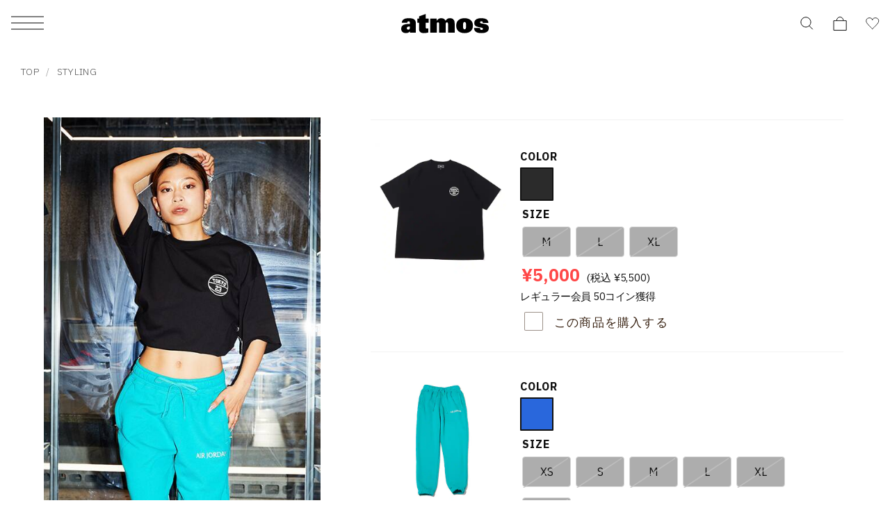

--- FILE ---
content_type: text/html; charset=UTF-8
request_url: https://www.atmos-tokyo.com/shop/coordinate/3405
body_size: 16824
content:
<style type="text/css">

/* activeクラス */
/* .active {
  background-color: #ff5555;
} */

#sold_out {
  text-decoration: line-through;
}

</style>





<!doctype html>
<html lang="ja">
<head>
<meta charset="utf-8">
<meta name="viewport" content="width=device-width,initial-scale=1">

<script type="text/javascript" src="https://www.atmos-tokyo.com/static/6c9726543c165f4b73987e628b153422fafb00170cfcbe" async ></script><script>(function(w,d,s,l,i){w[l]=w[l]||[];w[l].push({'gtm.start':
new Date().getTime(),event:'gtm.js'});var f=d.getElementsByTagName(s)[0],
j=d.createElement(s),dl=l!='dataLayer'?'&l='+l:'';j.async=true;j.src=
'https://www.googletagmanager.com/gtm.js?id='+i+dl;f.parentNode.insertBefore(j,f);
})(window,document,'script','dataLayer','GTM-NKN5TBS');</script>



<!--Adobe Experience Cloud Identity Service-->
<script src="https://www.atmos-tokyo.com/js/visitorapi.min.js"></script>
<!--/visitorapi.min.js-->

<!--ECID cross domain settings-->
<script>
	var ecidCrossDomains = ["atmos-tokyo.com", "atmos-pink.com"];

	ecidCrossDomains.forEach(function(domain) {
	  var domainRegex = RegExp(domain);
	  if (!domainRegex.test(location.hostname)) {
	    hrefSelector = '[href*="' + domain + '"]';
	    document.querySelectorAll(hrefSelector).forEach(function(href) {
	      href.addEventListener('mousedown', function(event) {
	        var destinationURLWithVisitorIDs = visitor.appendVisitorIDsTo(event.currentTarget.href)
	        event.currentTarget.href = destinationURLWithVisitorIDs.replace(/MCAID%3D.*%7CMCORGID/, 'MCAID%3D%7CMCORGID');
	      });
	    });
	  }
	});
</script>

<!--Target's JavaScript SDK, at.js-->
<script defer src="https://www.atmos-tokyo.com/js/at.js"></script>
<!--/at.js-->


<script type="text/javascript">
 window.ss_tracking_merchant_id = "2cac3577217cff1ab375652049349eac";
</script>


<title>atmos公式通販[靴/スニーカー、ファッションのアトモス] | atmos（アトモス） 公式オンラインストア</title>
<meta name="description" content="">
<meta name="keywords" content="">
<meta name="author" content="">


<link href="https://stackpath.bootstrapcdn.com/font-awesome/4.7.0/css/font-awesome.min.css" rel="stylesheet">



<meta name="csrf-token" content="LiM2Legk3lQcgPRPzgUoezXphh7Vnww6R9jACNWA">


<link rel="preconnect" href="https://fonts.googleapis.com">
<link rel="preconnect" href="https://fonts.gstatic.com" crossorigin>
<link href="https://fonts.googleapis.com/css2?family=IBM+Plex+Sans:ital,wght@0,100;0,200;0,300;0,400;0,500;0,600;0,700;1,100;1,200;1,300;1,400;1,500;1,600;1,700&display=swap" rel="stylesheet">
<link href="https://assets.atmos-tokyo.com/_assets/css/normalize.css" rel="stylesheet">
<link href="https://assets.atmos-tokyo.com/_assets/css/lib/swiper.min.css" rel="stylesheet">
<link href="https://assets.atmos-tokyo.com/_assets/css/style.css?20250404" rel="stylesheet">
<script src="https://assets.atmos-tokyo.com/_assets/js/lib/swiper-bundle.min.js" defer="defer"></script>



<link href="https://assets.atmos-tokyo.com/_assets/css/override.css" rel="stylesheet">





<link rel="stylesheet" media="screen and (min-width: 769px)" href="https://assets.atmos-tokyo.com/assets/css/old/old-style.css">
<link rel="stylesheet" media="screen and (max-width: 768px)" href="https://assets.atmos-tokyo.com/assets/css/old/smartpn.css">
<link rel="stylesheet" media="screen and (max-width: 768px)" href="https://assets.atmos-tokyo.com/assets/css/old/smartpn2.css">
<link rel="stylesheet" media="screen and (max-width: 768px)" href="https://assets.atmos-tokyo.com/assets/css/old/oc-custom-sp.css">
<link rel="stylesheet" href="https://assets.atmos-tokyo.com/assets/css/style-details.css">
<meta name="csrf-token" content="LiM2Legk3lQcgPRPzgUoezXphh7Vnww6R9jACNWA">


<script type="text/javascript" src="//cdn.evgnet.com/beacon/b5568l55556u3r43d3k3n3n5091565567/engage/scripts/evergage.min.js"></script>


<script>
  window.awoo={init:function(t){var e,n,o;document.getElementById("awoo-sdk-js")||((e=document.createElement("script")).type="text/javascript",e.id="awoo-sdk-js",e.async=!0,e.charset="UTF-8",e.src=("https:"===document.location.protocol?"https://":"http://")+"api.awoo.org/libs/awoo-sdk-js-latest.min.js",(o=document.getElementsByTagName("script")[0]).parentNode.insertBefore(e,o)),n=window.onload,window.onload=function(){return n&&n(),t()}}};
  awoo.init(() => {
    // sdk パラメータ設定
    const config = {"id":"9211161973","contentApiVer":"v1.4","productTagsApiVer":"latest","searchTermSuggestionsApiVer":"latest","searchProudctsApiVer":"latest","classifyApiVer":"latest","classifyProudctTypeApiVer":"latest","productPagePath":"\/item","classifyPagePath":"\/category","searchResultPagePath":"\/search","searchResultPageLimit":30,"searchResultPageSort":11,"categoryPageLimit":30,"categoryPageSort":12,"japaneseYenProductPriceMode":true,"lang":"ja","productId":"","productType":"","keywordApiLimit":20,"keywordApiVer":"v1","relatedProductsApiVer":"v1","relatedProductsLimit":20,"relatedProductsSort":"latest_product","relatedProductIds":"","popularProductsApiVer":"v1","popularProductsLimit":20};
            const awooSDK = new AwooSDK(config);
  });
</script>

<style>
  .awoo-tag {
      display: flex !important;
      align-items: center !important;
      padding: 0 8px !important;
      height: 30px !important;
      background: none !important;
      background-color: #eee !important;
      border-radius: 2px !important;
      text-decoration: none !important;
      vertical-align: top !important;
      font-size: 1.2rem !important;
      font-weight: 400 !important;
      color: #251E1C !important;
      border: 0 !important;
  }
  .awoo-tag:hover {
      cursor: pointer;
      background: #eee !important;
      color: inherit !important;
      border: 0 !important;
  }
  .awoo-tag::before {
      content: '#';
  }
  @media  screen and (min-width: 769px) {
      .awoo-tag {
          padding: 0 12px !important;
          height: 34px !important;
          font-size: 1.4rem !important;
      }
  }
  .more .awoo-tag-wrapper {
    display: flex !important;
    flex-wrap: wrap !important;
    gap: 10px !important;
    margin-top: 2em !important;
  }
  .section-awoo:not(:has(.awoo-tag-wrapper)) {
    display: none;
  }
  .section-recommend-products:not(:has(ul li)) {
    display: none;
  }
</style>


<script src="https://assets.atmos-tokyo.com/_assets/js/script.js" defer="defer"></script>
<script>
document.createElement('picture');
</script>
<script src="https://assets.atmos-tokyo.com/_assets/js/lib/picturefill.min.js" async></script>
<script src="https://assets.atmos-tokyo.com/_assets/js/lib/ofi.min.js"></script>
<script>
document.addEventListener('DOMContentLoaded', function () {
  // Cookie取得関数
  function getCookie(name) {
    const value = `; ${document.cookie}`;
    const parts = value.split(`; ${name}=`);
    if (parts.length === 2) return parts.pop().split(';').shift();
    return null;
  }

  // Cookieセット関数(30日)
  function setCookie(name, value, days) {
    const max_age = days * 24 * 60 * 60;
    document.cookie = `${name}=${value}; path=/; max-age=${max_age}`;
  }

  // Cookie削除関数
  function deleteCookie(name) {
    document.cookie = `${name}=; path=/; max-age=0`;
  }

  // menu・アコーディオン内クリック時の処理
  function handleGenderClick(gender) {
    const existing = getCookie('selected_menu_gender');

    if (gender === 'womens') {
      // WOMENSクリック時：Cookieなければセット、あれば何もしない
      if (!existing) {
        setCookie('selected_menu_gender', 'womens', 30);
      }
    } else if (gender === 'mens') {
      // MENSクリック時：必ずCookie削除
      deleteCookie('selected_menu_gender');
    }
  }

  // メニュー横・メニュー内のリンク・ボタン両方にdata-gender属性を付与している前提
  const genderLinks = document.querySelectorAll('a[data-gender], button[data-gender]');

  genderLinks.forEach(link => {
    link.addEventListener('click', function () {
      const gender = this.getAttribute('data-gender');
      handleGenderClick(gender);
    });
  });
});
</script>

<script>(window.BOOMR_mq=window.BOOMR_mq||[]).push(["addVar",{"rua.upush":"false","rua.cpush":"false","rua.upre":"false","rua.cpre":"true","rua.uprl":"false","rua.cprl":"false","rua.cprf":"false","rua.trans":"SJ-296f0f6c-90c8-41a1-bbe2-5324f04ef7ac","rua.cook":"false","rua.ims":"false","rua.ufprl":"false","rua.cfprl":"false","rua.isuxp":"false","rua.texp":"norulematch","rua.ceh":"false","rua.ueh":"false","rua.ieh.st":"0"}]);</script>
                              <script>!function(e){var n="https://s.go-mpulse.net/boomerang/";if("False"=="True")e.BOOMR_config=e.BOOMR_config||{},e.BOOMR_config.PageParams=e.BOOMR_config.PageParams||{},e.BOOMR_config.PageParams.pci=!0,n="https://s2.go-mpulse.net/boomerang/";if(window.BOOMR_API_key="HNUSG-YVCR9-VPKDD-NYD6Q-DTRX6",function(){function e(){if(!o){var e=document.createElement("script");e.id="boomr-scr-as",e.src=window.BOOMR.url,e.async=!0,i.parentNode.appendChild(e),o=!0}}function t(e){o=!0;var n,t,a,r,d=document,O=window;if(window.BOOMR.snippetMethod=e?"if":"i",t=function(e,n){var t=d.createElement("script");t.id=n||"boomr-if-as",t.src=window.BOOMR.url,BOOMR_lstart=(new Date).getTime(),e=e||d.body,e.appendChild(t)},!window.addEventListener&&window.attachEvent&&navigator.userAgent.match(/MSIE [67]\./))return window.BOOMR.snippetMethod="s",void t(i.parentNode,"boomr-async");a=document.createElement("IFRAME"),a.src="about:blank",a.title="",a.role="presentation",a.loading="eager",r=(a.frameElement||a).style,r.width=0,r.height=0,r.border=0,r.display="none",i.parentNode.appendChild(a);try{O=a.contentWindow,d=O.document.open()}catch(_){n=document.domain,a.src="javascript:var d=document.open();d.domain='"+n+"';void(0);",O=a.contentWindow,d=O.document.open()}if(n)d._boomrl=function(){this.domain=n,t()},d.write("<bo"+"dy onload='document._boomrl();'>");else if(O._boomrl=function(){t()},O.addEventListener)O.addEventListener("load",O._boomrl,!1);else if(O.attachEvent)O.attachEvent("onload",O._boomrl);d.close()}function a(e){window.BOOMR_onload=e&&e.timeStamp||(new Date).getTime()}if(!window.BOOMR||!window.BOOMR.version&&!window.BOOMR.snippetExecuted){window.BOOMR=window.BOOMR||{},window.BOOMR.snippetStart=(new Date).getTime(),window.BOOMR.snippetExecuted=!0,window.BOOMR.snippetVersion=12,window.BOOMR.url=n+"HNUSG-YVCR9-VPKDD-NYD6Q-DTRX6";var i=document.currentScript||document.getElementsByTagName("script")[0],o=!1,r=document.createElement("link");if(r.relList&&"function"==typeof r.relList.supports&&r.relList.supports("preload")&&"as"in r)window.BOOMR.snippetMethod="p",r.href=window.BOOMR.url,r.rel="preload",r.as="script",r.addEventListener("load",e),r.addEventListener("error",function(){t(!0)}),setTimeout(function(){if(!o)t(!0)},3e3),BOOMR_lstart=(new Date).getTime(),i.parentNode.appendChild(r);else t(!1);if(window.addEventListener)window.addEventListener("load",a,!1);else if(window.attachEvent)window.attachEvent("onload",a)}}(),"".length>0)if(e&&"performance"in e&&e.performance&&"function"==typeof e.performance.setResourceTimingBufferSize)e.performance.setResourceTimingBufferSize();!function(){if(BOOMR=e.BOOMR||{},BOOMR.plugins=BOOMR.plugins||{},!BOOMR.plugins.AK){var n="true"=="true"?1:0,t="",a="clq77mqxzcobo2lww4ga-f-672140bd6-clientnsv4-s.akamaihd.net",i="false"=="true"?2:1,o={"ak.v":"39","ak.cp":"841079","ak.ai":parseInt("537115",10),"ak.ol":"0","ak.cr":9,"ak.ipv":4,"ak.proto":"h2","ak.rid":"6ad644ca","ak.r":44387,"ak.a2":n,"ak.m":"dsca","ak.n":"essl","ak.bpcip":"18.225.255.0","ak.cport":55222,"ak.gh":"23.192.164.20","ak.quicv":"","ak.tlsv":"tls1.3","ak.0rtt":"","ak.0rtt.ed":"","ak.csrc":"-","ak.acc":"","ak.t":"1769387788","ak.ak":"hOBiQwZUYzCg5VSAfCLimQ==BWir0fg2yp7hJbg8nFWCCHBJ85tAfe7tBOusPBwJ6uOiVeAoUgjslVyRHZXmNjn0Qhfbr5VUOvSGcC8U+hQse3uN4htCuuWY5kPYhJKDPoA+vmzZ6exDHftZx/ulZEroDbEttMNkxG9jPbihRX7he+rY+/RJgroYTQuSPRMKZh3XiFdSwj7rG0KVbi7cOKJL254lHYCYx1qyIeQKBHU/12zz/asvRSgYLBC7VA9R4Ubx/6lLZGxX/eZ5YlgBHcsR3WmT1uOMgwd4nDPzMAIakigdjaroVripY1g1wFNpcPELNIUcKTcWaDrXaSkxuL/67vOcQWTOZXejEtDsVJjhMfKLT1dwwM5SJPkvOPiqe8Un6rKcfFbqC8326SihLDBHe9lLktUv4e85+ICWlCXG8oJTmLPnfAgRkasEfm8dfvg=","ak.pv":"130","ak.dpoabenc":"","ak.tf":i};if(""!==t)o["ak.ruds"]=t;var r={i:!1,av:function(n){var t="http.initiator";if(n&&(!n[t]||"spa_hard"===n[t]))o["ak.feo"]=void 0!==e.aFeoApplied?1:0,BOOMR.addVar(o)},rv:function(){var e=["ak.bpcip","ak.cport","ak.cr","ak.csrc","ak.gh","ak.ipv","ak.m","ak.n","ak.ol","ak.proto","ak.quicv","ak.tlsv","ak.0rtt","ak.0rtt.ed","ak.r","ak.acc","ak.t","ak.tf"];BOOMR.removeVar(e)}};BOOMR.plugins.AK={akVars:o,akDNSPreFetchDomain:a,init:function(){if(!r.i){var e=BOOMR.subscribe;e("before_beacon",r.av,null,null),e("onbeacon",r.rv,null,null),r.i=!0}return this},is_complete:function(){return!0}}}}()}(window);</script></head>

<body>
<!-- Google Tag Manager (noscript) -->
<noscript><iframe src="https://www.googletagmanager.com/ns.html?id=GTM-NKN5TBS"
height="0" width="0" style="display:none;visibility:hidden"></iframe></noscript>
<!-- End Google Tag Manager (noscript) -->
<script src='//assets.v2.sprocket.bz/js/sprocket-jssdk.js#config=//assets.sprocket.bz/config/616712dc2e1d45888a878dc2945fd03b.json' charset='UTF-8'></script>
<div class="l-container">

<!-- header -->
<header class="l-hd">
    <p class="l-hd-logo">
    <a href="https://www.atmos-tokyo.com">
      <img src="https://assets.atmos-tokyo.com/_assets/img/share/logo.svg" alt="atmos">
    </a>
  </p>
      
  <ul class="l-hd-btns u-r-lists">
    <li class="l-hd-btns__item is-search">
      <button class="l-hd-search__trigger u-r-btn" aria-expanded="false" aria-controls="hd-search">
        <img src="https://assets.atmos-tokyo.com/_assets/img/icon/search1.svg" alt="検索">
      </button>
    </li>
    <li class="l-hd-btns__item is-cart">
      <a href="https://www.atmos-tokyo.com/cart">
        <img src="https://assets.atmos-tokyo.com/_assets/img/icon/cart1.svg" alt="カート">
      </a>
    </li>
    <li class="l-hd-btns__item is-favorite">
      <a href="https://www.atmos-tokyo.com/guest/bookmark">
        <img src="https://assets.atmos-tokyo.com/_assets/img/icon/favorite1.svg" alt="お気に入り">
      </a>
    </li>
  </ul>
  <button class="l-hd-menu u-r-btn" aria-expanded="false" aria-controls="gnav">
    <span>メニュー</span>
  </button>
<!-- .l-hd --></header>


<nav id="gnav" class="l-gnav" aria-hidden="true">
  <div class="l-gnav-content">
    <div id="gnav-step-top" class="l-gnav-step" aria-hidden="false">
      <div class="l-gnav-step__above">
        <p class="l-gnav-logo">
          <img src="https://assets.atmos-tokyo.com/_assets/img/share/logo.svg" alt="atmos">
        </p>
      </div>
      <ul class="l-gnav-accounts u-r-lists">
        <li class="l-gnav-accounts__item">
          <a href="https://www.atmos-tokyo.com/customer/menu">
            ログイン
          </a>
        </li>
        <li class="l-gnav-accounts__item">
          <a href="https://www.atmos-tokyo.com/customer/menu">
            会員登録
          </a>
        </li>
      </ul>
      <div class="l-gnav-main">
        <ul class="l-gnav-main__links u-r-lists">
          <li class="l-gnav-main__links__item">
            <button class="u-r-btn" aria-expanded="true" aria-controls="gnav-mens" data-gender="mens">
              <span>MENS</span>
            </button>
          </li>
          <li class="l-gnav-main__links__item">
            <button class="u-r-btn" aria-expanded="false" aria-controls="gnav-womens" data-gender="womens">
              <span>WOMENS</span>
            </button>
          </li>
        </ul>
        <div id="gnav-mens" class="l-gnav-main__content" aria-hidden="false">
          <ul class="l-gnav-links u-r-lists">
            <li class="l-gnav-links__item">
              <button class="l-gnav-step__trigger--next u-r-btn" aria-expanded="false" aria-controls="gnav-mens-category">
                カテゴリー
              </button>
            </li>
            <li class="l-gnav-links__item"><a href="https://www.atmos-tokyo.com/category/newitem/men">新着</a></li>
            <li class="l-gnav-links__item"><a href="https://www.atmos-tokyo.com/category/sale/men" style="color: #AE0000;">ウィンターセール</a></li>
            <li class="l-gnav-links__item"><a href="https://www.atmos-tokyo.com/staffstyle">スタッフスタイリング</a></li>
          </ul>
        </div>
        <div id="gnav-womens" class="l-gnav-main__content" aria-hidden="true">
          <ul class="l-gnav-links u-r-lists">
            <li class="l-gnav-links__item">
              <button class="l-gnav-step__trigger--next u-r-btn" aria-expanded="false" aria-controls="gnav-womens-category">
                カテゴリー
              </button>
            </li>
            <li class="l-gnav-links__item"><a href="https://www.atmos-tokyo.com/category/newitem/women">新着</a></li>
            <li class="l-gnav-links__item"><a href="https://www.atmos-tokyo.com/category/sale/women" style="color: #AE0000;">ウィンターセール</a></li>
            <li class="l-gnav-links__item"><a href="https://www.atmos-tokyo.com/staffstyle">スタッフスタイリング</a></li>
          </ul>
        </div>
      </div>
      <ul class="l-gnav-links u-r-lists">
        <li class="l-gnav-links__item"><a href="https://www.atmos-tokyo.com/brands/atmos">atmos</a></li>
        <li class="l-gnav-links__item"><a href="https://www.atmos-tokyo.com/brands/atmospink">atmos pink</a></li>
        <li class="l-gnav-links__item"><a href="https://www.atmos-tokyo.com/brands/tokyo23">TOKYO 23</a></li>
        <li class="l-gnav-links__item"><a href="https://www.atmos-tokyo.com/brands/atad">A.T.A.D</a></li>
      </ul>
      <ul class="l-gnav-links u-r-lists">
        <li class="l-gnav-links__item"><a href="https://www.atmos-tokyo.com/brands/nike">NIKE</a></li>
        <li class="l-gnav-links__item"><a href="https://www.atmos-tokyo.com/brands/adidas">adidas</a></li>
        <li class="l-gnav-links__item"><a href="https://www.atmos-tokyo.com/brands/jordanbrand">JORDAN BRAND</a></li>
        <li class="l-gnav-links__item"><a href="https://www.atmos-tokyo.com/brands/newbalance">New Balance</a></li>
        <li class="l-gnav-links__item"><a href="https://www.atmos-tokyo.com/brands/asics">ASICS</a></li>
        <li class="l-gnav-links__item"><a href="https://www.atmos-tokyo.com/brands">ブランド一覧</a></li>
      </ul>
      <ul class="l-gnav-links u-r-lists">
        <li class="l-gnav-links__item"><a href="https://www.atmos-tokyo.com/category/all/kids">キッズ</a></li>
        <li class="l-gnav-links__item"><a href="https://www.atmos-tokyo.com/category/smu">限定アイテム</a></li>
        <li class="l-gnav-links__item"><a href="https://launch.atmos-tokyo.com/jp/ja/launch">ロンチリスト</a></li>
        <li class="l-gnav-links__item"><a href="https://www.atmos-tokyo.com/raffles">抽選</a></li>
        <li class="l-gnav-links__item"><a href="https://www.atmos-tokyo.com/lp">特集</a></li>
      </ul>
      <ul class="l-gnav-links u-r-lists">
        <li class="l-gnav-links__item"><a href="https://atmos.egift-store.com/">アトモス ギフト</a></li>
        <li class="l-gnav-links__item"><a href="https://www.atmos-tokyo.com/shop/store/shoplist">店舗案内</a></li>
        <li class="l-gnav-links__item"><a href="https://media.atmos-tokyo.com/">メディア</a></li>
        <li class="l-gnav-links__item"><a href="https://www.atmos-tokyo.com/lp/atmos-member-rank">atmos 会員について</a></li>
        <li class="l-gnav-links__item"><a href="https://www.readytofashion.jp/companies/355432255">採用情報</a></li>
        
      </ul>
    </div>
    <div id="gnav-mens-category" class="l-gnav-step is-next" aria-hidden="true">
      <div class="l-gnav-step__above">
        <p class="l-gnav-step__link">
          <button class="l-gnav-step__trigger--prev u-r-btn" aria-expanded="true" aria-controls="gnav-step-top">
            MEN
          </button>
        </p>
        <ol class="l-gnav-step__topicpath u-r-lists">
          <li class="l-gnav-step__topicpath__item">ALL</li>
          <li class="l-gnav-step__topicpath__item">MENS</li>
        </ol>
      </div>
      <ul class="l-gnav-links u-r-lists">
        <li class="l-gnav-links__item">
          <button class="l-gnav-step__trigger--next u-r-btn" aria-expanded="false" aria-controls="gnav-mens-shoes">
            シューズ
          </button>
        </li>
        <li class="l-gnav-links__item">
          <button class="l-gnav-step__trigger--next u-r-btn" aria-expanded="false" aria-controls="gnav-mens-wear">
            ウェア
          </button>
        </li>
        <li class="l-gnav-links__item">
          <button class="l-gnav-step__trigger--next u-r-btn" aria-expanded="false" aria-controls="gnav-mens-bag">
            バッグ
          </button>
        </li>
        <li class="l-gnav-links__item">
          <button class="l-gnav-step__trigger--next u-r-btn" aria-expanded="false" aria-controls="gnav-mens-accessory">
            アクセサリー
          </button>
        </li>
        <li class="l-gnav-links__item">
          <button class="l-gnav-step__trigger--next u-r-btn" aria-expanded="false" aria-controls="gnav-mens-other">
            その他
          </button>
        </li>
      </ul>
    </div>
    <div id="gnav-mens-shoes" class="l-gnav-step is-next" aria-hidden="true">
      <div class="l-gnav-step__above">
        <p class="l-gnav-step__link">
          <button class="l-gnav-step__trigger--prev u-r-btn" aria-expanded="true" aria-controls="gnav-mens-category">
            シューズ
          </button>
        </p>
        <ol class="l-gnav-step__topicpath u-r-lists">
          <li class="l-gnav-step__topicpath__item">ALL</li>
          <li class="l-gnav-step__topicpath__item">MENS</li>
          <li class="l-gnav-step__topicpath__item">シューズ</li>
        </ol>
      </div>
      <ul class="l-gnav-links u-r-lists">
        <li class="l-gnav-links__item"><a href="https://www.atmos-tokyo.com/category/shoes-sneaker/men">スニーカー</a></li>
        <li class="l-gnav-links__item"><a href="https://www.atmos-tokyo.com/category/1_boots/men">ブーツ</a></li>
        <li class="l-gnav-links__item"><a href="https://www.atmos-tokyo.com/category/1_sandal-pumps/men">サンダル</a></li>
        <li class="l-gnav-links__item"><a href="https://www.atmos-tokyo.com/category/1_others/men">その他</a></li>
        <li class="l-gnav-links__item"><a href="https://www.atmos-tokyo.com/category/shoes/men">すべてのシューズ</a></li>
      </ul>
    </div>
    <div id="gnav-mens-wear" class="l-gnav-step is-next" aria-hidden="true">
      <div class="l-gnav-step__above">
        <p class="l-gnav-step__link">
          <button class="l-gnav-step__trigger--prev u-r-btn" aria-expanded="true" aria-controls="gnav-mens-category">
            ウェア
          </button>
        </p>
        <ol class="l-gnav-step__topicpath u-r-lists">
          <li class="l-gnav-step__topicpath__item">ALL</li>
          <li class="l-gnav-step__topicpath__item">MENS</li>
          <li class="l-gnav-step__topicpath__item">ウェア</li>
        </ol>
      </div>
      <ul class="l-gnav-links u-r-lists">
        <li class="l-gnav-links__item"><a href="https://www.atmos-tokyo.com/category/2_tops/men">トップス</a></li>
        <li class="l-gnav-links__item"><a href="https://www.atmos-tokyo.com/category/2_outer/men">アウター</a></li>
        <li class="l-gnav-links__item"><a href="https://www.atmos-tokyo.com/category/2_pants/men">パンツ</a></li>
        <li class="l-gnav-links__item"><a href="https://www.atmos-tokyo.com/category/wear-socks/men">ソックス</a></li>
        <li class="l-gnav-links__item"><a href="https://www.atmos-tokyo.com/category/wear-underwear/men">アンダーウェア</a></li>
        <li class="l-gnav-links__item"><a href="https://www.atmos-tokyo.com/category/wear-swimsuit/men">水着</a></li>
        <li class="l-gnav-links__item"><a href="https://www.atmos-tokyo.com/category/2_others/men">その他</a></li>
        <li class="l-gnav-links__item"><a href="https://www.atmos-tokyo.com/category/wear/men">すべてのウェア</a></li>
      </ul>
    </div>
    <div id="gnav-mens-bag" class="l-gnav-step is-next" aria-hidden="true">
      <div class="l-gnav-step__above">
        <p class="l-gnav-step__link">
          <button class="l-gnav-step__trigger--prev u-r-btn" aria-expanded="true" aria-controls="gnav-mens-category">
            バッグ
          </button>
        </p>
        <ol class="l-gnav-step__topicpath u-r-lists">
          <li class="l-gnav-step__topicpath__item">ALL</li>
          <li class="l-gnav-step__topicpath__item">MENS</li>
          <li class="l-gnav-step__topicpath__item">バッグ</li>
        </ol>
      </div>
      <ul class="l-gnav-links u-r-lists">
        <li class="l-gnav-links__item"><a href="https://www.atmos-tokyo.com/category/bag-backpack/men">バックパック / リュック</a></li>
        <li class="l-gnav-links__item"><a href="https://www.atmos-tokyo.com/category/3_shoulder-messenger/men">ショルダー / メッセンジャーバッグ</a></li>
        <li class="l-gnav-links__item"><a href="https://www.atmos-tokyo.com/category/3_tote-eco/men">トート / エコバッグ</a></li>
        <li class="l-gnav-links__item"><a href="https://www.atmos-tokyo.com/category/3_clutch-second/men">クラッチ / セカンドバッグ</a></li>
        <li class="l-gnav-links__item"><a href="https://www.atmos-tokyo.com/category/bag-waistbag/men">ウエストバッグ</a></li>
        <li class="l-gnav-links__item"><a href="https://www.atmos-tokyo.com/category/3_others/men">その他</a></li>
        <li class="l-gnav-links__item"><a href="https://www.atmos-tokyo.com/category/bag/men">すべてのバッグ</a></li>
      </ul>
    </div>
    <div id="gnav-mens-accessory" class="l-gnav-step is-next" aria-hidden="true">
      <div class="l-gnav-step__above">
        <p class="l-gnav-step__link">
          <button class="l-gnav-step__trigger--prev u-r-btn" aria-expanded="true" aria-controls="gnav-mens-category">
            アクセサリー
          </button>
        </p>
        <ol class="l-gnav-step__topicpath u-r-lists">
          <li class="l-gnav-step__topicpath__item">ALL</li>
          <li class="l-gnav-step__topicpath__item">MENS</li>
          <li class="l-gnav-step__topicpath__item">アクセサリー</li>
        </ol>
      </div>
      <ul class="l-gnav-links u-r-lists">
        <li class="l-gnav-links__item"><a href="https://www.atmos-tokyo.com/category/4_pouch-wallet/men">ポーチ / ウォレット</a></li>
        <li class="l-gnav-links__item"><a href="https://www.atmos-tokyo.com/category/4_hat/men">帽子</a></li>
        <li class="l-gnav-links__item"><a href="https://www.atmos-tokyo.com/category/4_goods/men">グッズ / アクセサリー</a></li>
        <li class="l-gnav-links__item"><a href="https://www.atmos-tokyo.com/category/accessory-others/men">その他</a></li>
        <li class="l-gnav-links__item"><a href="https://www.atmos-tokyo.com/category/accessory/men">すべてのアクセサリー</a></li>
      </ul>
    </div>
    <div id="gnav-mens-other" class="l-gnav-step is-next" aria-hidden="true">
      <div class="l-gnav-step__above">
        <p class="l-gnav-step__link">
          <button class="l-gnav-step__trigger--prev u-r-btn" aria-expanded="true" aria-controls="gnav-mens-category">
            その他
          </button>
        </p>
        <ol class="l-gnav-step__topicpath u-r-lists">
          <li class="l-gnav-step__topicpath__item">ALL</li>
          <li class="l-gnav-step__topicpath__item">MENS</li>
          <li class="l-gnav-step__topicpath__item">その他</li>
        </ol>
      </div>
      <ul class="l-gnav-links u-r-lists">
        <li class="l-gnav-links__item"><a href="https://www.atmos-tokyo.com/category/5_care-goods/men">シューケア / グッズ</a></li>
        <li class="l-gnav-links__item"><a href="https://www.atmos-tokyo.com/category/others-toy/men">おもちゃ / フィギュア</a></li>
        <li class="l-gnav-links__item"><a href="https://www.atmos-tokyo.com/category/5_others/men">その他</a></li>
        <li class="l-gnav-links__item"><a href="https://www.atmos-tokyo.com/category/others/men">すべてのその他</a></li>
      </ul>
    </div>
    <div id="gnav-womens-category" class="l-gnav-step is-next" aria-hidden="true">
      <div class="l-gnav-step__above">
        <p class="l-gnav-step__link">
          <button class="l-gnav-step__trigger--prev u-r-btn" aria-expanded="true" aria-controls="gnav-step-top">
            WOMENS
          </button>
        </p>
        <ol class="l-gnav-step__topicpath u-r-lists">
          <li class="l-gnav-step__topicpath__item">ALL</li>
          <li class="l-gnav-step__topicpath__item">WOMENS</li>
        </ol>
      </div>
      <ul class="l-gnav-links u-r-lists">
        <li class="l-gnav-links__item">
          <button class="l-gnav-step__trigger--next u-r-btn" aria-expanded="false" aria-controls="gnav-womens-shoes">
            シューズ
          </button>
        </li>
        <li class="l-gnav-links__item">
          <button class="l-gnav-step__trigger--next u-r-btn" aria-expanded="false" aria-controls="gnav-womens-wear">
            ウェア
          </button>
        </li>
        <li class="l-gnav-links__item">
          <button class="l-gnav-step__trigger--next u-r-btn" aria-expanded="false" aria-controls="gnav-womens-bag">
            バッグ
          </button>
        </li>
        <li class="l-gnav-links__item">
          <button class="l-gnav-step__trigger--next u-r-btn" aria-expanded="false" aria-controls="gnav-womens-accessory">
            アクセサリー
          </button>
        </li>
        <li class="l-gnav-links__item">
          <button class="l-gnav-step__trigger--next u-r-btn" aria-expanded="false" aria-controls="gnav-womens-other">
            その他
          </button>
        </li>
      </ul>
    </div>
    <div id="gnav-womens-shoes" class="l-gnav-step is-next" aria-hidden="true">
      <div class="l-gnav-step__above">
        <p class="l-gnav-step__link">
          <button class="l-gnav-step__trigger--prev u-r-btn" aria-expanded="true" aria-controls="gnav-womens-category">
            シューズ
          </button>
        </p>
        <ol class="l-gnav-step__topicpath u-r-lists">
          <li class="l-gnav-step__topicpath__item">ALL</li>
          <li class="l-gnav-step__topicpath__item">WOMENS</li>
          <li class="l-gnav-step__topicpath__item">シューズ</li>
        </ol>
      </div>
      <ul class="l-gnav-links u-r-lists">
        <li class="l-gnav-links__item"><a href="https://www.atmos-tokyo.com/category/shoes-sneaker/women">スニーカー</a></li>
        <li class="l-gnav-links__item"><a href="https://www.atmos-tokyo.com/category/1_boots/women">ブーツ</a></li>
        <li class="l-gnav-links__item"><a href="https://www.atmos-tokyo.com/category/1_sandal-pumps/women">サンダル / パンプス</a></li>
        <li class="l-gnav-links__item"><a href="https://www.atmos-tokyo.com/category/1_others/women">その他</a></li>
        <li class="l-gnav-links__item"><a href="https://www.atmos-tokyo.com/category/shoes/women">すべてのシューズ</a></li>
      </ul>
    </div>
    <div id="gnav-womens-wear" class="l-gnav-step is-next" aria-hidden="true">
      <div class="l-gnav-step__above">
        <p class="l-gnav-step__link">
          <button class="l-gnav-step__trigger--prev u-r-btn" aria-expanded="true" aria-controls="gnav-womens-category">
            ウェア
          </button>
        </p>
        <ol class="l-gnav-step__topicpath u-r-lists">
          <li class="l-gnav-step__topicpath__item">ALL</li>
          <li class="l-gnav-step__topicpath__item">WOMENS</li>
          <li class="l-gnav-step__topicpath__item">ウェア</li>
        </ol>
      </div>
      <ul class="l-gnav-links u-r-lists">
        <li class="l-gnav-links__item"><a href="https://www.atmos-tokyo.com/category/2_tops/women">トップス</a></li>
        <li class="l-gnav-links__item"><a href="https://www.atmos-tokyo.com/category/2_outer/women">アウター</a></li>
        <li class="l-gnav-links__item"><a href="https://www.atmos-tokyo.com/category/2_pants/women">パンツ</a></li>
        <li class="l-gnav-links__item"><a href="https://www.atmos-tokyo.com/category/wear-onepiece/women">ワンピース</a></li>
        <li class="l-gnav-links__item"><a href="https://www.atmos-tokyo.com/category/wear-skirt/women">スカート</a></li>
        <li class="l-gnav-links__item"><a href="https://www.atmos-tokyo.com/category/wear-socks/women">ソックス</a></li>
        <li class="l-gnav-links__item"><a href="https://www.atmos-tokyo.com/category/wear-underwear/women">アンダーウェア</a></li>
        <li class="l-gnav-links__item"><a href="https://www.atmos-tokyo.com/category/wear-swimsuit/women">水着</a></li>
        <li class="l-gnav-links__item"><a href="https://www.atmos-tokyo.com/category/2_others/women">その他</a></li>
        <li class="l-gnav-links__item"><a href="https://www.atmos-tokyo.com/category/wear/women">すべてのウェア</a></li>
      </ul>
    </div>
    <div id="gnav-womens-bag" class="l-gnav-step is-next" aria-hidden="true">
      <div class="l-gnav-step__above">
        <p class="l-gnav-step__link">
          <button class="l-gnav-step__trigger--prev u-r-btn" aria-expanded="true" aria-controls="gnav-womens-category">
            バッグ
          </button>
        </p>
        <ol class="l-gnav-step__topicpath u-r-lists">
          <li class="l-gnav-step__topicpath__item">ALL</li>
          <li class="l-gnav-step__topicpath__item">WOMENS</li>
          <li class="l-gnav-step__topicpath__item">バッグ</li>
        </ol>
      </div>
      <ul class="l-gnav-links u-r-lists">
        <li class="l-gnav-links__item"><a href="https://www.atmos-tokyo.com/category/bag-backpack/women">バックパック / リュック</a></li>
        <li class="l-gnav-links__item"><a href="https://www.atmos-tokyo.com/category/3_shoulder-messenger/women">ショルダー / メッセンジャーバッグ</a></li>
        <li class="l-gnav-links__item"><a href="https://www.atmos-tokyo.com/category/3_tote-eco/women">トート / エコバッグ</a></li>
        <li class="l-gnav-links__item"><a href="https://www.atmos-tokyo.com/category/3_clutch-second/women">クラッチ / セカンドバッグ</a></li>
        <li class="l-gnav-links__item"><a href="https://www.atmos-tokyo.com/category/bag-waistbag/women">ウエストバッグ</a></li>
        <li class="l-gnav-links__item"><a href="https://www.atmos-tokyo.com/category/3_others/women">その他</a></li>
        <li class="l-gnav-links__item"><a href="https://www.atmos-tokyo.com/category/bag/women">すべてのバッグ</a></li>
      </ul>
    </div>
    <div id="gnav-womens-accessory" class="l-gnav-step is-next" aria-hidden="true">
      <div class="l-gnav-step__above">
        <p class="l-gnav-step__link">
          <button class="l-gnav-step__trigger--prev u-r-btn" aria-expanded="true" aria-controls="gnav-womens-category">
            アクセサリー
          </button>
        </p>
        <ol class="l-gnav-step__topicpath u-r-lists">
          <li class="l-gnav-step__topicpath__item">ALL</li>
          <li class="l-gnav-step__topicpath__item">WOMENS</li>
          <li class="l-gnav-step__topicpath__item">アクセサリー</li>
        </ol>
      </div>
      <ul class="l-gnav-links u-r-lists">
        <li class="l-gnav-links__item"><a href="https://www.atmos-tokyo.com/category/4_pouch-wallet/women">ポーチ / ウォレット</a></li>
        <li class="l-gnav-links__item"><a href="https://www.atmos-tokyo.com/category/4_hat/women">帽子</a></li>
        <li class="l-gnav-links__item"><a href="https://www.atmos-tokyo.com/category/4_goods/women">グッズ / アクセサリー</a></li>
        <li class="l-gnav-links__item"><a href="https://www.atmos-tokyo.com/category/accessory-others/women">その他</a></li>
        <li class="l-gnav-links__item"><a href="https://www.atmos-tokyo.com/category/accessory/women">すべてのアクセサリー</a></li>
      </ul>
    </div>
    <div id="gnav-womens-other" class="l-gnav-step is-next" aria-hidden="true">
      <div class="l-gnav-step__above">
        <p class="l-gnav-step__link">
          <button class="l-gnav-step__trigger--prev u-r-btn" aria-expanded="true" aria-controls="gnav-womens-category">
            その他
          </button>
        </p>
        <ol class="l-gnav-step__topicpath u-r-lists">
          <li class="l-gnav-step__topicpath__item">ALL</li>
          <li class="l-gnav-step__topicpath__item">WOMENS</li>
          <li class="l-gnav-step__topicpath__item">その他</li>
        </ol>
      </div>
      <ul class="l-gnav-links u-r-lists">
        <li class="l-gnav-links__item"><a href="https://www.atmos-tokyo.com/category/5_care-goods/women">シューケア / グッズ</a></li>
        <li class="l-gnav-links__item"><a href="https://www.atmos-tokyo.com/category/others-toy/women">おもちゃ / フィギュア</a></li>
        <li class="l-gnav-links__item"><a href="https://www.atmos-tokyo.com/category/5_others/women">その他</a></li>
        <li class="l-gnav-links__item"><a href="https://www.atmos-tokyo.com/category/others/women">すべてのその他</a></li>
      </ul>
    </div>
    <button class="l-gnav-close u-r-btn" aria-expanded="true" aria-controls="gnav">
      <span>
        閉じる
      </span>
    </button>
  </div>
  <button class="l-gnav-overlay u-r-btn" aria-expanded="true" aria-controls="gnav"></button>
</nav>

<div id="hd-search" class="l-hd-search" aria-hidden="true">
  <div class="l-hd-search__content">
    <div class="l-hd-search__above">
      <div class="l-wrap">
        <form id="naviplus_search_form" action="https://www.atmos-tokyo.com/search" method="get">
          <div class="l-hd-search__form">
            <button type="submit" id="naviplus_search_form_submit" class="l-hd-search__form__submit u-r-btn">検索</button>
            <input type="search" placeholder="何をお探しですか？" id="naviplus_search_form_input" class="l-hd-search__form__input u-r-input" autocomplete="off" value="">
            <input type="hidden" name="searchbox" value="1">
          </div>
        </form>
        <button class="l-hd-close u-r-btn" aria-expanded="true" aria-controls="gnav">
          <span>
            閉じる
          </span>
        </button>
      </div>
    </div>
    
  </div>
  <button class="l-hd-overlay u-r-btn" aria-expanded="true" aria-controls="hd-search"></button>
</div>
<!-- /header -->

<div id="main" class="pushmenu-push l-main">

<!-- content -->
    <!-- breadcrumbs -->
    <div class="breadcrumbs pc">
      <p><a href="https://www.atmos-tokyo.com">TOP</a> / 
      <a  href="https://www.atmos-tokyo.com/shop/coordinate" >STYLING</a></p>
    </div>

    <div class="styling-title sp">
      <h4>Styling</h4>
    </div>
    <!-- product detail  -->
    <div class="product-detail clearfix">
      <div class="product-feature-left">
        <div class="product-display">
          
          <div class="large-image">
            <img src="https://assets.atmos-tokyo.com/coordinate/3405.jpg" alt="" class="pc">
            <img src="https://assets.atmos-tokyo.com/coordinate/3405.jpg" alt="" class="sp">
          </div>
          
          <div class="small-image clearfix pc">
            <h3>MODEL</h3>
            <p></p>
            <p>鮮やかなブルーのスウェットパンツが映えたストリートコーデ。</p>
          </div>
          
          <div class="small-image clearfix sp">
            <h3>MODEL</h3>
            <p></p>
            <p>鮮やかなブルーのスウェットパンツが映えたストリートコーデ。</p>
          </div>

        </div>
      </div>
      
            <div class="product-info-right">
                                                  
          
                                                  <div class="products-varient">
            <div class="thumnail">
                        <a href="https://www.atmos-tokyo.com/items/t23-21-001-blk">
            <img src="https://assets.atmos-tokyo.com/items/S/t23-21-001-blk-1s.jpg" alt="" class="pc">
            <img src="https://assets.atmos-tokyo.com/items/S/t23-21-001-blk-1s.jpg" alt="" class="sp">
            </a>
                        </div>
            <div class="product-title sp">
              <h1></h1>
            </div>
            <div class="pro-details">
              <div class="product-title pc">
                <h1></h1>
              </div>
              <div class="product-colordi sp">
                <p>COLOR</p>
                <ul>
                                                            <li id='pro-color_t23-21-001-blk_sp' class="blck00 pro-color_t23-21-001-blk select-color">
                        <input name='item-color_t23-21-001-blk' class="color-checkbox" type="checkbox" name="color" value="blck00" checked="checked" hidden>
                      </li>
                                                      </ul>
              </div>
              <div class="product-colordi pc">
                <p>COLOR</p>
                <ul>
                                                            <li id='pro-color_t23-21-001-blk_pc' class="blck00 pro-color_t23-21-001-blk select-color">
                        <input name='item-color_t23-21-001-blk' class="color-checkbox" type="checkbox" name="color" value="blck00" checked="checked" hidden>
                      </li>
                                                      </ul>
              </div>
              <input id="color_cnt_t23-21-001-blk" name="count_0" type="hidden" value="1">
              <div class="product-size">
                <div class="prd-size-list clearfix">
                  <p>SIZE</p>
                  <div class="pc min-h">
                                                                <div id="size_f06m_t23-21-001-blk" class="prd-size-box"  style="background:#adadad" >M
                        
                                                <div class="not-available">
                            <img src="https://assets.atmos-tokyo.com/assets/img/product-detail/size_line.png" alt="">
                        </div>
                                                <input type='radio' name='item-size_t23-21-001-blk' value='f06m' hidden>
                      </div>
                                                                                      <div id="size_f07l_t23-21-001-blk" class="prd-size-box"  style="background:#adadad" >L
                        
                                                <div class="not-available">
                            <img src="https://assets.atmos-tokyo.com/assets/img/product-detail/size_line.png" alt="">
                        </div>
                                                <input type='radio' name='item-size_t23-21-001-blk' value='f07l' hidden>
                      </div>
                                                                                      <div id="size_f09xl_t23-21-001-blk" class="prd-size-box"  style="background:#adadad" >XL
                        
                                                <div class="not-available">
                            <img src="https://assets.atmos-tokyo.com/assets/img/product-detail/size_line.png" alt="">
                        </div>
                                                <input type='radio' name='item-size_t23-21-001-blk' value='f09xl' hidden>
                      </div>
                                                            </div>
                  <div class="sp">
                                                                <div id="size_f06m_t23-21-001-blk" class="prd-size-box"   style="background:#adadad" >M
                        
                                                <div class="not-available">
                            <img src="https://assets.atmos-tokyo.com/assets/img/product-detail/size_line.png" alt="">
                        </div>
                                                <input type='radio' name='item-size_t23-21-001-blk' value='f06m' hidden>
                      </div>
                                                                                      <div id="size_f07l_t23-21-001-blk" class="prd-size-box"   style="background:#adadad" >L
                        
                                                <div class="not-available">
                            <img src="https://assets.atmos-tokyo.com/assets/img/product-detail/size_line.png" alt="">
                        </div>
                                                <input type='radio' name='item-size_t23-21-001-blk' value='f07l' hidden>
                      </div>
                                                                                      <div id="size_f09xl_t23-21-001-blk" class="prd-size-box"   style="background:#adadad" >XL
                        
                                                <div class="not-available">
                            <img src="https://assets.atmos-tokyo.com/assets/img/product-detail/size_line.png" alt="">
                        </div>
                                                <input type='radio' name='item-size_t23-21-001-blk' value='f09xl' hidden>
                      </div>
                                                            </div>
                </div>
              </div>
              <div class="prd-price-area">
                <div class="price">
                  <span class="amount">¥5,000</span>
                  <span class="tax">(税込 ¥5,500)</span>
                </div>
                <p class="in-word">レギュラー会員 50コイン獲得</p>
              </div>
  
            <div class="check-box">
              <input class="required2" type="checkbox" id="agree_t23-21-001-blk" name="agree_t23-21-001-blk" value="" onchange="" disabled>
              <label for="agree_t23-21-001-blk">この商品を購入する</label>
            </div>
            </div>
          </div>
                    
                                      
          
                                                                        <div class="products-varient">
            <div class="thumnail">
                        <a href="https://www.atmos-tokyo.com/items/dq4652-322">
            <img src="https://assets.atmos-tokyo.com/items/S/dq4652-322-1s.jpg" alt="" class="pc">
            <img src="https://assets.atmos-tokyo.com/items/S/dq4652-322-1s.jpg" alt="" class="sp">
            </a>
                        </div>
            <div class="product-title sp">
              <h1></h1>
            </div>
            <div class="pro-details">
              <div class="product-title pc">
                <h1></h1>
              </div>
              <div class="product-colordi sp">
                <p>COLOR</p>
                <ul>
                                                            <li id='pro-color_dq4652-322_sp' class="blue00 pro-color_dq4652-322 select-color">
                        <input name='item-color_dq4652-322' class="color-checkbox" type="checkbox" name="color" value="blue00" checked="checked" hidden>
                      </li>
                                                      </ul>
              </div>
              <div class="product-colordi pc">
                <p>COLOR</p>
                <ul>
                                                            <li id='pro-color_dq4652-322_pc' class="blue00 pro-color_dq4652-322 select-color">
                        <input name='item-color_dq4652-322' class="color-checkbox" type="checkbox" name="color" value="blue00" checked="checked" hidden>
                      </li>
                                                      </ul>
              </div>
              <input id="color_cnt_dq4652-322" name="count_1" type="hidden" value="1">
              <div class="product-size">
                <div class="prd-size-list clearfix">
                  <p>SIZE</p>
                  <div class="pc min-h">
                                                                <div id="size_f03xs_dq4652-322" class="prd-size-box"  style="background:#adadad" >XS
                        
                                                <div class="not-available">
                            <img src="https://assets.atmos-tokyo.com/assets/img/product-detail/size_line.png" alt="">
                        </div>
                                                <input type='radio' name='item-size_dq4652-322' value='f03xs' hidden>
                      </div>
                                                                                      <div id="size_f05s_dq4652-322" class="prd-size-box"  style="background:#adadad" >S
                        
                                                <div class="not-available">
                            <img src="https://assets.atmos-tokyo.com/assets/img/product-detail/size_line.png" alt="">
                        </div>
                                                <input type='radio' name='item-size_dq4652-322' value='f05s' hidden>
                      </div>
                                                                                      <div id="size_f06m_dq4652-322" class="prd-size-box"  style="background:#adadad" >M
                        
                                                <div class="not-available">
                            <img src="https://assets.atmos-tokyo.com/assets/img/product-detail/size_line.png" alt="">
                        </div>
                                                <input type='radio' name='item-size_dq4652-322' value='f06m' hidden>
                      </div>
                                                                                      <div id="size_f07l_dq4652-322" class="prd-size-box"  style="background:#adadad" >L
                        
                                                <div class="not-available">
                            <img src="https://assets.atmos-tokyo.com/assets/img/product-detail/size_line.png" alt="">
                        </div>
                                                <input type='radio' name='item-size_dq4652-322' value='f07l' hidden>
                      </div>
                                                                                      <div id="size_f09xl_dq4652-322" class="prd-size-box"  style="background:#adadad" >XL
                        
                                                <div class="not-available">
                            <img src="https://assets.atmos-tokyo.com/assets/img/product-detail/size_line.png" alt="">
                        </div>
                                                <input type='radio' name='item-size_dq4652-322' value='f09xl' hidden>
                      </div>
                                                                                      <div id="size_f11xxl_dq4652-322" class="prd-size-box"  style="background:#adadad" >XXL
                        
                                                <div class="not-available">
                            <img src="https://assets.atmos-tokyo.com/assets/img/product-detail/size_line.png" alt="">
                        </div>
                                                <input type='radio' name='item-size_dq4652-322' value='f11xxl' hidden>
                      </div>
                                                            </div>
                  <div class="sp">
                                                                <div id="size_f03xs_dq4652-322" class="prd-size-box"   style="background:#adadad" >XS
                        
                                                <div class="not-available">
                            <img src="https://assets.atmos-tokyo.com/assets/img/product-detail/size_line.png" alt="">
                        </div>
                                                <input type='radio' name='item-size_dq4652-322' value='f03xs' hidden>
                      </div>
                                                                                      <div id="size_f05s_dq4652-322" class="prd-size-box"   style="background:#adadad" >S
                        
                                                <div class="not-available">
                            <img src="https://assets.atmos-tokyo.com/assets/img/product-detail/size_line.png" alt="">
                        </div>
                                                <input type='radio' name='item-size_dq4652-322' value='f05s' hidden>
                      </div>
                                                                                      <div id="size_f06m_dq4652-322" class="prd-size-box"   style="background:#adadad" >M
                        
                                                <div class="not-available">
                            <img src="https://assets.atmos-tokyo.com/assets/img/product-detail/size_line.png" alt="">
                        </div>
                                                <input type='radio' name='item-size_dq4652-322' value='f06m' hidden>
                      </div>
                                                                                      <div id="size_f07l_dq4652-322" class="prd-size-box"   style="background:#adadad" >L
                        
                                                <div class="not-available">
                            <img src="https://assets.atmos-tokyo.com/assets/img/product-detail/size_line.png" alt="">
                        </div>
                                                <input type='radio' name='item-size_dq4652-322' value='f07l' hidden>
                      </div>
                                                                                      <div id="size_f09xl_dq4652-322" class="prd-size-box"   style="background:#adadad" >XL
                        
                                                <div class="not-available">
                            <img src="https://assets.atmos-tokyo.com/assets/img/product-detail/size_line.png" alt="">
                        </div>
                                                <input type='radio' name='item-size_dq4652-322' value='f09xl' hidden>
                      </div>
                                                                                      <div id="size_f11xxl_dq4652-322" class="prd-size-box"   style="background:#adadad" >XXL
                        
                                                <div class="not-available">
                            <img src="https://assets.atmos-tokyo.com/assets/img/product-detail/size_line.png" alt="">
                        </div>
                                                <input type='radio' name='item-size_dq4652-322' value='f11xxl' hidden>
                      </div>
                                                            </div>
                </div>
              </div>
              <div class="prd-price-area">
                <div class="price">
                  <span class="amount">¥9,000</span>
                  <span class="tax">(税込 ¥9,900)</span>
                </div>
                <p class="in-word">レギュラー会員 90コイン獲得</p>
              </div>
  
            <div class="check-box">
              <input class="required2" type="checkbox" id="agree_dq4652-322" name="agree_dq4652-322" value="" onchange="" disabled>
              <label for="agree_dq4652-322">この商品を購入する</label>
            </div>
            </div>
          </div>
                    
                                      
          
                                                                        <div class="products-varient">
            <div class="thumnail">
                        <a href="https://www.atmos-tokyo.com/items/553560-411">
            <img src="https://assets.atmos-tokyo.com/items/S/553560-411-1s.jpg" alt="" class="pc">
            <img src="https://assets.atmos-tokyo.com/items/S/553560-411-1s.jpg" alt="" class="sp">
            </a>
                        </div>
            <div class="product-title sp">
              <h1></h1>
            </div>
            <div class="pro-details">
              <div class="product-title pc">
                <h1></h1>
              </div>
              <div class="product-colordi sp">
                <p>COLOR</p>
                <ul>
                                                            <li id='pro-color_553560-411_sp' class="navy00 pro-color_553560-411 select-color">
                        <input name='item-color_553560-411' class="color-checkbox" type="checkbox" name="color" value="navy00" checked="checked" hidden>
                      </li>
                                                      </ul>
              </div>
              <div class="product-colordi pc">
                <p>COLOR</p>
                <ul>
                                                            <li id='pro-color_553560-411_pc' class="navy00 pro-color_553560-411 select-color">
                        <input name='item-color_553560-411' class="color-checkbox" type="checkbox" name="color" value="navy00" checked="checked" hidden>
                      </li>
                                                      </ul>
              </div>
              <input id="color_cnt_553560-411" name="count_2" type="hidden" value="1">
              <div class="product-size">
                <div class="prd-size-list clearfix">
                  <p>SIZE</p>
                  <div class="pc min-h">
                                                                <div id="size_a225cm_553560-411" class="prd-size-box"  style="background:#adadad" >22.5cm
                        
                                                <div class="not-available">
                            <img src="https://assets.atmos-tokyo.com/assets/img/product-detail/size_line.png" alt="">
                        </div>
                                                <input type='radio' name='item-size_553560-411' value='a225cm' hidden>
                      </div>
                                                                                      <div id="size_a230cm_553560-411" class="prd-size-box"  style="background:#adadad" >23.0cm
                        
                                                <div class="not-available">
                            <img src="https://assets.atmos-tokyo.com/assets/img/product-detail/size_line.png" alt="">
                        </div>
                                                <input type='radio' name='item-size_553560-411' value='a230cm' hidden>
                      </div>
                                                                                      <div id="size_a235cm_553560-411" class="prd-size-box"  style="background:#adadad" >23.5cm
                        
                                                <div class="not-available">
                            <img src="https://assets.atmos-tokyo.com/assets/img/product-detail/size_line.png" alt="">
                        </div>
                                                <input type='radio' name='item-size_553560-411' value='a235cm' hidden>
                      </div>
                                                                                      <div id="size_a240cm_553560-411" class="prd-size-box"  style="background:#adadad" >24.0cm
                        
                                                <div class="not-available">
                            <img src="https://assets.atmos-tokyo.com/assets/img/product-detail/size_line.png" alt="">
                        </div>
                                                <input type='radio' name='item-size_553560-411' value='a240cm' hidden>
                      </div>
                                                                                      <div id="size_a245cm_553560-411" class="prd-size-box"  style="background:#adadad" >24.5cm
                        
                                                <div class="not-available">
                            <img src="https://assets.atmos-tokyo.com/assets/img/product-detail/size_line.png" alt="">
                        </div>
                                                <input type='radio' name='item-size_553560-411' value='a245cm' hidden>
                      </div>
                                                                                      <div id="size_a250cm_553560-411" class="prd-size-box"  style="background:#adadad" >25.0cm
                        
                                                <div class="not-available">
                            <img src="https://assets.atmos-tokyo.com/assets/img/product-detail/size_line.png" alt="">
                        </div>
                                                <input type='radio' name='item-size_553560-411' value='a250cm' hidden>
                      </div>
                                                                                      <div id="size_m45Y_553560-411" class="prd-size-box"  style="background:#adadad" >4.5Y
                        
                                                <div class="not-available">
                            <img src="https://assets.atmos-tokyo.com/assets/img/product-detail/size_line.png" alt="">
                        </div>
                                                <input type='radio' name='item-size_553560-411' value='m45Y' hidden>
                      </div>
                                                                                      <div id="size_m55Y_553560-411" class="prd-size-box"  style="background:#adadad" >5.5Y
                        
                                                <div class="not-available">
                            <img src="https://assets.atmos-tokyo.com/assets/img/product-detail/size_line.png" alt="">
                        </div>
                                                <input type='radio' name='item-size_553560-411' value='m55Y' hidden>
                      </div>
                                                            </div>
                  <div class="sp">
                                                                <div id="size_a225cm_553560-411" class="prd-size-box"   style="background:#adadad" >22.5cm
                        
                                                <div class="not-available">
                            <img src="https://assets.atmos-tokyo.com/assets/img/product-detail/size_line.png" alt="">
                        </div>
                                                <input type='radio' name='item-size_553560-411' value='a225cm' hidden>
                      </div>
                                                                                      <div id="size_a230cm_553560-411" class="prd-size-box"   style="background:#adadad" >23.0cm
                        
                                                <div class="not-available">
                            <img src="https://assets.atmos-tokyo.com/assets/img/product-detail/size_line.png" alt="">
                        </div>
                                                <input type='radio' name='item-size_553560-411' value='a230cm' hidden>
                      </div>
                                                                                      <div id="size_a235cm_553560-411" class="prd-size-box"   style="background:#adadad" >23.5cm
                        
                                                <div class="not-available">
                            <img src="https://assets.atmos-tokyo.com/assets/img/product-detail/size_line.png" alt="">
                        </div>
                                                <input type='radio' name='item-size_553560-411' value='a235cm' hidden>
                      </div>
                                                                                      <div id="size_a240cm_553560-411" class="prd-size-box"   style="background:#adadad" >24.0cm
                        
                                                <div class="not-available">
                            <img src="https://assets.atmos-tokyo.com/assets/img/product-detail/size_line.png" alt="">
                        </div>
                                                <input type='radio' name='item-size_553560-411' value='a240cm' hidden>
                      </div>
                                                                                      <div id="size_a245cm_553560-411" class="prd-size-box"   style="background:#adadad" >24.5cm
                        
                                                <div class="not-available">
                            <img src="https://assets.atmos-tokyo.com/assets/img/product-detail/size_line.png" alt="">
                        </div>
                                                <input type='radio' name='item-size_553560-411' value='a245cm' hidden>
                      </div>
                                                                                      <div id="size_a250cm_553560-411" class="prd-size-box"   style="background:#adadad" >25.0cm
                        
                                                <div class="not-available">
                            <img src="https://assets.atmos-tokyo.com/assets/img/product-detail/size_line.png" alt="">
                        </div>
                                                <input type='radio' name='item-size_553560-411' value='a250cm' hidden>
                      </div>
                                                                                      <div id="size_m45Y_553560-411" class="prd-size-box"   style="background:#adadad" >4.5Y
                        
                                                <div class="not-available">
                            <img src="https://assets.atmos-tokyo.com/assets/img/product-detail/size_line.png" alt="">
                        </div>
                                                <input type='radio' name='item-size_553560-411' value='m45Y' hidden>
                      </div>
                                                                                      <div id="size_m55Y_553560-411" class="prd-size-box"   style="background:#adadad" >5.5Y
                        
                                                <div class="not-available">
                            <img src="https://assets.atmos-tokyo.com/assets/img/product-detail/size_line.png" alt="">
                        </div>
                                                <input type='radio' name='item-size_553560-411' value='m55Y' hidden>
                      </div>
                                                            </div>
                </div>
              </div>
              <div class="prd-price-area">
                <div class="price">
                  <span class="amount">¥9,500</span>
                  <span class="tax">(税込 ¥10,450)</span>
                </div>
                <p class="in-word">レギュラー会員 95コイン獲得</p>
              </div>
  
            <div class="check-box">
              <input class="required2" type="checkbox" id="agree_553560-411" name="agree_553560-411" value="" onchange="" disabled>
              <label for="agree_553560-411">この商品を購入する</label>
            </div>
            </div>
          </div>
                    
                          
         
        <div class="add-to-cart-btn">
          <div class="card-btn">
            <a class="disable" href="javascript:void(0)" id="cartBtn">チェックした商品をカートに入れる <br><span>CHECK THE PRODUCT ADD TO CART</span></a>
          </div>
        </div>
                
      </div>
    </div>
  	 <div class="submit_ center pc " style="margin: 3em auto; width: 90%">
  	   <a  href="https://www.atmos-tokyo.com/shop/coordinate" >
  	   <button type="submit" name="mode" value="confirm" class="btn">スタイリング一覧へ</button>
    	</a>
  	 </div>
	   	 <div class="submit_ center sp " style="margin: 3em auto; width: 90%">
  	   <a  href="https://www.atmos-tokyo.com/shop/coordinate" >
  	   <button type="submit" name="mode" value="confirm" class="button_ large_button_ sub_action_button_">スタイリング一覧へ</button>
    	</a>
  	 </div>

<form method="POST" action="https://www.atmos-tokyo.com/shop/coordinate/3405" accept-charset="UTF-8" id="form-cart" name="form-cart"><input name="_token" type="hidden" value="LiM2Legk3lQcgPRPzgUoezXphh7Vnww6R9jACNWA">
</form>

<!-- /content -->

</div><!--/main-->

<!-- footer -->
<script type="application/ld+json">
    {
      "@context": "http://schema.org",
      "@type": "BreadcrumbList",
      "itemListElement": 
      [
        {
          "@type": "ListItem",
          "position": 1,
          "item":{
            "@id": "https://www.atmos-tokyo.com",
            "name": "Home"
          }
        },
                  {
            "@type": "ListItem",
            "position": 2,
            "item":{
              "@id": "https://www.atmos-tokyo.com/shop/coordinate/3405",
              "name":"atmos公式通販[靴/スニーカー、ファッションのアトモス]"
            }
          }
              ]
    }
  </script>

<style>
  .topicpath-lists a{
    color: #aaa;
  }
  .topicpath-lists-item::marker {
    content: none;
  }
  .topicpath ol li {
      margin-left: 0;
  }
</style>
<!-- Footer -->
<footer class="l-ft">
  <div class="topicpath">
          <ol class="topicpath-lists l-wrap u-r-lists">
        <li class="topicpath-lists-item">
          <a href="https://www.atmos-tokyo.com">TOP</a>
        </li>
        <li class="topicpath-lists-item">atmos公式通販[靴/スニーカー、ファッションのアトモス]</li>
      </ol>
      </div>
  <div class="l-wrap">
    <div class="l-ft-above">
      <div class="l-ft-nav">
        <dl class="l-ft-nav__box">
          <dt class="l-ft-nav__box__title">シューズ</dt>
          <dd class="l-ft-nav__box__content">
            <ul class="l-ft-nav__links u-r-lists">
              <li class="l-ft-nav__links__item"><a href="https://www.atmos-tokyo.com/category/shoes-sneaker">スニーカー</a></li>
              <li class="l-ft-nav__links__item"><a href="https://www.atmos-tokyo.com/category/1_boots">ブーツ</a></li>
              <li class="l-ft-nav__links__item"><a href="https://www.atmos-tokyo.com/category/1_sandal-pumps">サンダル</a></li>
              <li class="l-ft-nav__links__item"><a href="https://www.atmos-tokyo.com/category/1_others">その他</a></li>
            </ul>
          </dd>
        </dl>
        <dl class="l-ft-nav__box">
          <dt class="l-ft-nav__box__title">アパレル</dt>
          <dd class="l-ft-nav__box__content">
            <ul class="l-ft-nav__links u-r-lists">
              <li class="l-ft-nav__links__item"><a href="https://www.atmos-tokyo.com/category/wear">ウェア</a></li>
              <li class="l-ft-nav__links__item"><a href="https://www.atmos-tokyo.com/category/bag">バッグ</a></li>
              <li class="l-ft-nav__links__item"><a href="https://www.atmos-tokyo.com/category/accessory">アクセサリー</a></li>
              <li class="l-ft-nav__links__item"><a href="https://www.atmos-tokyo.com/category/others">その他</a></li>
            </ul>
          </dd>
        </dl>
        <dl class="l-ft-nav__box">
          <dt class="l-ft-nav__box__title">ショップ</dt>
          <dd class="l-ft-nav__box__content">
            <ul class="l-ft-nav__links u-r-lists">
              <li class="l-ft-nav__links__item"><a href="https://www.atmos-tokyo.com/brands/atmos">atmos</a></li>
              <li class="l-ft-nav__links__item"><a href="https://www.atmos-tokyo.com/brands/atmospink">atmos pink</a></li>
              <li class="l-ft-nav__links__item"><a href="https://www.atmos-tokyo.com/brands/tokyo23">TOKYO 23</a></li>
              <li class="l-ft-nav__links__item"><a href="https://www.atmos-tokyo.com/brands/atad">A.T.A.D</a></li>
            </ul>
          </dd>
        </dl>
        <dl class="l-ft-nav__box">
          <dt class="l-ft-nav__box__title">ブランド</dt>
          <dd class="l-ft-nav__box__content">
            <ul class="l-ft-nav__links u-r-lists">
              <li class="l-ft-nav__links__item"><a href="https://www.atmos-tokyo.com/brands/nike">NIKE</a></li>
              <li class="l-ft-nav__links__item"><a href="https://www.atmos-tokyo.com/brands/adidas">adidas</a></li>
              <li class="l-ft-nav__links__item"><a href="https://www.atmos-tokyo.com/brands/asics">ASICS SPORTS STYLE</a></li>
              <li class="l-ft-nav__links__item"><a href="https://www.atmos-tokyo.com/brands/puma">PUMA</a></li>
              <li class="l-ft-nav__links__item"><a href="https://www.atmos-tokyo.com/brands/newbalance">New Balance</a></li>
              <li class="l-ft-nav__links__item"><a href="https://www.atmos-tokyo.com/brands">ブランド一覧</a></li>
            </ul>
          </dd>
        </dl>
        <dl class="l-ft-nav__box">
          <dt class="l-ft-nav__box__title">サポート</dt>
          <dd class="l-ft-nav__box__content">
            <ul class="l-ft-nav__links u-r-lists">
              <li class="l-ft-nav__links__item"><a href="https://www.atmos-tokyo.com/shop/store/shoplist">店舗案内</a></li>
              <li class="l-ft-nav__links__item"><a href="https://www.atmos-tokyo.com/mail/mag">ニュースレター</a></li>
              <li class="l-ft-nav__links__item"><a href="https://help.atmos-tokyo.com/hc/ja">よくある質問</a></li>
              <li class="l-ft-nav__links__item"><a href="https://help.atmos-tokyo.com/hc/ja/requests/new">お問い合わせ</a></li>
              <li class="l-ft-nav__links__item"><a href="https://www.atmos-tokyo.com/lp/press-contact-page">商品の貸し出し / 掲載</a></li>
            </ul>
          </dd>
        </dl>
        <div class="l-ft-nav__other">
          <p class="l-ft-nav__link"><a href="https://media.atmos-tokyo.com/">メディア</a></p>
          <ul class="l-ft-nav__apps u-r-lists">
            <li class="l-ft-nav__apps__item">
              <a href="https://www.atmos-tokyo.com/lp/atmos-app-new" target="_blank">
                <i class="l-ft-nav__apps__icon"><img src="https://assets.atmos-tokyo.com/_assets/img/share/app1-white.png" alt="atmos APP"></i>
                <div class="l-ft-nav__apps__info">
                  <p class="l-ft-nav__apps__name">atmos APP</p>
                  <p class="l-ft-nav__apps__text">ダウンロード</p>
                </div>
              </a>
            </li>
          </ul>
        </div>
      </div>
    </div>
    <div class="l-ft-mid">
      <div class="l-ft-sns">
        <ul class="l-ft-sns__btns u-r-lists">
          <li class="l-ft-sns__btns__item">
            <button class="u-r-btn" aria-expanded="false" aria-controls="ft-sns-instagram">
              <img src="https://assets.atmos-tokyo.com/_assets/img/icon/sns_instagram1.svg" alt="Instagram">
            </button>
          </li>
          <li class="l-ft-sns__btns__item">
            <button class="u-r-btn" aria-expanded="false" aria-controls="ft-sns-facebook">
              <img src="https://assets.atmos-tokyo.com/_assets/img/icon/sns_facebook1.svg" alt="facebook">
            </button>
          </li>
          <li class="l-ft-sns__btns__item">
            <button class="u-r-btn" aria-expanded="false" aria-controls="ft-sns-x">
              <img src="https://assets.atmos-tokyo.com/_assets/img/icon/sns_x1.svg" alt="X">
            </button>
          </li>
          <li class="l-ft-sns__btns__item">
            <button class="u-r-btn" aria-expanded="false" aria-controls="ft-sns-line">
              <img src="https://assets.atmos-tokyo.com/_assets/img/icon/sns_line1.svg" alt="LINE">
            </button>
          </li>
          <li class="l-ft-sns__btns__item">
            <button class="u-r-btn" aria-expanded="false" aria-controls="ft-sns-youtube">
              <img src="https://assets.atmos-tokyo.com/_assets/img/icon/sns_youtube1.svg" alt="YouTube">
            </button>
          </li>
          <li class="l-ft-sns__btns__item">
            <button class="u-r-btn" aria-expanded="false" aria-controls="ft-sns-tiktok">
              <img src="https://assets.atmos-tokyo.com/_assets/img/icon/sns_tiktok1.svg" alt="tiktok">
            </button>
          </li>
        </ul>
        <div id="ft-sns-instagram" class="l-ft-sns__content" aria-hidden="true">
          <ul class="l-ft-sns__links u-r-lists">
            <li class="l-ft-sns__links__item"><a href="https://www.instagram.com/atmos_japan/" target="_blank">atmos japan</a></li>
            <li class="l-ft-sns__links__item"><a href="https://www.instagram.com/atmos_tokyo/" target="_blank">atmos tokyo</a></li>
            <li class="l-ft-sns__links__item"><a href="https://www.instagram.com/atmos.pink_official/" target="_blank">atmos pink</a></li>
          </ul>
          <ul class="l-ft-sns__links u-r-lists">
            <li class="l-ft-sns__links__item"><a href="https://www.instagram.com/atmospink_dance_official/" target="_blank">DANCE</a></li>
            <li class="l-ft-sns__links__item"><a href="https://www.instagram.com/tokyo23basketball/" target="_blank">TOKYO 23</a></li>
            <li class="l-ft-sns__links__item"><a href="https://www.instagram.com/a.t.a.d_tokyo/?hl=ja" target="_blank">A.T.A.D</a></li>
          </ul>
        </div>
        <div id="ft-sns-facebook" class="l-ft-sns__content" aria-hidden="true">
          <ul class="l-ft-sns__links u-r-lists">
            <li class="l-ft-sns__links__item"><a href="https://www.facebook.com/atmos.tokyo" target="_blank">atmos</a></li>
            <li class="l-ft-sns__links__item"><a href="https://www.facebook.com/atmospink/?locale=ja_JP" target="_blank">atmos pink</a></li>
          </ul>
        </div>
        <div id="ft-sns-x" class="l-ft-sns__content" aria-hidden="true">
          <ul class="l-ft-sns__links u-r-lists">
            <li class="l-ft-sns__links__item"><a href="https://x.com/atmos_tokyo" target="_blank">atmos</a></li>
            <li class="l-ft-sns__links__item"><a href="https://x.com/atmos_pink" target="_blank">atmos pink</a></li>
          </ul>
        </div>
        <div id="ft-sns-line" class="l-ft-sns__content" aria-hidden="true">
          <ul class="l-ft-sns__links u-r-lists">
            <li class="l-ft-sns__links__item"><a href="https://page.line.me/vrr5191x?openQrModal=true" target="_blank">atmos</a></li>
          </ul>
        </div>
        <div id="ft-sns-youtube" class="l-ft-sns__content" aria-hidden="true">
          <ul class="l-ft-sns__links u-r-lists">
            <li class="l-ft-sns__links__item"><a href="https://www.youtube.com/@Atmos-tokyo" target="_blank">atmos</a></li>
            <li class="l-ft-sns__links__item"><a href="https://www.youtube.com/@atmospink4991" target="_blank">atmos pink</a></li>
          </ul>
        </div>
        <div id="ft-sns-tiktok" class="l-ft-sns__content" aria-hidden="true">
          <ul class="l-ft-sns__links u-r-lists">
            <li class="l-ft-sns__links__item"><a href="https://www.tiktok.com/@atmos_tokyo" target="_blank">atmos</a></li>
            <li class="l-ft-sns__links__item"><a href="https://www.tiktok.com/@atmospink_official" target="_blank">atmos pink</a></li>
          </ul>
        </div>
      </div>
    </div>
    <div class="l-ft-below">
      <div class="l-ft-others">
        <ul class="l-ft-others__links u-r-lists">
          <li class="l-ft-others__links__item"><a href="https://www.atmos-tokyo.com/contents/terms">利用規約</a></li>
          <li class="l-ft-others__links__item"><a href="https://www.atmos-tokyo.com/contents/about">特定商取引法</a></li>
          <li class="l-ft-others__links__item"><a href="https://www.atmos-tokyo.com/contents/privacy">プライバシーポリシー</a></li>
        </ul>
        <ul class="l-ft-others__links u-r-lists">
          <li class="l-ft-others__links__item"><a href="https://www.atmos-tokyo.com/contents/security_policy">セキュリティポリシー</a></li>
          <li class="l-ft-others__links__item"><a href="https://www.atmos-tokyo.com/contents/company">会社概要</a></li>
          <li class="l-ft-others__links__item"><a href="https://www.readytofashion.jp/companies/355432255">採用情報</a></li>
        </ul>
      </div>
      <ul class="l-ft-nav__apps u-r-lists">
        <li class="l-ft-nav__apps__item">
          <a href="https://www.atmos-tokyo.com/lp/atmos-app-new" target="_blank">
            <i class="l-ft-nav__apps__icon"><img src="https://assets.atmos-tokyo.com/_assets/img/share/app1.png" alt="atmos"></i>
            <div class="l-ft-nav__apps__info">
              <p class="l-ft-nav__apps__name">atmos APP</p>
              <p class="l-ft-nav__apps__text">ダウンロード</p>
            </div>
          </a>
        </li>
      </ul>
      <p class="l-ft-copyright"><small>&copy;atmos</small></p>
    </div>
  </div>
<!-- .l-ft --></footer>
<!-- /footer -->

</div><!-- .l-container -->

<script  src="https://code.jquery.com/jquery-3.3.1.min.js"  integrity="sha256-FgpCb/KJQlLNfOu91ta32o/NMZxltwRo8QtmkMRdAu8="  crossorigin="anonymous"></script>
<script type="text/javascript" src="https://assets.atmos-tokyo.com/assets/js/uuid.js"></script>

<script src="https://assets.atmos-tokyo.com/_assets/js/common.js"></script>



<script src="https://cdnjs.cloudflare.com/ajax/libs/jqueryui/1.12.1/jquery-ui.js"></script>

<script>
// Chromeのスクロール時にエラーが出るため、passiveをfalseに設定
$.event.special.touchmove = {
	setup: function( _, ns, handle ){
		this.addEventListener("touchmove", handle, { passive: false });
	}
};
</script>

<script type="text/javascript">
$(function() {
  
  //color checkbox for product page
  $(".product-colordi ul li").click(function() {
    $id = $(this).attr('id').split('_')[1];
    $('.pro-color_' + $id).removeClass('select-color');
    $(this).addClass('select-color').find('input').prop('checked', true);
  });
  
  $('[id^=pro-color_]').click(function () {
    var $id = $(this).attr('id');
    var list = $id.split('_');
    var item_cd = list[1];

    $color_cnt = $('#color_cnt_' + item_cd).val();

    if($color_cnt > 1){
      $('[id^=size_]').each(function () {
        var $size_id = $(this).attr('id');
        var list_size = $size_id.split('_');
        if (list_size[2] == item_cd) {
          $('#' + $size_id).removeClass('select-size');
          $('#agree_' + item_cd).prop('checked', false);
        }
      });
    }

    //$('.prd-size-box').removeClass('select-size');
  });
  
  // カラーを選択したらサイズの選択を外す
  $(document).on('click', '[class^=pro-color_]', function(){ 
    console.log($(this).attr('class'));
    $('.prd-size-box').removeClass('select-size');
  });
  
  // サイズ選択
  $('[id^=size_]').click(function() {
    // カラーが選択されたら、在庫数のチェックを行う。
    var $id = $(this).attr('id');
    var list = $id.split('_');
    var item_cd = list[2];
    var sku_cd = '';
    $selectedSize = $('[name=item-size_' + item_cd + ']:checked').val();
    $selectedColor =  $('[name=item-color_' + item_cd + ']:checked').val();

    // 既にチェックされている場合は外す
    if($('#agree_' + item_cd).prop('checked')){
      
      // SKUコード  
      sku_cd = $('#agree_' + item_cd).val().split('_')[1];
      
      // 取り除く処理
      cartUrl = $('#form-cart').prop('action').replace('&' + sku_cd,'');
      cartUrl = cartUrl.replace(sku_cd,'');
      
      // 最初のSKUコードが消えた場合の処理
      cartUrl = cartUrl.replace('/items/&','/items/');
      
      // 更新
      $('#form-cart').attr('action', cartUrl);
      
      // チェックフラグを外す
      $('#agree_' + item_cd).removeClass('checkAgree');
      $('#agree_' + item_cd).prop('checked',false);
      
      // チェックフラグが0件なら押せなくする
      $checkCnt = $('.checkAgree').length;
      if($checkCnt < 1){
        $('#cartBtn').addClass('disable');
      }
      
    }
    
    if (typeof($selectedColor) !== "undefined") {
      // 在庫チェック
    	$.ajaxSetup({
    	  headers: {
    	    'X-CSRF-TOKEN': $('meta[name="csrf-token"]').attr('content')
    	  }
    	});
    
    	$.ajax({
    		url : "https://www.atmos-tokyo.com/shop/coordinate/apiStock",
    		type : "POST",
    		dataType : "json",
    		data: {
    		  "item_cd": item_cd,
    		  "color_cd": $selectedColor,
    			"size_cd" : $selectedSize
    		}
    	}).done(function(data) {
    	  
    	  
    	  // この商品を購入するのチェックができるようにする。
    	  $('#agree_' + item_cd).prop('disabled', data['item_flg']);
    	  
    	  
    	  var cartUrl = '';
    		// sku_cdが存在したらカートへ追加するactionを追加する
    		if ($('#form-cart').prop('action').match(/items/)) {
    		  var url = data['url'];
    		  var index = url.indexOf('/items/');
    		  var sku_cd = url.slice(index + 1).replace('items/', '');
    		  // console.log(sku_cd);
    		  
    		  cartUrl = $('#form-cart').prop('action');
    		  
    		  // 既にその商品がある場合は入れない
    		  if(!cartUrl.match(sku_cd)){
    		    cartUrl += '&' + sku_cd;
    		    // 2回目以降に&が先頭に入っていなかった時の対応
          　cartUrl = cartUrl.replace('/items/&','/items/');
    		  }
    		} else {
    		  cartUrl = data['url'];
    		}
    		
    		$('#agree_' + item_cd).val(cartUrl + '_' + data['sku_cd']);
    		  // $('#form-cart').attr('action', cartUrl);
    	});
    } else {
      $('#agree_' + item_cd).prop('disabled', true);
      $('#agree_' + item_cd).val(sku_cd);
    }
  });
  
  // この商品を購入するにチェック
  $('[id^=agree_]').click(function () {
    // チェックを付けたとき
    if ($(this).prop('checked')) {
      
      // 押したタイミングでURLを変更
      cartUrl = $(this).val().split('_')[0];
      
      $('#form-cart').attr('action', cartUrl);
      $('#cartBtn').removeClass('disable');
      
      // チェックフラグを付ける
      $(this).addClass('checkAgree');
    } 
    // チェックを外した時
    else {
      
      // SKUコード  
      sku_cd = $(this).val().split('_')[1];
      
      // 取り除く処理
      cartUrl = $('#form-cart').prop('action').replace('&' + sku_cd,'');
      cartUrl = cartUrl.replace(sku_cd,'');
      
      // 最初のSKUコードが消えた場合の処理
      cartUrl = cartUrl.replace('/items/&','/items/');
      
      // 更新
      $('#form-cart').attr('action', cartUrl);
      
      // チェックフラグを外す
      $(this).removeClass('checkAgree');
      
      // チェックフラグが0件なら押せなくする
      $checkCnt = $('.checkAgree').length;
      if($checkCnt < 1){
        $('#cartBtn').addClass('disable');
      }
    }
  });
  
  // チェックした商品をカートに入れるボタン選択
  $('#cartBtn').click(function () {
    if ($(this).attr('class') == 'disable') {
      return false;
    }
    $('#form-cart').submit();
  });

});
</script>



<script src="//search.atmos-tokyo.com/~atmos_tokyo/?action=template&name=suggest_v3_tags_2503&out=html_append"></script>
<script type="text/javascript" charset='UTF-8'>

  // ヘッダーの検索フォームのsubmitイベント
  const naviplusSearchForm = document.getElementById('naviplus_search_form');
  if (naviplusSearchForm) {
    naviplus_search_form.addEventListener('submit', function(e) {
      e.preventDefault();
      const searchWord = document.getElementById('naviplus_search_input').value;
      if (searchWord) {
        location.href = '/item?search=' + searchWord;
      }
    });
  }

</script>



<script type="text/javascript" id="943da804131b">
    (function () {
        var eu = "22g4zl{5jf5fjtlv1forxgiurqw1qhw2vwdwxv";
        var siteId = "943da804131b";
		function t(t,e){for(var n=t.split(""),r=0;r<n.length;++r)n[r]=String.fromCharCode(n[r].charCodeAt(0)+e);return n.join("")}function e(e){return t(e,-_).replace(/%SN%/g,siteId)}function n(){var t="no"+"op"+"fn",e="g"+"a",n="n"+"ame";return window[e]&&window[e][n]===t}function r(){return!(!navigator.brave||"function"!=typeof navigator.brave.isBrave)}function o(){return document.currentScript&&document.currentScript.src}function i(t){try{F.ex=t,n()&&F.ex.indexOf(V.uB)===-1&&(F.ex+=V.uB),r()&&F.ex.indexOf(V.uBr)===-1&&(F.ex+=V.uBr),o()&&F.ex.indexOf(V.nIL)===-1&&(F.ex+=V.nIL),window.ftr__snp_cwc||(F.ex+=V.s),C(F)}catch(e){}}function a(t,e){function n(o){try{o.blockedURI===t&&(e(),document.removeEventListener(r,n))}catch(i){document.removeEventListener(r,n)}}var r="securitypolicyviolation";document.addEventListener(r,n),setTimeout(function(){document.removeEventListener(r,n)},2*60*1e3)}function c(t,e,n,r){var o=!1;t="https://"+t,a(t,function(){r(!0),o=!0});var i=document.createElement("script");i.onerror=function(){if(!o)try{r(!1),o=!0}catch(t){}},i.onload=n,i.type="text/javascript",i.id="ftr__script",i.async=!0,i.src=t;var c=document.getElementsByTagName("script")[0];c.parentNode.insertBefore(i,c)}function u(t,e,n){var r=new XMLHttpRequest;if(a(t,function(){n(new Error("CSP Violation"),!0),isErrorEventCalled=!0}),"withCredentials"in r)r.open("GET",t,!0);else{if("undefined"==typeof XDomainRequest)return;r=new XDomainRequest,r.open("GET",t)}r.onload=function(){"function"==typeof e&&e(r)},r.onerror=function(t){if("function"==typeof n&&!isErrorEventCalled)try{n(t,!1),isErrorEventCalled=!0}catch(e){}},r.onprogress=function(){},r.ontimeout=function(){"function"==typeof n&&n("tim"+"eo"+"ut",!1)},setTimeout(function(){r.send()},0)}function d(){u(y,function(n){try{var r=n.getAllResponseHeaders().toLowerCase();if(r.indexOf(x.toLowerCase())<0)return;var o=n.getResponseHeader(x),i=t(o,-_-1);if(i){var a=i.split(":");if(a&&3===a.length){var c=a[0],u=a[1],d=a[2];switch(u){case"none":A=c+T;break;case"res":A=c+T+d;break;case"enc":A=c+e("1forxgiurqw1qhw2vq2(VQ(2vfulsw1mv");break;case"enc-res":for(var s="",v=0,l=0;v<20;++v)s+=v%3>0&&l<12?siteId.charAt(l++):F.id.charAt(v);var m=d.split(".");if(m.length>1){var h=m[0],w=m[1];A=c+T+h+"."+s+"."+w}}if(r.indexOf(S.toLowerCase())>=0){var p=n.getResponseHeader(S),g=t(p,-_-1);window.ftr__altd=g}j(V.dUAL),setTimeout(f,k,V.dUAL)}}}catch(y){}},function(t,e){i(e?V.uAS+V.cP:V.uAS)})}function f(t){try{var e=t===V.uDF?L:A;if(!e)return;var n=function(){try{Q(),i(t+V.uS)}catch(e){}},r=function(e){try{Q(),F.td=1*new Date-F.ts,i(e?t+V.uF+V.cP:t+V.uF),t===V.uDF&&d()}catch(n){i(V.eUoe)}};c(e,void 0,n,r)}catch(o){i(t+V.eTlu)}}var s="fort",v="erTo",l="ken",m=s+v+l,h=10,w={write:function(t,e,n,r){void 0===r&&(r=!0);var o,i;if(n?(o=new Date,o.setTime(o.getTime()+24*n*60*60*1e3),i="; expires="+o.toGMTString()):i="",!r)return void(document.cookie=escape(t)+"="+escape(e)+i+"; path=/");for(var a=1,c=document.domain.split("."),u=h,d=!0;d&&c.length>=a&&u>0;){var f=c.slice(-a).join(".");document.cookie=escape(t)+"="+escape(e)+i+"; path=/; domain="+f;var s=w.read(t);null!=s&&s==e||(f="."+f,document.cookie=escape(t)+"="+escape(e)+i+"; path=/; domain="+f),d=document.cookie.indexOf(t+"="+e)===-1,a++,u--}},read:function(t){var e=null;try{for(var n=escape(t)+"=",r=document.cookie.split(";"),o=32,i=0;i<r.length;i++){for(var a=r[i];a.charCodeAt(0)===o;)a=a.substring(1,a.length);0===a.indexOf(n)&&(e=unescape(a.substring(n.length,a.length)))}}finally{return e}}},p="13";p+="ck";var g=function(t){var e=function(){var e=document.createElement("link");return e.setAttribute("rel","pre"+"con"+"nect"),e.setAttribute("cros"+"sori"+"gin","anonymous"),e.onload=function(){document.head.removeChild(e)},e.onerror=function(t){document.head.removeChild(e)},e.setAttribute("href",t),document.head.appendChild(e),e};if(document.head){var n=e();setTimeout(function(){document.head.removeChild(n)},3e3)}},_=3,y=e(eu||"22g4zl{5jf5fjtlv1forxgiurqw1qhw2vwdwxv"),T=t("1forxgiurqw1qhw2",-_),x=t("[0Uhtxhvw0LG",-_),S=t("[0Fruuhodwlrq0LG",-_),A,L=e("(VQ(1fgq71iruwhu1frp2vq2(VQ(2vfulsw1mv"),E=e("(VQ(1fgq71iruwhu1frp2vqV2(VQ(2vfulsw1mv"),k=10;window.ftr__startScriptLoad=1*new Date;var U=function(t){var e=1e3,n="ft"+"r:tok"+"enR"+"eady";window.ftr__tt&&clearTimeout(window.ftr__tt),window.ftr__tt=setTimeout(function(){try{delete window.ftr__tt,t+="_tt";var e=document.createEvent("Event");e.initEvent(n,!1,!1),e.detail=t,document.dispatchEvent(e)}catch(r){}},e)},C=function(t){var e=function(t){return t||""},n=e(t.id)+"_"+e(t.ts)+"_"+e(t.td)+"_"+e(t.ex)+"_"+e(p);w.write(m,n,1825,!0),U(n),window.ftr__gt=n},D=function(){var t=w.read(m)||"",e=t.split("_"),n=function(t){return e[t]||void 0};return{id:n(0),ts:n(1),td:n(2),ex:n(3),vr:n(4)}},q=function(){for(var t={},e="fgu",n=[],r=0;r<256;r++)n[r]=(r<16?"0":"")+r.toString(16);var o=function(t,e,r,o,i){var a=i?"-":"";return n[255&t]+n[t>>8&255]+n[t>>16&255]+n[t>>24&255]+a+n[255&e]+n[e>>8&255]+a+n[e>>16&15|64]+n[e>>24&255]+a+n[63&r|128]+n[r>>8&255]+a+n[r>>16&255]+n[r>>24&255]+n[255&o]+n[o>>8&255]+n[o>>16&255]+n[o>>24&255]},i=function(){if(window.Uint32Array&&window.crypto&&window.crypto.getRandomValues){var t=new window.Uint32Array(4);return window.crypto.getRandomValues(t),{d0:t[0],d1:t[1],d2:t[2],d3:t[3]}}return{d0:4294967296*Math.random()>>>0,d1:4294967296*Math.random()>>>0,d2:4294967296*Math.random()>>>0,d3:4294967296*Math.random()>>>0}},a=function(){var t="",e=function(t,e){for(var n="",r=t;r>0;--r)n+=e.charAt(1e3*Math.random()%e.length);return n};return t+=e(2,"0123456789"),t+=e(1,"123456789"),t+=e(8,"0123456789")};return t.safeGenerateNoDash=function(){try{var t=i();return o(t.d0,t.d1,t.d2,t.d3,!1)}catch(n){try{return e+a()}catch(n){}}},t.isValidNumericalToken=function(t){return t&&t.toString().length<=11&&t.length>=9&&parseInt(t,10).toString().length<=11&&parseInt(t,10).toString().length>=9},t.isValidUUIDToken=function(t){return t&&32===t.toString().length&&/^[a-z0-9]+$/.test(t)},t.isValidFGUToken=function(t){return 0==t.indexOf(e)&&t.length>=12},t}(),V={uDF:"UDF",dUAL:"dUAL",uAS:"UAS",mLd:"1",eTlu:"2",eUoe:"3",uS:"4",uF:"9",tmos:["T5","T10","T15","T30","T60"],tmosSecs:[5,10,15,30,60],bIR:"43",uB:"u",uBr:"b",cP:"c",nIL:"i",s:"s"},b=function(t,e){for(var n=V.tmos,r=0;r<n.length;r++)if(t+n[r]===e)return!0;return!1};try{var F=D();try{F.id&&(q.isValidNumericalToken(F.id)||q.isValidUUIDToken(F.id)||q.isValidFGUToken(F.id))?window.ftr__ncd=!1:(F.id=q.safeGenerateNoDash(),window.ftr__ncd=!0),F.ts=window.ftr__startScriptLoad,C(F),window.ftr__snp_cwc=!!w.read(m),window.ftr__snp_cwc||(L=E);for(var I="for"+"ter"+".co"+"m",R="ht"+"tps://c"+"dn9."+I,B="ht"+"tps://"+F.id+"-"+siteId+".cd"+"n."+I,G="http"+"s://cd"+"n3."+I,O=[R,B,G],M=0;M<O.length;M++)g(O[M]);var N=new Array(V.tmosSecs.length),j=function(t){for(var e=0;e<V.tmosSecs.length;e++)N[e]=setTimeout(i,1e3*V.tmosSecs[e],t+V.tmos[e])},Q=function(){for(var t=0;t<V.tmosSecs.length;t++)clearTimeout(N[t])};b(V.uDF,F.ex)?loadAlternate():(j(V.uDF),setTimeout(f,k,V.uDF))}catch(H){i(V.mLd)}}catch(H){}})();
</script>


<script type="text/javascript"  src="/FAq1K_Eh/wZX/dQI/NiflBFf7Uy/a3OQQLwaarEJGk9t/HRNLRk0/LmQBWStl/eGYB"></script></body>
</html>


--- FILE ---
content_type: text/css
request_url: https://assets.atmos-tokyo.com/assets/css/old/old-style.css
body_size: -130
content:
@import url(s_m.css);
@import url(atmos-common.css);
@import url(customer_menu.css);
@import url(custom.css);
@import url(etc.css);
@import url(category.css);

--- FILE ---
content_type: text/css
request_url: https://assets.atmos-tokyo.com/assets/css/style-details.css
body_size: 4968
content:
.breadcrumbs {
  width: 1280px;
  margin: 28px auto;
}

.breadcrumbs P {
  font-size: 14px;
  font-weight: 300;
  font-style: normal;
  font-stretch: normal;
  line-height: 1.01;
  letter-spacing: .3px;
  text-align: left;
  color: #969696;
  padding: 0px 30px;
  word-spacing: 7px;
}

/* product-detail */

.product-detail {
  width: 1280px;
  margin: 56px auto 165px;
}

.product-feature-left {
  float: left;
  width: 430px;
  margin: 3px 40px 0 63px;
}

.product-feature-left .product-display .large-image img {
  width: 100%;
  max-width: 398px;
}

.product-feature-left .product-display .small-image {
  margin-top: 22px;
  margin-left: 2px;
  margin-right: 8px;
  font-weight: normal;
  font-family: "繝偵Λ繧ｮ繝手ｧ偵ざ Pro W3", "Hiragino Kaku Gothic Pro";
}

.product-feature-left .product-display .small-image ul li {
  width: 140px;
  float: left;
  margin-right: 12px;
}

.product-feature-left .product-display .small-image ul li:last-child {
  margin-right: 0;
}

.product-feature-left .product-display .small-image ul li img {
  width: 100%;
}

.product-feature-left .instragram-style {
  margin-top: 53px;
}

.product-feature-left .instragram-style h1 {
  font-size: 28px;
  font-weight: bold;
  font-style: normal;
  font-stretch: normal;
  line-height: 1.75;
  letter-spacing: 1.7px;
  text-align: center;
  color: #111;
  margin-left: 8px;
}

.product-feature-left .instragram-style .inst-prd-style {
  margin-top: 7px;
}

.product-feature-left .instragram-style .inst-prd-style .prd-status-icon {
  padding: 0px 5px;
}

.product-feature-left .instragram-style .inst-prd-style .prd-status-icon .link-number {
  font-size: 15px;
  font-weight: normal;
  font-style: normal;
  font-stretch: normal;
  line-height: 1.75;
  letter-spacing: normal;
  text-align: center;
  color: #111;
}

.product-feature-left .instragram-style .inst-prd-style .prd-status-icon .icon-clap {
  width: 18px;
}

.product-feature-left .instragram-style .inst-prd-style .prd-status-icon .icon-clap img {
  width: 18px;
}

.product-feature-left .instragram-style .inst-prd-style .inst-photo {
  width: 140px;
}

.product-feature-left .instragram-style .inst-prd-style .inst-photo img {
  width: 100%;
  margin-left: -4px;
}

/* product-info-right part */

.product-info-right {
  float: left;
  width: 680px;
  margin-top: 6px;
}

.product-info-right .product-tag {}

.product-info-right .product-tag ul li {
  display: inline-block;
  margin-right: 7px;
  position: relative;
  top: -1px;
}

.product-info-right .product-tag ul li img {
  width: 43.8px;
}

.product-info-right .product-title {
  margin-top: 14px;
}

.product-info-right .product-title h1 {
  width: 100%;
  font-size: 24px;
  font-weight: 900;
  font-style: normal;
  font-stretch: normal;
  line-height: 1.32;
  letter-spacing: 1.5px;
  text-align: left;
  color: #111;
  padding-bottom: 0px;
}

.products-varient {
  float: left;
  width: 100%;
  padding-bottom: 20px;
  margin-bottom: 18px;
  border-bottom: solid 1px #f2f2f2;
}

.products-varient:first-child {
  border-top: solid 1px #f2f2f2;
  padding-top: 20px;
}

.pro-details {
  float: left;
  margin-left: 20px;
  width: 465px;
}

[type="checkbox"]:checked, [type="checkbox"]:not(:checked) {
  position: absolute;
  left: -9999px;
}

[type="checkbox"]:checked+label, [type="checkbox"]:not(:checked)+label {
  position: relative;
  padding-left: 43px;
  padding-top: 5px;
  font-size: 17px;
  cursor: pointer;
  line-height: 20px;
  display: inline-block;
  color: #382212;
  padding-bottom: 12px;
  letter-spacing: 1.2px;
}

[type="checkbox"]:checked+label:before, [type="checkbox"]:not(:checked)+label:before {
  content: '';
  position: absolute;
  left: 0;
  top: 0;
  width: 27px;
  height: 27px;
  border: 1px solid rgba(56, 34, 18, 0.5);
  border-radius: 2px;
  background: rgba(255, 255, 255, 0.5);
}

[type="checkbox"]:checked+label:after, [type="checkbox"]:not(:checked)+label:after {
  content: '';
  position: absolute;
  left: 10px;
  top: 3.5px;
  width: 6px;
  height: 13px;
  border: solid #2b2b2b;
  border-width: 0 4px 4px 0;
  -webkit-transform: rotate(45deg);
  -ms-transform: rotate(45deg);
  transform: rotate(45deg);
  -webkit-transition: all 0.2s ease;
  transition: all 0.2s ease;
}

[type="checkbox"]:not(:checked)+label:after {
  opacity: 0;
}

[type="checkbox"]:checked+label:after {
  opacity: 1;
}

.product-info-right .product-colordi {
  margin-top: 18.5px;
}

.product-info-right .product-colordi P {
  font-size: 15.9px;
  font-weight: bold;
  font-style: normal;
  font-stretch: normal;
  line-height: 1.75;
  letter-spacing: 1px;
  color: #111;
  margin: 0 0 2px;
}

.product-info-right .product-colordi ul li.select-color {
	border: 2.3px solid #111 !important;
}
.product-info-right .product-colordi ul li {
  display: inline-block;
  margin-right: 11px;
  width: 48px;
  height: 48px;
  cursor: pointer;
	border-radius: 4.2px;
	border: solid 1.1px #d8d8d8;
}

.product-info-right .product-colordi .black {
  border-radius: 1.1px;
  border: solid 2.2px #111111;
  background-color: #212121;
}

.product-info-right .product-colordi .red {
  background-color: #ff4848;
  border-radius: 1.1px;
  border: solid 2.2px transparent;
}

.product-info-right .product-size {
  margin-top: 6px;
  width: 400px;
  margin-left: 3px;
  letter-spacing: -.40em;
}

.product-info-right .product-size .prd-size-list p {
  font-size: 15.9px;
  font-weight: bold;
  font-style: normal;
  font-stretch: normal;
  line-height: 1.75;
  letter-spacing: 1px;
  color: #111;
  margin: 0;
}

.product-info-right .product-size .prd-size-list .prd-size-box {
  width: 70px;
  padding: 8px 0 7px 0;
  border-radius: 4.2px;
  border: solid 1.1px #d8d8d8;
  margin-right: 3px;
  /* display: inline-block; */
  box-sizing: border-box;
  margin-bottom: 11px;
  font-size: 15.9px;
  font-weight: normal;
  font-style: normal;
  font-stretch: normal;
  line-height: 1.75;
  letter-spacing: normal;
  text-align: center;
  color: #111;
  cursor: pointer;
  position: relative;
  margin-top: 4px;
  display: block;
  margin-right: 7px;
	display: inline-block;
	vertical-align: top;
}

.product-info-right .product-size .prd-size-list .prd-size-box.select-size {
  border: 2.3px solid #111 !important;
  padding-top: 7px;
}

.min-h {
  overflow: hidden;
  min-height: 61px;
}

.product-info-right .product-size .prd-size-list .disable-size {
  color: #d8d8d8;
}

.product-info-right .product-size .prd-size-list .not-available {
  position: absolute;
  top: 0;
  left: 0;
}

.product-info-right .product-size .prd-size-list .not-available img {
  width: 65px;
}

.product-info-right .product-size .prd-size-list .prd-size-box:last-child {
  margin-right: 0;
}

.product-info-right .prd-price-area {
  margin-top: 11px;
}

.product-info-right .prd-price-area .price {}

.product-info-right .prd-price-area .price .amount {
  font-size: 25px;
  font-weight: bold;
  font-style: normal;
  font-stretch: normal;
  line-height: 0;
  letter-spacing: normal;
  text-align: left;
  color: #111;
  margin-left: 2px;
  color: #ff4848;
}

.product-info-right .prd-price-area .price .tax {
  font-size: 15px;
  font-weight: normal;
  font-style: normal;
  font-stretch: normal;
  line-height: 0.01;
  text-align: left;
  color: #111;
  margin-left: 8px;
  letter-spacing: -.1px;
}

.product-info-right .prd-price-area .in-word {
  margin-top: 17px;
  font-size: 15px;
  font-weight: normal;
  font-style: normal;
  font-stretch: normal;
  line-height: 0;
  letter-spacing: normal;
  text-align: left;
  color: #111;
  letter-spacing: -.5px;
}

.check-box {
  margin-top: 19px;
  float: left;
  width: 100%;
  margin-left: 6px;
}

.product-info-right .add-to-cart-btn {
  margin-top: 51px;
  float: left;
  width: 100%;
}

.product-info-right .add-to-cart-btn .card-btn {
  width: 352px;
  border-radius: 1.5px;
  background-color: #111111;
  text-align: center;
  margin: 0 auto;
  display: block;
  position: relative;
  right: 0;
  padding-left: 8px;
}

.product-info-right .add-to-cart-btn a {
  font-size: 14px;
  font-weight: normal;
  font-style: normal;
  font-stretch: normal;
  line-height: 1.5;
  letter-spacing: 0.7px;
  text-align: center;
  color: #fff;
  display: block;
  padding: 9px 0 7px;
  font-family: "繝偵Λ繧ｮ繝手ｧ偵ざ Pro W6", "Hiragino Kaku Gothic Pro", "繝｡繧､繝ｪ繧ｪ", Meiryo, "�ｭ�ｳ �ｰ繧ｴ繧ｷ繝�け", "MS PGothic", sans-serif;
}

.product-info-right .add-to-cart-btn a span {
  font-family: 'Yantramanav', sans-serif;
  font-size: 14px;
  font-weight: 500;
  font-style: normal;
  font-stretch: normal;
  line-height: 1.5;
  letter-spacing: 0.7px;
}

.product-info-right .add-to-cart-btn .icon-love {
  width: 70px;
  background-color: #111111;
  display: inline-block;
}

.product-info-right .add-to-cart-btn .icon-love a {
  text-align: center;
  padding: 12px 0;
  position: relative;
  left: -1px;
  top: -1px;
}

.product-info-right .add-to-cart-btn .icon-love img {
  width: 21px;
}

.product-info-right .add-to-cart-btn .prd-description {
  width: 381px;
  margin-top: 26px;
}

.product-info-right .add-to-cart-btn .prd-description p {
  font-size: 14px;
  font-weight: normal;
  font-style: normal;
  font-stretch: normal;
  line-height: 1.93;
  letter-spacing: normal;
  text-align: left;
  color: #000;
}

.product-info-right .add-to-cart-btn .prd-description p:last-child {
  font-size: 14px;
  font-weight: normal;
  font-style: normal;
  font-stretch: normal;
  line-height: 2.02;
  letter-spacing: normal;
  text-align: left;
  color: #000;
}

.product-info-right .add-to-cart-btn .notes-btn {
  width: 380px;
  border: solid 1.1px #ff4848;
  margin-top: 20px;
}

.product-info-right .add-to-cart-btn .notes-btn a {
  font-size: 14px;
  font-weight: normal;
  font-style: normal;
  font-stretch: normal;
  line-height: 0.01;
  letter-spacing: normal;
  text-align: center;
  color: #000;
  padding: 22px 0;
}

.product-info-right .add-to-cart-btn .notes-btn a:after {
  content: url('../img/product-detail/arrow_red.png');
  width: 12px;
  height: 6px;
  top: 0;
  right: 0;
  display: inline-block;
  margin-left: 10px;
  position: relative;
}

.product-info-right .review-area {
  margin-top: 50px;
}

.product-info-right .review-area .staff-rewiew {
  border-top: solid 1px #f2f2f2;
  border-bottom: solid 1px #f2f2f2;
  padding: 17px 41px 17px 16px;
}

.product-info-right .review-area .user-rewiew {
  border-bottom: solid 1px #f2f2f2;
  padding: 15px 40px 15px 17px;
}

.product-info-right .review-area .staff-rewiew h3::after {
  content: url('../img/product-detail/arrow_black.jpg');
  width: 12px;
  height: 6px;
  top: -2px;
  right: 0;
  display: inline-block;
  position: relative;
  float: right;
}

.product-info-right .review-area .staff-rewiew h3 {
  font-size: 22px;
  font-weight: bold;
  font-style: normal;
  font-stretch: normal;
  line-height: 1.75;
  letter-spacing: 1.4px;
  color: #111;
  cursor: pointer;
}

.product-info-right .review-area .user-rewiew .user-title {
  font-size: 22px;
  font-weight: bold;
  font-style: normal;
  font-stretch: normal;
  line-height: 1.75;
  letter-spacing: 1.4px;
  color: #111;
  cursor: pointer;
}

.product-info-right .review-area .user-rewiew .user-review-header .user-title {
  float: left;
}

.product-info-right .review-area .user-rewiew .user-review-header .star {
  float: left;
  margin: 5px 0 0 29px;
}

.product-info-right .review-area .user-rewiew .user-review-header .star ul li {
  display: inline-block;
}

.product-info-right .review-area .user-rewiew .user-review-header .star ul li a img {
  width: 13px;
}

.product-info-right .review-area .user-rewiew .acc-arrow {
  margin-top: 7px;
  float: right;
  position: relative;
  left: 3px;
}

.user-review-contect .user-review-title p {
  margin: 0;
  color: #000;
  font-size: 14px;
}

.user-review-contect .user-review-title hr {
  display: block;
  height: 1px;
  border: 0;
  border-top: 1px solid #000;
  margin: 0;
  padding: 0;
  width: 28%;
}

.user-review-contect .review-star ul li {
  display: inline-block;
}

.user-review-contect .review-star ul li a img {
  width: 13px;
}

.user-review-contect .text-content .review-title {
  font-size: 14px;
  margin: 0;
  padding: 0;
  color: #000;
}

.user-review-contect.buttom-border {
  border-bottom: 1px solid #f2f2f2;
  padding: 5px 0;
}

.user-review-contect .text-content p {
  font-size: 14px;
  color: #000;
  margin: 0;
}

.small-image h3 {
  font-size: 20px;
  font-weight: 300;
  color: #111;
  margin-bottom: 15px;
  margin-top: 6px;
  line-height: 1.5;
  letter-spacing: 2.3px;
}

.small-image span {
  font-size: 20px;
  margin-top: 2px;
}

.small-image p:nth-child(2) {
  font-size: 14px;
  margin-bottom: 1px;
  font-weight: 300;
  color: #111;
  width: 100%;
  line-height: 2.14;
  letter-spacing: 1.2px;
}

.small-image p:nth-child(3) {
  font-size: 14px;
  margin-bottom: 10px;
  font-weight: 300;
  color: #111;
  width: 100%;
  margin-top: 0px;
  margin-left: 1px;
  line-height: 2.14;
  letter-spacing: 1.6px;
}

.small-image p:nth-child(4) {
  font-size: 14px;
  margin-bottom: 7px;
  font-weight: 300;
  color: #111;
  letter-spacing: .55px;
  width: 100%;
  float: left;
  margin-top: 0px;
}

.small-image p:nth-child(5) {
  font-size: 14px;
  margin-bottom: 7px;
  font-weight: 300;
  color: #111;
  letter-spacing: .1px;
  width: 100%;
  float: left;
  margin-top: 0px;
}

/* horizontal scrollBar Style */

.scrollbar {
  height: 2px;
  background: #ccc;
  line-height: 0;
  width: 50%;
  margin: 2em auto 0;
  overflow: hidden;
}

.scrollbar .handle {
  width: 100% !important;
  height: 100%;
  background: #111;
  cursor: pointer;
}

.scrollbar .handle .mousearea {
  position: absolute;
  top: -9px;
  left: 0;
  width: 100%;
  height: 20px;
}

.thumnail {
  float: left;
  width: 188px;
  margin-left: 7px;
  margin-top: 13px;
}

.thumnail img {
  width: 100%;
}

/* END RANKING SECTION */

@media only screen and (max-width: 768px) {
  .breadcrumbs {
    max-width: 768px;
    width: 100%;
    margin: 24px auto 18px;
  }
  .breadcrumbs p {
    padding: 0px 20px;
    letter-spacing: 2px;
  }
  .product-detail {
    max-width: 768px;
    width: 100%;
    margin: 0 auto;
  }
  .product-feature-left {
    float: none;
    width: 100%;
    margin: 0 auto;
  }
  .prd-tag-title {
    width: 90%;
    margin: 0 auto;
  }
  .prd-tag-title ul li {
    display: inline-block;
    padding-right: 4px;
  }
  .prd-tag-title ul li img {
    width: 46px;
  }
  .prd-tag-title h1 {
    font-size: 24px;
    color: #111;
    margin-top: 7px;
    letter-spacing: 1.5px;
  }
  .prd-slider {
    width: 100%;
    margin: 0 auto;
  }
  .prd-slider .swiper-container {
    overflow: visible;
  }
  .swiper-slide {
    width: 67%;
    margin: 0 auto;
  }
  .swiper-slide img {
    width: 67%;
    margin: 0 auto;
    display: block;
  }
  .prd-slider .swiper-button-prev, .swiper-container-rtl .swiper-button-next {
    background-image: url('../img/product-detail/sp/left.png');
    background-repeat: no-repeat;
  }
  .prd-slider .swiper-button-next, .swiper-container-rtl .swiper-button-prev {
    background-image: url('../img/product-detail/sp/right.png');
    background-repeat: no-repeat;
  }
  .prd-slider .swiper-button-next, .swiper-button-prev {
    width: 28px;
    height: 28px;
    margin-top: -12px;
    background-size: contain;
  }
  .swiper-button-prev {
    left: 4px;
  }
  .swiper-button-next {
    right: 3px;
  }
  .prd-slider .swiper-pagination-fraction {
    bottom: -23px;
    left: 0;
    width: 31px;
    background: rgba(0, 0, 0, .5);
    color: #fff;
    margin: 0 auto;
    right: 0;
    border-radius: 100px;
    font-size: 10px;
    padding: 2px 4px;
  }
  .product-info-right {
    float: none;
    width: 100%;
    margin: 30px auto 16px;
    border-top: solid 1px #f2f2f2;
  }
  .product-info-right .product-colordi {
    width: 90%;
    margin: 7px auto 0;
  }
  .product-info-right .product-colordi p {
    font-size: 13px;
    margin: 3px 0 1px;
    float: left;
    width: 100%;
  }
  .product-info-right .product-colordi ul li.black {
    margin-right: 9px;
    width: 42px;
    height: 42px;
    margin-left: 0px;
  }
  .product-info-right .product-colordi ul li.red {
    width: 40px;
    height: 42px;
  }
  .product-info-right .product-size .prd-size-list .disable-size {
    color: #111;
  }
  .product-info-right .product-colordi .red {
    background-color: #c72a30;
  }
  .product-info-right .product-size {
    width: 90%;
    margin: 11px auto 0;
  }
  .product-info-right .product-size .prd-size-list .prd-size-box {
    width: 60px;
    padding: 9px 0px 6px 0px;
    margin-right: 8.5px;
    font-size: 14px;
    margin-top: -2px;
  }
  .product-info-right .product-size .prd-size-list .prd-size-box:nth-child(5n+5) {
    margin-right: 0;
  }
  .product-info-right .product-size .prd-size-list .prd-size-box.select-size {
    padding-top: 8px;
    padding-bottom: 4.5px;
    box-sizing: border-box;
    overflow: hidden;
  }
  .product-info-right .product-size .prd-size-list .prd-size-box .not-available img {
    width: 60px;
  }
  .product-info-right .prd-price-area {
    width: 90%;
    margin: 20px auto 0;
  }
  .check-box {
    width: 100%;
    max-width: 169px;
    margin: 37px auto 0px auto;
    float: none;
  }
  .styling-title.sp h4 {
    font-size: 22px;
    text-align: center;
    padding: 30px 0;
    text-transform: uppercase;
    letter-spacing: 3px;
    position: relative;
    left: -4px;
  }
  [type="checkbox"]:checked+label, [type="checkbox"]:not(:checked)+label {
    position: relative;
    padding-left: 38px;
    padding-top: 8px;
    font-size: 12px;
    cursor: pointer;
    line-height: 20px;
    display: inline-block;
    color: #382212;
    padding-bottom: 12px;
    letter-spacing: 1.1px;
  }
  .products-varient:first-child {
    border-top: solid 1px #f2f2f2;
    padding-top: 53px;
    padding-bottom: 26px;
  }
  .product-feature-left .product-display .small-image {
    margin-top: 4px;
    margin-left: 7px;
    margin-right: 7px;
  }
  .small-image h3 {
    font-size: 14px;
    font-weight: 300;
    color: #111;
    margin-bottom: 4px;
    margin-top: 9px;
    line-height: 2.14;
    letter-spacing: 1.6px;
    margin-left: 1px;
  }
  .small-image span {
    font-size: 14px;
  }
  .small-image p:nth-child(2) {
    font-size: 12px;
    margin-bottom: 1px;
    font-weight: 300;
    color: #111;
    width: 100%;
    margin-top: 1px;
    line-height: 2.17;
    margin-left: 3px;
  }
  .small-image p:nth-child(3) {
    font-size: 12px;
    margin-bottom: 2px;
    font-weight: 300;
    color: #111;
    width: 100%;
    margin-top: 0px;
    line-height: 2.17;
    margin-left: 3px;
  }
  .small-image p:nth-child(2) br, .small-image p:nth-child(3) br {
    display: none;
  }
  .thumnail {
    float: left;
    width: 110px;
    margin-left: 17px;
    margin-top: -28px;
    margin-right: 21px;
  }
  .product-info-right .product-title h1 {
    width: 100%;
    font-size: 18px;
    font-weight: 900;
    font-style: normal;
    font-stretch: normal;
    line-height: 1.4;
    letter-spacing: 1.4px;
    text-align: left;
    color: #111;
    padding-bottom: 0px;
    max-width: 380px;
    margin-top: 2px;
  }
  .product-info-right .product-title {
    margin-top: -20px;
  }
  .product-info-right .prd-price-area .price .tax {
    color: #111;
    margin-left: 10px;
    font-size: 14px;
    letter-spacing: 1.3px;
  }
  .product-info-right .product-size {
    width: 90%;
    margin: 8px auto 0;
  }
  .product-info-right .product-size {
    width: 90%;
    margin: 8px auto 0;
  }
  .product-info-right .product-size .prd-size-list {
    max-width: 335px;
    width: 100%;
  }
  .product-info-right .product-size .prd-size-list p {
    font-size: 14px;
    margin-bottom: 3px;
  }
  .product-info-right .prd-price-area {
    width: 90%;
    margin: 17px auto 0;
  }
  .product-info-right .prd-price-area .price .amount {
    font-size: 24px;
  }
  .product-info-right .prd-price-area .in-word {
    color: #111;
    font-size: 14px;
    letter-spacing: .6px;
  }
  .product-info-right .prd-price-area .price {
    margin-left: -2px;
    position: relative;
    top: 1px;
  }
  .products-varient {
    padding-top: 33px;
  }
  .product-info-right .add-to-cart-btn {
    margin: 24px auto 0;
    width: 100%;
  }
  .product-info-right .add-to-cart-btn .card-btn {
    width: 91%;
  }
  .product-info-right .add-to-cart-btn a {
    font-size: 14px;
  }
  .product-info-right .add-to-cart-btn .icon-love {
    width: 18%;
  }
  .product-info-right .add-to-cart-btn .icon-love img {
    width: 20px;
  }
  .product-info-right .add-to-cart-btn .prd-description {
    width: 100%;
    margin: 26px auto 0;
  }
  .product-info-right .add-to-cart-btn .prd-description p {
    font-size: 14px;
    line-height: 1.83;
    letter-spacing: 1px;
    color: #101010;
  }
  .prd-description p:nth-child(2) {
    padding-top: 17px;
    color: #ff4848 !important;
  }
  .product-info-right .add-to-cart-btn .notes-btn {
    width: 100%;
    margin-top: 35px;
  }
  .product-info-right .add-to-cart-btn .notes-btn a:after {
    margin-left: 0;
    background-position: top right;
    padding: 0px 5px;
  }
  .product-info-right .add-to-cart-btn .notes-btn a {
    padding: 19px 0;
    color: #ff4848 !important;
  }
  .product-info-right .review-area {
    margin-top: 30px;
  }
  .product-info-right .review-area .staff-rewiew {
    padding: 12px 25px 10px 21px;
  }
  .product-info-right .review-area .staff-rewiew .accordion-child .accordion-content {
    padding: 25px 0 6px;
  }
  .product-info-right .review-area .staff-rewiew .accordion-child .buttom-border {
    border-bottom: solid 1px #f2f2f2;
    padding: 12px 0 25px !important;
  }
  .product-info-right .review-area .staff-rewiew .accordion-child .accordion-content .staff-review-heading .staff-picture {
    float: left;
    width: 19%;
    margin-right: 3%;
  }
  .product-info-right .add-to-cart-btn a {}
  .breadcrumbs.sp {
    max-width: 768px;
    width: 100%;
    margin: 50px auto 16px;
    padding-left: 8px;
    border-top: solid 1px #f2f2f2;
  }
  .breadcrumbs.sp p {
    padding: 1px 21px;
    letter-spacing: 0.3px;
  }
  .product-info-right .review-area .staff-rewiew .accordion-child .accordion-content .staff-review-heading .staff-picture img {
    max-width: 100%;
    width: 100%;
  }
  .product-info-right .review-area .staff-rewiew .accordion-child .accordion-content .staff-review-heading .staff-heading {
    float: left;
    width: 70%;
    margin-top: 12px;
  }
  .product-info-right .review-area .staff-rewiew .accordion-child .accordion-content .staff-review-heading .staff-heading h1 {
    font-size: 14px;
    font-weight: 700;
  }
  .product-info-right .review-area .staff-rewiew .accordion-child .accordion-content .staff-review-artical p {
    font-size: 14px;
    font-weight: normal;
  }
  .product-info-right .review-area .staff-rewiew .accordion-child .accordion-content .staff-review-artical img {
    max-width: 107px;
    width: 100%;
  }
  .user-review-contect.buttom-border {
    padding: 8px 0;
  }
  .product-info-right .review-area .user-rewiew {
    padding: 13px 23px 9px 21px;
  }
  .user-review-contect .user-review-title p {
    font-size: 14px;
    font-weight: normal;
    font-style: normal;
    font-stretch: normal;
    line-height: 1.62;
    letter-spacing: 1px;
    text-align: left;
    line-height: 26px;
    color: #000000;
  }
  .user-review-contect .user-review-title hr {
    width: 32%;
  }
  .user-review-contect .review-star {
    margin-top: 20px;
  }
  .user-review-contect .text-content {
    margin-top: 8px;
  }
  .user-review-contect .text-content p {
    line-height: 26px;
  }
  p.on-size {
    font-size: 12px !important;
    font-size: 12px !important;
    line-height: 1.89 !important;
    letter-spacing: 1px !important;
    color: #939393 !important;
  }
  span._q {
    color: #000;
    font-size: 14px;
  }
  span.line-number {
    color: #b7b7b7;
    font-size: 15px;
    position: relative;
    left: 7px;
    top: 1px;
  }
  span.like-icon img {
    width: 21px;
    position: relative;
    top: -5px;
    left: 5px;
  }
  .user-review-contect .like-comment {
    float: right;
    margin-top: 14px;
    margin-bottom: 6px;
  }
  .instragram-style {
    max-width: 768px;
    width: 90%;
    margin: 37px auto 0;
  }
  .instragram-style h1 {
    font-size: 22px;
    color: #111;
    text-align: center;
    letter-spacing: 1px;
    padding-bottom: 4px;
  }
  .inst-prd-style .prd-status-icon .icon-clap img {
    width: 22px;
  }
  .inst-prd-style .prd-status-icon .link-number {
    font-size: 15px;
    color: #b7b7b7;
  }
  .inst-prd-style .inst-photo {
    width: 50%;
  }
  .inst-prd-style .inst-photo img {
    width: 100%;
  }
  .inst-prd-style .inst-prd-style {
    margin-top: 10px;
  }
  .inst-prd-style .inst-photo {
    width: 30%;
    margin-top: 6px;
  }
  .inst-prd-style .inst-photo img {
    width: 100%;
  }
  .ranking-section .section-title {
    padding-top: 40px;
  }
  .ranking-section.recommend-section .section-title {
    padding-top: 0;
  }
  .recommend-title {
    font-size: 24px !important;
  }
  .ranking-section {
    width: 100%;
    min-width: auto;
    border-top: solid 1px #f2f2f2;
  }
  .ranking-section.recommend-section {
    margin-bottom: 21px;
    border-top: none !important;
  }
  .ranking-section .section-title h2 {
    font-family: 'Yantramanav', sans-serif;
    font-size: 17px;
    font-weight: 700;
    font-style: normal;
    font-stretch: normal;
    line-height: 1.75;
    letter-spacing: 1.1px;
    text-align: center;
    color: #111111;
  }
  .ranking-section .ranking-content {
    width: 100%;
    padding-top: 0;
    padding-bottom: 20px;
  }
  .ranking-section .ranking-content .ranking-caro .caro-item {
    padding: 0 27px;
    width: 150px !important;
  }
  .ranking-section .ranking-content .ranking-caro ul li:nth-child(1) .caro-item {
    padding-left: 30px;
  }
  .ranking-section .ranking-content .ranking-caro .caro-item .item-rank {
    padding: 14px 4px 0px;
  }
  .ranking-section .ranking-content .ranking-caro .caro-item .item-rank img {
    width: 22px;
    height: 22px;
    margin-top: 1.5px;
    margin-left: -5px;
  }
  .ranking-section .ranking-content .ranking-caro .caro-item .item-img {
    width: 140px;
    margin-top: 10px;
  }
  .ranking-section .ranking-content .ranking-caro .caro-item .item-detail .item-title {
    font-size: 14px;
    font-weight: normal;
    font-style: normal;
    font-stretch: normal;
    line-height: 1.22;
    letter-spacing: 1px;
    text-align: left;
    color: #111111;
    padding-top: 9px;
    margin: 0;
  }
  .ranking-section .ranking-content .ranking-caro .caro-item .item-detail .item-brand {
    font-size: 12px;
    font-weight: 300;
    font-style: normal;
    font-stretch: normal;
    line-height: 1.25;
    letter-spacing: 0.4px;
    text-align: left;
    color: #969696;
    padding: 1px 0;
    margin: 0;
  }
  .ranking-section .ranking-content .ranking-caro .caro-item .item-detail .item-price {
    font-size: 12px;
    font-weight: normal;
    font-style: normal;
    font-stretch: normal;
    line-height: 1.33;
    letter-spacing: 0.4px;
    text-align: left;
    color: #969696;
    padding: 3px 0;
    margin: 0;
  }
  /* End Ranking SP */
  .product-feature-left .product-display .large-image img {
    width: 100%;
    max-width: 100%;
  }
  .pro-details {
    float: left;
    margin-left: 0px;
    width: 100%;
  }
}

@media only screen and (max-width: 360px) {
  .product-info-right .product-size .prd-size-list .prd-size-box {
    margin-right: 12.5px;
  }
  .product-info-right .product-size .prd-size-list .prd-size-box:nth-child(5n+5) {
    margin-right: 12.5px;
  }
  .product-info-right .product-size .prd-size-list .prd-size-box:nth-child(4n+4) {
    margin-right: 0;
  }
  .product-info-right .product-size .prd-size-list {
    max-width: 280px;
    width: 100%;
  }
}

@media only screen and (max-width: 320px) {
  .product-info-right .review-area .staff-rewiew h3, .product-info-right .review-area .user-rewiew .user-title {
    font-size: 20px;
  }
  .product-info-right .review-area .user-rewiew .user-review-header .star {
    margin: 5px 0 0 8px;
  }
  .product-info-right .add-to-cart-btn .notes-btn a {
    font-size: 11px;
  }
}


.product-info-right .product-colordi .whit00,
.product-info-right .product-colordi .owht00,
.product-info-right .product-colordi .whit01,
.product-info-right .product-colordi .whit02,
.product-info-right .product-colordi .whit03,
.product-info-right .product-colordi .whit04,
.product-info-right .product-colordi .whit05,
.product-info-right .product-colordi .cler00,
.product-info-right .product-colordi .WHITE{
  border-radius: 1.1px;
  border: solid 2.2px #ccc;
  background-color: #fff;
}

.product-info-right .product-colordi .blck00,
.product-info-right .product-colordi .blck01,
.product-info-right .product-colordi .blck02,
.product-info-right .product-colordi .blck03,
.product-info-right .product-colordi .blck04,
.product-info-right .product-colordi .blck05,
.product-info-right .product-colordi .BLACK{
  border-radius: 1.1px;
  border: solid 2.2px transparent;
  background-color: #2b2b2b;
}
.product-info-right .product-colordi .gray00,
.product-info-right .product-colordi .dkgy00,
.product-info-right .product-colordi .ltgy00,
.product-info-right .product-colordi .htgy00,
.product-info-right .product-colordi .char00,
.product-info-right .product-colordi .gray01,
.product-info-right .product-colordi .gray02,
.product-info-right .product-colordi .gray03,
.product-info-right .product-colordi .gray04,
.product-info-right .product-colordi .gray05,
.product-info-right .product-colordi .GRAY{
  border-radius: 1.1px;
  border: solid 2.2px transparent;
  background-color: #9e9e9e;
}
.product-info-right .product-colordi .brwn00,
.product-info-right .product-colordi .dkbr00,
.product-info-right .product-colordi .ltbr00,
.product-info-right .product-colordi .brwn01,
.product-info-right .product-colordi .brwn02,
.product-info-right .product-colordi .brwn03,
.product-info-right .product-colordi .brwn04,
.product-info-right .product-colordi .brwn05,
.product-info-right .product-colordi .brnz00,
.product-info-right .product-colordi .BROWN{
  border-radius: 1.1px;
  border: solid 2.2px transparent;
  background-color: #6c3724;
}
.product-info-right .product-colordi .beig00,
.product-info-right .product-colordi .ivry00,
.product-info-right .product-colordi .khki00,
.product-info-right .product-colordi .weat00,
.product-info-right .product-colordi .tan000,
.product-info-right .product-colordi .beig01,
.product-info-right .product-colordi .beig02,
.product-info-right .product-colordi .beig03,
.product-info-right .product-colordi .beig04,
.product-info-right .product-colordi .beig05,
.product-info-right .product-colordi .ntrl00,
.product-info-right .product-colordi .BEIGE{
  border-radius: 1.1px;
  border: solid 2.2px transparent;
  background-color: #e3d7b1;
}
.product-info-right .product-colordi .gren00,
.product-info-right .product-colordi .drgn00,
.product-info-right .product-colordi .ltgn00,
.product-info-right .product-colordi .oliv00,
.product-info-right .product-colordi .msgn00,
.product-info-right .product-colordi .klly00,
.product-info-right .product-colordi .emrd00,
.product-info-right .product-colordi .mint00,
.product-info-right .product-colordi .lime00,
.product-info-right .product-colordi .gren01,
.product-info-right .product-colordi .gren02,
.product-info-right .product-colordi .gren03,
.product-info-right .product-colordi .gren04,
.product-info-right .product-colordi .gren05,
.product-info-right .product-colordi .GREEN{
  border-radius: 1.1px;
  border: solid 2.2px transparent;
  background-color: #4e9653;
}
.product-info-right .product-colordi .blue00,
.product-info-right .product-colordi .royl00,
.product-info-right .product-colordi .navy00,
.product-info-right .product-colordi .indg00,
.product-info-right .product-colordi .sax000,
.product-info-right .product-colordi .ltbl00,
.product-info-right .product-colordi .trqs00,
.product-info-right .product-colordi .blue01,
.product-info-right .product-colordi .blue02,
.product-info-right .product-colordi .blue03,
.product-info-right .product-colordi .blue04,
.product-info-right .product-colordi .blue05,
.product-info-right .product-colordi .aqua00,
.product-info-right .product-colordi .BLUE{
  border-radius: 1.1px;
  border: solid 2.2px transparent;
  background-color: #2967dc;
}
.product-info-right .product-colordi .prpl00,
.product-info-right .product-colordi .dkpl00,
.product-info-right .product-colordi .ltpl00,
.product-info-right .product-colordi .lvnd00,
.product-info-right .product-colordi .prpl01,
.product-info-right .product-colordi .prpl02,
.product-info-right .product-colordi .prpl03,
.product-info-right .product-colordi .prpl04,
.product-info-right .product-colordi .prpl05,
.product-info-right .product-colordi .PURPLE{
  border-radius: 1.1px;
  border: solid 2.2px transparent;
  background-color: #5a1982;
}
.product-info-right .product-colordi .yelw00,
.product-info-right .product-colordi .caml00,
.product-info-right .product-colordi .mstd00,
.product-info-right .product-colordi .yelw01,
.product-info-right .product-colordi .yelw02,
.product-info-right .product-colordi .yelw03,
.product-info-right .product-colordi .yelw04,
.product-info-right .product-colordi .yelw05,
.product-info-right .product-colordi .YELLOW{
  border-radius: 1.1px;
  border: solid 2.2px transparent;
  background-color: #f3e563;
}
.product-info-right .product-colordi .pink00,
.product-info-right .product-colordi .ltpk00,
.product-info-right .product-colordi .pink01,
.product-info-right .product-colordi .pink02,
.product-info-right .product-colordi .pink03,
.product-info-right .product-colordi .pink04,
.product-info-right .product-colordi .pink05,
.product-info-right .product-colordi .slmn00,
.product-info-right .product-colordi .PINK{
  border-radius: 1.1px;
  border: solid 2.2px transparent;
  background-color: #ebb4d5;
}
.product-info-right .product-colordi .red000,
.product-info-right .product-colordi .brgn00,
.product-info-right .product-colordi .red001,
.product-info-right .product-colordi .red002,
.product-info-right .product-colordi .red003,
.product-info-right .product-colordi .red004,
.product-info-right .product-colordi .red005,
.product-info-right .product-colordi .RED{
  border-radius: 1.1px;
  border: solid 2.2px transparent;
  background-color: #c72a30;
}
.product-info-right .product-colordi .orng00,
.product-info-right .product-colordi .orng01,
.product-info-right .product-colordi .orng02,
.product-info-right .product-colordi .orng03,
.product-info-right .product-colordi .orng04,
.product-info-right .product-colordi .orng05,
.product-info-right .product-colordi .ORANGE{
  border-radius: 1.1px;
  border: solid 2.2px transparent;
  background-color: #f29744;
}
.product-info-right .product-colordi .slvr00,
.product-info-right .product-colordi .slvr01,
.product-info-right .product-colordi .slvr02,
.product-info-right .product-colordi .slvr03,
.product-info-right .product-colordi .slvr04,
.product-info-right .product-colordi .slvr05,
.product-info-right .product-colordi .SILVER{
  border-radius: 1.1px;
  border: solid 2.2px transparent;
  background-image: linear-gradient(135deg, #dedede, #7d7d7d);
}
.product-info-right .product-colordi .gold00,
.product-info-right .product-colordi .gold01,
.product-info-right .product-colordi .gold02,
.product-info-right .product-colordi .gold03,
.product-info-right .product-colordi .gold04,
.product-info-right .product-colordi .gold05,
.product-info-right .product-colordi .GOLD{
  border-radius: 1.1px;
  border: solid 2.2px transparent;
  background-image: linear-gradient(135deg, #dedede, #99863e);
}
.product-info-right .product-colordi .gltr00,
.product-info-right .product-colordi .mult00,
.product-info-right .product-colordi .trcl00,
.product-info-right .product-colordi .rsta00,
.product-info-right .product-colordi .flwr00,
.product-info-right .product-colordi .strp00,
.product-info-right .product-colordi .brdr00,
.product-info-right .product-colordi .dot000,
.product-info-right .product-colordi .chck00,
.product-info-right .product-colordi .hnst00,
.product-info-right .product-colordi .othr01,
.product-info-right .product-colordi .othr02,
.product-info-right .product-colordi .othr03,
.product-info-right .product-colordi .othr04,
.product-info-right .product-colordi .othr05,
.product-info-right .product-colordi .othr06,
.product-info-right .product-colordi .othr07,
.product-info-right .product-colordi .othr08,
.product-info-right .product-colordi .othr09,
.product-info-right .product-colordi .othr10,
.product-info-right .product-colordi .OTHERS{
  border-radius: 1.1px;
  border: solid 2.2px transparent;
  background: url("../img/3@2x.png") no-repeat scroll center center;
  background-size:cover;
}
.product-info-right .product-colordi .wdld00,
.product-info-right .product-colordi .tigr00,
.product-info-right .product-colordi .dsrt00,
.product-info-right .product-colordi .camo00,
.product-info-right .product-colordi .CAMO{
  border-radius: 1.1px;
  border: solid 2.2px transparent;
  background: url("../img/1@2x.png") no-repeat scroll center center;
  background-size:cover;
}
.product-info-right .product-colordi .zebr00,
.product-info-right .product-colordi .lprd00,
.product-info-right .product-colordi .anml00,
.product-info-right .product-colordi .ANIMAL{
  border-radius: 1.1px;
  border: solid 2.2px transparent;
  background: url("../img/2@2x.png") no-repeat scroll center center;
  background-size:cover;
}


--- FILE ---
content_type: text/css
request_url: https://assets.atmos-tokyo.com/assets/css/old/s_m.css
body_size: 492
content:
/* --------------------------------------------------------------------
	表示幅：固定
	表示順：メインコンテンツ
-------------------------------------------------------------------- */

div.wrapper_ {
  width: 100%;
  margin: 0 auto;
  text-align: left;
}

div.container_ {
  overflow: hidden;
  width: 100%;
  margin: 0 auto;
  zoom: 1;
  padding: 90px 0;
}

div.contents_ {
  float: left;
  display: inline;
  zoom: 1;
}

div.container_:after, div.contents_:after {
  content: "";
  display: block;
  height: 0;
  font-size: 0;
  clear: both;
  visibility: hidden;
}

/* 左メニュー */

div.leftmenuframe_ {
  width: 170px;
  margin: 0 20px 0 0;
  float: left;
  zoom: 1;
}

div.leftmenuframe_:after {
  content: "";
  display: block;
  height: 0;
  font-size: 0;
  clear: both;
  visibility: hidden;
}

/**/

/* 右メニュー */

div.rightmenuframe_ {
  width: 160px;
  margin: 0 0 0 20px;
  float: right;
  zoom: 1;
}

div.rightmenuframe_:after {
  content: "";
  display: block;
  height: 0;
  font-size: 0;
  clear: both;
  visibility: hidden;
}

/**/

/* メインフレーム */

div.mainframe_ {
  float: none;
  zoom: 1;
}

div.mainframe_:after {
  content: "";
  display: block;
  height: 0;
  font-size: 0;
  clear: both;
  visibility: hidden;
}

div.container_ div.contents_, div.container_ div.mainframe_, div.container_ div.mainframe_ .event_ .goods_ {
  /* 左メニューのみ表示の場合 */
  width: 100%;
  /* = div.container_ - div.leftmenuframe_ */
}

div.container_ div.contents_ div.mainframe_, div.container_ div.contents_ div.mainframe_ .event_ .goods_ {
  /* 左右メニューの表示の場合 */
  width: 100%;
  /* = div.container_ - (div.leftmenuframe_ + div.rightmenuframe_) */
}

/**/

div.single_mainframe_ {
  float: none;
  zoom: 1;
}

div.single_mainframe_:after {
  content: "";
  display: block;
  height: 0;
  font-size: 0;
  clear: both;
  visibility: hidden;
}

.mypage div.col1_ {
  width: 1200px;
  padding: 90px 0 90px 0;
  min-height: 480px;
  margin: 0 auto;
  font-size: 12px;
  line-height: 180%;
  color: #555555;
}

.main-page-layout {
  width: 1280px;
  margin: 0 auto;
  font-family: Avenir Next, verdana, "メイリオ", Meiryo, "ヒラギノ角ゴ Pro W6", "Hiragino Kaku Gothic Pro", Osaka, "ＭＳ Ｐゴシック", "MS PGothic", sans-serif;
}

div.col1_ {
  width: 900px;
  padding: 90px 0 90px;
  min-height: 480px;
  margin: 0 auto;
  font-size: 12px;
  line-height: 180%;
  color: #555555;
}

div.order_col1_ {
  width: 900px;
  padding: 150px 0 90px;
  min-height: 480px;
  margin: 0 auto;
}

div.col2_ {
  padding: 150px 0 90px;
  min-height: 480px;
  margin: 0 auto;
}

.cartlist_.order_col1_ {
  width: 1200px;
}

--- FILE ---
content_type: text/css
request_url: https://assets.atmos-tokyo.com/assets/css/old/atmos-common.css
body_size: 3633
content:
/* --------------------------------------------------------------------
	common　共通エレメント
-------------------------------------------------------------------- */

ol li {
  margin-left: 2em;
  list-style: decimal;
}

img {
  border: none;
  vertical-align: middle;
}

strong {
  font-weight: bold;
}
textarea#comment_form {
  resize: vertical !important;
}
input {
  vertical-align: middle;
  font-family: Avenir Next, verdana, "メイリオ", Meiryo, "ヒラギノ角ゴ Pro W6", "Hiragino Kaku Gothic Pro", Osaka, "ＭＳ Ｐゴシック", "MS PGothic", sans-serif;
  font-size: 1em;
  padding: 1px
}

textarea {
  font-family: Avenir Next, verdana, "メイリオ", Meiryo, "ヒラギノ角ゴ Pro W6", "Hiragino Kaku Gothic Pro", Osaka, "ＭＳ Ｐゴシック", "MS PGothic", sans-serif;
  font-size: 1em;
  padding: 0.6em;
  border: 1px solid #999;
  zoom: 1;
  position: relative;
}

input[type="text"], input[type="password"] {
  /*height:1.0em;*/
  padding: 0.6em;
  margin: 5px 0;
  border: 1px solid #999;
  position: relative;
}

input[type="text"]:focus, input[type="password"]:focus {
  border: solid 1px #EEA34A;
}

select {
  font-family: Avenir Next, verdana, "メイリオ", Meiryo, "ヒラギノ角ゴ Pro W6", "Hiragino Kaku Gothic Pro", Osaka, "ＭＳ Ｐゴシック", "MS PGothic", sans-serif;
  height: 28px;
  line-height: 28px;
  padding-left: 0.3em;
  border: 1px solid #999;
  /* IE8用 */
  padding-top: 2px\9;
  padding-bottom: 2px\9;
  position: relative;
  zoom: 1;
}

@-moz-document url-prefix() {
  Select {
    height: 28px;
    padding-top: 2px;
    padding-bottom: 2px;
  }
}

label {
  margin: 3px 20px 0 0px;
  line-height: 17px;
  padding-bottom: 3px;
}

/* ラジオボタンデザイン */

input[type="radio"] {
  -webkit-appearance: none;
  -moz-appearance: none;
  -ms-appearance: none;
  width: 20px;
  height: 20px;
  background: #fff;
  -webkit-box-shadow: 1px 1px 1px 1px inset;
  box-shadow: 1px 1px 1px 1px inset;
  -webkit-border-radius: 10px / 10px;
  border-radius: 10px / 10px;
  position: relative;
  margin-bottom: 3px;
  margin-right: 5px;
}

/* チェックの印を:before疑似要素を使って作成 */

input[type="radio"]:checked:before {
  position: absolute;
  left: 50%;
  top: 50%;
  display: block;
  margin: -4px 0 0 -4px;
  -webkit-box-shadow: 1 1px 1px;
  box-shadow: 1 1px 1px;
  -webkit-border-radius: 10px / 10px;
  border-radius: 10px / 10px;
  content: "";
  width: 9px;
  height: 9px;
  background: -webkit-gradient( linear, left top, left bottom, from(#000), to(#000));
}

/* チェックボックスデザイン */

input[type="checkbox"] {
  -webkit-appearance: none;
  -moz-appearance: none;
  -ms-appearance: none;
  width: 20px;
  height: 20px;
  background: #fff;
  position: relative;
  margin-bottom: 3px;
  margin-right: 5px;
  border: 1px solid #ccc;
}

/* タップ後のデザイン */

input[type="checkbox"]:checked:before {
  position: absolute;
  left: 4px;
  top: 4px;
  display: block;
  content: "";
  width: 10px;
  height: 10px;
  background: #999;
}

a:link {
  color: #555555;
  text-decoration: none;
}

a:visited {
  color: #555555;
  text-decoration: none;
}

a:active {
  color: #555555;
  text-decoration: none;
}

a:hover {
  color: #555555;
  text-decoration: none;
}

/* --------------------------------------------------------------------
	common　汎用クラス
-------------------------------------------------------------------- */

/* 文字サイズ */

.large_ {
  font-size: 120%;
}

.xlarge_ {
  font-size: 144%;
}

.small_ {
  font-size: 80%;
  display: block;
}

.qty_ .small_ {
  font-size: 80%;
  display: inline;
}

.xsmall_ {
  font-size: 64%;
}

/**/

/* フロート */

.leftfloat_ {
  float: left;
  display: inline;
}

.rightfloat_ {
  float: right;
  display: inline;
}

img.leftfloat_ {
  margin: 0 10px 10px 0;
}

img.rightfloat_ {
  margin: 0 0 10px 10px;
}

.clear_ {
  clear: both;
}

/**/

/* 文整列 */

.lefttext_ {
  text-align: left;
}

.righttext_ {
  text-align: right;
}

.centertext_ {
  text-align: center;
}

/**/

/* 特定メッセージ（インライン） */

.error_ {
  color: #CC0000;
  font-weight: bold;
}

.notice_ {
  /*color:#993300;*/
  font-weight: bold;
}

.info_ {
  font-weight: bold;
}

/**/

/* 特定メッセージ（ブロック） */

div.error_, table.error_ {
  background-color: #efefef;
  border: solid 1px #FF0099;
  padding: 8px;
  margin: 4px auto;
  text-align: left;
  width: 560px;
}

div.notice_, table.notice_ {
  background-color: #fff;
  border: solid 1px #ddd;
  padding: 15px;
  margin: 20px auto;
  text-align: center;
  width: 580px;
}

.ErrorMessage {
  margin: 15px 0;
}

div.info_, table.info_ {
  background-color: #efefef;
  border: 1px solid #666666;
  margin: 25px auto;
  padding: 15px;
  text-align: left;
  width: 80%;
}

ul.error_ {
  margin-left: 16px;
}

/**/

/* 共通クラス(ブロック) */

.top_comment_ {
  margin-bottom: 10px;
}

.submit_ {
  margin: 20px auto;
  text-align: center;
}

.submit_ .button_ {
  margin: 0 0 10px 0;
}

.submit_ .button_ a {
  text-decoration: underline;
}

.submit_ input, .submit_ img {
  margin: 0px 16px;
  vertical-align: middle;
}

.message_ {}

p.message_ {
  margin-bottom: 15px;
}

/* 共通クラス(その他) */

.hidden_ {
  visibility: hidden;
}

.nocell_ {
  border: none !important;
  background-color: transparent !important;
}

.hiddenEnter_ {
  width: 0;
  height: 0;
}

.disp_none_ {
  display: none;
}

.disp_block_ {
  display: block;
}

.txt_linethrough_ {
  text-decoration: line-through;
}

.valign_m_ {
  vertical-align: middle;
}

.left_column_ {
  float: left;
}

.pointer_ {
  cursor: pointer;
}

.fontsize_small_ {
  font-size: small;
}

.whitespace_nowrap_ {
  white-space: nowrap;
}

/* 価格表示 */

.special_price_ {
  color: #ff0000;
}

.price_pop_ {
  color: #ff0000;
  font-size: 10px;
}

.price_ {
  font-size: 14px;
  font-weight: bold;
}

/**/

#block_of_filter {
  position: relative;
}

#block_of_filter div.all_clear_ {
  padding-bottom: 15px;
  text-align: right;
}

#block_of_filter div.all_clear_ input {
  border: 0;
  padding: 0;
  margin: 0;
  background: none;
  color: #999999;
  font-size: 10px;
  line-height: 1.8;
  cursor: pointer;
}

#block_of_filter div.all_clear_ input:focus {
  outline: none;
}

/* 絞り込み項目の上下開閉*/

#block_of_filter div.Box {
  margin-bottom: 30px;
}

#block_of_filter div.Box label {
  display: inline-block;
  margin: 0 0 10px;
  padding: 0;
}

#block_of_filter div.Accordion.Box h3 span.Label {}

#block_of_filter div.Accordion.Box h3 span.Label:hover {}

.sideframe_ #block_of_filter h3 {
  color: #646464;
  font-size: 13px;
  line-height: 1.38;
  margin-bottom: 15px;
  padding-bottom: 11px;
  border-bottom: 1px solid #d8d8d8;
}

#block_of_filter div.Close.Accordion.Box h3 span.Label {
  /*	padding-left: 16px;
	background:url(../img/usr/bt_sub_accodion.png) no-repeat 0 2px;
	cursor: pointer;*/
}

#block_of_filter div.Close.Accordion.Box h3 span.Label:hover {
  /*	padding-left: 16px;
	background:url(../img/usr/bt_sub_accodion_hover.png) no-repeat 0 2px;
	cursor: pointer;*/
}

/*#block_of_filter div.Box.Accordion.Close div.AccordionContents {
    display: none;
}*/

#block_of_filter div.Box input:focus {
  outline: none;
}

div.filter_bottom {
  text-align: right;
  margin: 10px;
}

/* 絞り込み要素の画像*/

#div_filter2 .AccordionContents {
  width: 106%;
  letter-spacing: -4px;
}

#div_filter2 .AccordionContents .filter_image_, #div_filter2 .AccordionContents .filter_image_ img {
  height: 26px;
  width: 26px;
}

#div_filter2 .AccordionContents .filter_image_ img.filter_element_check_ {
  width: 13px;
  display: none;
}

.filter_image_ {
  position: relative;
  display: inline-block;
  margin: 0 10px 10px 0;
  letter-spacing: 0;
  border: 1px solid #000;
  width: 26px;
  height: 26px;
}

.filter_image_.check_flg_ {
  border: 1px solid #ffffff;
}

.filter_image_:before {
  content: "";
  display: block;
  position: absolute;
  left: 0;
  top: 0;
  width: 100%;
  height: 100%;
  border: 2px solid #fff;
  box-sizing: border-box;
}

.filter_image_.check_flg_:before {
  content: none;
}

.filter_image_ a {
  text-decoration: none;
}

.filter_image_ a img {
  padding: 0px 3px 3px 0px;
}

.filter_image_ a img.filter_element_check_ {
  text-decoration: none;
  position: absolute;
  top: 0px;
  left: 0px;
}

.coupon_bonus_ {
  color: #CC3300;
  font-weight: bold;
  white-space: nowrap;
}

/* --------------------------------------------------------------------
	common　ヘッドライン
-------------------------------------------------------------------- */

h1.optimaizedH1 {
  width: 960px;
  margin: 0 auto;
  font-size: 10px;
}

h2.goods_name_ {
  margin: 0 0 15px 0;
  color: #555555;
  font-size: 18px;
  font-weight: bold;
  line-height: 140%;
}

h2.category_name_ {
  float: left;
  font-size: 20px;
  margin-top: 3px;
}

h2.category_name_img_ {
  /* タイトルを画像にした場合 */
  margin-bottom: 10px;
}

h2.event_name_ {
  float: left;
  font-size: 20px;
  margin-top: 3px;
}

h2.event_name_img_ {
  /* タイトルを画像にした場合 */
  margin-bottom: 10px;
}

h2.genre_name_ {
  float: left;
  font-size: 20px;
  margin-top: 3px;
}

h2.genre_name_img_ {
  /* タイトルを画像にした場合 */
  margin-bottom: 10px;
}

h2.topic_head_ {
  font-size: 20px;
  margin: 3px 0 15px 5px;
}

/* 汎用ヘッドライン */

.common_headline1_ {
  /* h1相当 */
  font-size: 20px;
  margin: 3px 0 15px 0px;
  font-family: Avenir Next, verdana, "メイリオ", Meiryo, "ヒラギノ角ゴ Pro W6", "Hiragino Kaku Gothic Pro", Osaka, "ＭＳ Ｐゴシック", "MS PGothic", sans-serif;
  font-weight: normal;
  color: #000;
}

.common-hader-font {
  font-family: Avenir Next, verdana, "メイリオ", Meiryo, "ヒラギノ角ゴ Pro W6", "Hiragino Kaku Gothic Pro", Osaka, "ＭＳ Ｐゴシック", "MS PGothic", sans-serif;
}

.common_headline2_ {
  /* h2相当 */
  font-size: 20px;
  text-align: normal;
  margin: 0 0 20px 0;
  padding: 10px 0 10px 0;
  font-weight: normal;
}

.design_headline2_ {
  /* h2相当 */
  padding: 12px 10px;
  margin-bottom: 10px;
  font-size: 14px;
  font-weight: bold;
  background: #efefef url(../img/usr/common/h2_bg.png) left top repeat-x;
}

.loginform_ .common_headline2_ {
  /* ログインフォームでの場合 */
}

.common_headline3_ {
  /* h3相当 */
  margin: 0 0 10px 0;
  padding: 5px 0;
  font-size: 14px;
  font-weight: bold;
  border-bottom: 1px solid #CCC;
}

.img_headline_ {
  /* 画像ヘッドラインの場合 */
  margin-bottom: 10px;
}

/* --------------------------------------------------------------------
	common　イベント
-------------------------------------------------------------------- */

/* イベントへのリンク */

.event_ {
  width: 100%;
}

.event_banner_ {
  margin: 0 5px 10px 5px;
  float: left;
  display: inline;
}

.event_title_img_ {
  margin: 0 0 10px 0;
}

.event_title_ {
  margin-bottom: 10px;
  padding: 8px 8px 8px 10px;
  font-size: 18px;
  font-weight: normal;
  color: #ffffff;
  border-bottom: 1px solid #e5e5e5;
  background: #3fbf0d;
  clear: both !important;
}

.event_title_ a {
  color: #ffffff;
  display: block;
}

/* --------------------------------------------------------------------
	common　ナビゲーション
-------------------------------------------------------------------- */

/* パンくず */

.navitopicpath_ {
  font-size: 11px;
  overflow: hidden;
  width: 1180px;
  padding: 20px 10px;
  margin: 0 auto;
  text-align: left;
}

.navitopicpath_ a {
  font-size: 11px;
  margin: 0 .5em;
}

.navitopicpath_ ul li:first-child a {
  font-size: 11px;
  margin: 0 .5em 0 0;
}

.navitopicpath_ span.current_ {
  margin: 0 0.5em;
  font-size: 11px;
  font-weight: bold;
}

.navitopicpath_ div.block {
  float: left;
}

.navitopicpath_ div {
  float: right;
}

#bread-crumb-list {
  width: 100%;
  float: left;
}

#bread-crumb-list li {
  display: inline;
}

/* ページジャンプ */

.navipage_ {
  text-align: center;
  padding: 40px 0;
}

.navipage_.top_ {
  /* ページジャンプ上部 */
  margin-bottom: 10px;
}

.navipage_.bottom_ {
  /* ページジャンプ下部 */
  margin-bottom: 10px;
}

.navipage_ .navipage_sum_ {}

.navipage_ .navipage_first_ a {
  background: url(../img/usr2/common/navipage_arrow_first.png) center no-repeat;
  opacity: .7;
}

.navipage_ .navipage_prev_ a {
  background: url(../img/usr2/common/navipage_arrow_prev.png) center no-repeat;
  opacity: .7;
}

.navipage_ .navipage_next_ a {
  background: url(../img/usr2/common/navipage_arrow_next.png) center no-repeat;
  opacity: .7;
}

.navipage_ .navipage_last_ a {
  background: url(../img/usr2/common/navipage_arrow_last.png) center no-repeat;
  opacity: .7;
}

.navipage_now_ {
  margin: 0 10px;
  padding: 5px 10px;
  color: #646464;
  border-bottom: 1px solid #868686;
}

.navipage_ .navipage_reverse_ {
  margin-right: 5px;
}

.navipage_ .navipage_forward_ {
  margin-left: 5px;
}

.navipage_ a {
  margin: 0 10px;
  padding: 5px 10px;
  color: #aaa;
}

.navipage_ a:hover {
  text-decoration: none;
  color: #646464;
  border-bottom: 1px solid #868686;
  opacity: 1;
}

/* 並び替え */

.navisort_ {
  margin-bottom: 5px;
  padding-bottom: 5px;
  font-size: 10px;
  width: 100%;
  overflow: hidden;
  border-bottom: 1px dotted #CCC;
}

.navisort_ dt {
  float: left;
  text-align: right;
  font-weight: bold;
  width: 8em;
}

.navisort_ dd {
  margin-left: 8em;
}

.navisort_now_ {
  color: #CC0000;
  text-decoration: none;
  margin: 2px 5px;
  white-space: nowrap;
}

.navisort_ a {
  margin: 2px 5px;
  white-space: nowrap;
}

/* 表示切替 */

.navistyle_ {
  margin-bottom: 5px;
  padding-bottom: 5px;
  font-size: 10px;
  width: 100%;
  overflow: hidden;
  border-bottom: 1px dotted #CCC;
}

.navistyle_ dt {
  float: left;
  text-align: right;
  font-weight: bold;
  width: 8em;
}

.navistyle_ dd {
  margin-left: 8em;
}

.navistyle_now_ {
  color: #CC0000;
  text-decoration: none;
  margin: 2px 5px;
  white-space: nowrap;
}

.navistyle_ a {
  margin: 2px 5px;
  white-space: nowrap;
}

/* --------------------------------------------------------------------
	common　フォーム
-------------------------------------------------------------------- */

.formlist_ {
  margin: 0 auto;
  border: 1px solid #d8d8d8;
  border-collapse: collapse;
}

.formlist_ th {
  padding: 10px;
  font-weight: bold;
  white-space: nowrap;
  background-color: #fafafa;
  border: 1px solid #d8d8d8;
  text-align: left;
}

.formlist_ td {
  padding: 10px;
  font-weight: normal;
  background-color: #FFF;
  border: 1px solid #d8d8d8;
}

.formlist_ .line0_ {
  background-color: #F8F8F8;
}

.formlist_ .line1_ {
  background-color: #FCFCFC;
}

.formdetail_ {
  border-collapse: collapse;
  margin: 0 auto;
}

.formdetail_ th {
  padding: 12px;
  text-align: left;
  font-weight: bold;
  vertical-align: top;
  background-color: #fafafa;
  border-top: 1px solid #d8d8d8;
  border-bottom: 1px solid #d8d8d8;
}

.formdetail_ td {
  padding: 12px;
  font-weight: normal;
  vertical-align: top;
  background-color: #FFF;
  border-top: 1px solid #d8d8d8;
  border-bottom: 1px solid #d8d8d8;
}

.formdetailcard_ {
  margin: 0 auto;
  margin-left: 0px;
  float: none;
  border-collapse: collapse;
}

.formdetailcard_ th {
  border-top: 1px solid #d8d8d8;
  border-bottom: 1px solid #d8d8d8;
  font-weight: bold;
  line-height: 15px;
  padding: 8px;
  background-color: #fafafa;
  white-space: nowrap;
  text-align: left;
}

.formdetailcard_ td {
  border-top: 1px solid #d8d8d8;
  border-bottom: 1px solid #d8d8d8;
  font-weight: normal;
  line-height: 15px;
  padding: 8px;
  background-color: #FFF;
}

.formsublist_ {
  border-collapse: collapse;
}

.formsublist_ th {
  border: 1px solid #d8d8d8;
  background-color: #FFF;
  font-weight: bold;
  white-space: nowrap;
}

.formsublist_ td {
  border: 1px solid #d8d8d8;
  background-color: #FFF;
  font-weight: normal;
}

.must_ {
  margin-left: 10px;
  float: right;
  display: inline;
}

.classrequired {
  background: #ffeeee;
}

.classerror {
  background: #ffeeee;
}

/* --------------------------------------------------------------------
	common　Trace
-------------------------------------------------------------------- */

/* for Trace */

.tracecontent {
  text-align: left;
  background-color: #FFCCFF;
}

#__asptrace {
  text-align: left;
  background-color: #FFF;
}

span.tracecontent tr.subhead {
  background-color: #CCC;
}

span.tracecontent tr.alt {
  background-color: #eeeeee
}

/* ---------------------------------------------------------------
	width height
--------------------------------------------------------------- */

/*width*/

.width_auto_ {
  width: auto !important;
}

.width_full_ {
  width: 100% !important;
}

.width25per_ {
  width: 25% !important;
}

.width00_ {
  width: 0px !important;
}

.width01_ {
  width: 1px !important;
}

.width02_ {
  width: 2px !important;
}

.width03_ {
  width: 3px !important;
}

.width04_ {
  width: 4px !important;
}

.width05_ {
  width: 5px !important;
}

.width06_ {
  width: 6px !important;
}

.width07_ {
  width: 7px !important;
}

.width08_ {
  width: 8px !important;
}

.width09_ {
  width: 9px !important;
}

.width10_ {
  width: 10px !important;
}

.width11_ {
  width: 11px !important;
}

.width12_ {
  width: 12px !important;
}

.width13_ {
  width: 13px !important;
}

.width14_ {
  width: 14px !important;
}

.width15_ {
  width: 15px !important;
}

.width16_ {
  width: 16px !important;
}

.width17_ {
  width: 17px !important;
}

.width18_ {
  width: 18px !important;
}

.width19_ {
  width: 19px !important;
}

.width20_ {
  width: 20px !important;
}

.width25_ {
  width: 25px !important;
}

.width30_ {
  width: 30px !important;
}

.width35_ {
  width: 35px !important;
}

.width40_ {
  width: 40px !important;
}

.width45_ {
  width: 45px !important;
}

.width50_ {
  width: 50px !important;
}

.width90_ {
  width: 90px !important;
}

.width100_ {
  width: 100px !important;
}

.width150_ {
  width: 150px !important;
}

.width200_ {
  width: 200px !important;
}

.width250_ {
  width: 250px !important;
}

.width300_ {
  width: 300px !important;
}

.width350_ {
  width: 350px !important;
}

.width400_ {
  width: 400px !important;
}

.width450_ {
  width: 450px !important;
}

.width500_ {
  width: 500px !important;
}

.width550_ {
  width: 550px !important;
}

.width590_ {
  width: 590px !important;
}

.width600_ {
  width: 600px !important;
}

.width650_ {
  width: 650px !important;
}

.width700_ {
  width: 700px !important;
}

.width720_ {
  width: 720px !important;
}

.width750_ {
  width: 750px !important;
}

.width800_ {
  width: 800px !important;
}

.width850_ {
  width: 850px !important;
}

.width900_ {
  width: 900px !important;
}

.width950_ {
  width: 950px !important;
}

.width960_ {
  width: 960px !important;
}

.width1000_ {
  width: 1000px !important;
}

/*height*/

.height_auto_ {
  height: auto !important;
}

.height_full_ {
  height: 100% !important;
}

.height00_ {
  height: 0px !important;
}

.height01_ {
  height: 1px !important;
}

.height02_ {
  height: 2px !important;
}

.height03_ {
  height: 3px !important;
}

.height04_ {
  height: 4px !important;
}

.height05_ {
  height: 5px !important;
}

.height06_ {
  height: 6px !important;
}

.height07_ {
  height: 7px !important;
}

.height08_ {
  height: 8px !important;
}

.height09_ {
  height: 9px !important;
}

.height10_ {
  height: 10px !important;
}

.height11_ {
  height: 11px !important;
}

.height12_ {
  height: 12px !important;
}

.height13_ {
  height: 13px !important;
}

.height14_ {
  height: 14px !important;
}

.height15_ {
  height: 15px !important;
}

.height16_ {
  height: 16px !important;
}

.height17_ {
  height: 17px !important;
}

.height18_ {
  height: 18px !important;
}

.height19_ {
  height: 19px !important;
}

.height20_ {
  height: 20px !important;
}

.height25_ {
  height: 25px !important;
}

.height30_ {
  height: 30px !important;
}

.height35_ {
  height: 35px !important;
}

.height40_ {
  height: 40px !important;
}

.height45_ {
  height: 45px !important;
}

.height50_ {
  height: 50px !important;
}

.height100_ {
  height: 100px !important;
}

.height120_ {
  height: 120px !important;
}

.height150_ {
  height: 150px !important;
}

.height200_ {
  height: 200px !important;
}

.height250_ {
  height: 250px !important;
}

.height300_ {
  height: 300px !important;
}

.height350_ {
  height: 350px !important;
}

.height400_ {
  height: 400px !important;
}

.height450_ {
  height: 450px !important;
}

.height500_ {
  height: 500px !important;
}

.height550_ {
  height: 550px !important;
}

.height600_ {
  height: 600px !important;
}

.height650_ {
  height: 650px !important;
}

.height700_ {
  height: 700px !important;
}

.height750_ {
  height: 750px !important;
}

.height800_ {
  height: 800px !important;
}

.height850_ {
  height: 850px !important;
}

.height900_ {
  height: 900px !important;
}

.height950_ {
  height: 950px !important;
}

.height1000_ {
  height: 1000px !important;
}


--- FILE ---
content_type: text/css
request_url: https://assets.atmos-tokyo.com/assets/css/old/customer_menu.css
body_size: 3796
content:
@charset "Shift_JIS";
div.order_col1_ h1, div.col1_ h1 {
  /*	margin-bottom: 25px;
	padding: 10px 10px 10px 0;
	font-size: 20px;*/
}

div.customer_.order_col1_ .navitopicpath_ {
  padding: 20px 0 20px 0;
  width: auto !important;
}

div.customer_ .navitopicpath_ {
  padding: 0 0 20px 0;
  width: auto !important;
}

div.contact_.col1_ .navitopicpath_ {
  padding: 0 0 20px 0;
  width: auto !important;
}

div.customer_.col1_ div.navipage_ {
  padding: 0;
}

div.customer_.col1_ div.navipage_.bottom_ {
  padding: 10px 0 0 0;
}

div.contact_.col1_ .navipage_ {
  padding: 20px 0 20px 0;
}

.fw-normal {
  font-weight: 500;
}

.recruit-detail-header {
  margin: 90px 0 35px !important;
}

.layout-frame01 .tbl-style01 {
  width: 100%;
  border-top: 1px solid #d8d8d8;
}

.layout-frame01 .tbl-style01 th {
  font-weight: bold;
  text-align: left;
  background-color: #fafafa;
}

.layout-frame01 .tbl-style01 th, .layout-frame01 .tbl-style01 td {
  font-size: 14px;
  padding: 23px 12px;
  border-bottom: 1px solid #d8d8d8;
  vertical-align: middle;
}

.layout-frame01 .tbl-style01 th, .layout-frame01 .tbl-style01 td {
  font-size: 14px;
  padding: 23px 12px;
  border-bottom: 1px solid #d8d8d8;
  vertical-align: middle;
}

.mainarea_ {
  max-width: 1000px;
  margin: 30px auto 100px;
}

.marbtm100 {
  margin-bottom: 100px;
}

select::-ms-expand {
  display: block !important;
}

/* --------------------------------------------------------------------
	繝ｭ繧ｰ繧､繝ｳ繝輔か繝ｼ繝�
--------------------------------------------------------------------- */

div.login_ {}

div.login_ div.loginform_ {
  padding: 10px;
  text-align: left;
}

div.login_ div.loginform_full_ {
  width: 820px !important;
}

div.login_ div.loginform_ .form_text_ {
  margin-bottom: 10px;
  font-family: Avenir Next, verdana, "繝｡繧､繝ｪ繧ｪ", Meiryo, "繝偵Λ繧ｮ繝手ｧ偵ざ Pro W6", "Hiragino Kaku Gothic Pro", Osaka, "�ｭ�ｳ �ｰ繧ｴ繧ｷ繝�け", "MS PGothic", sans-serif;
}

div.login_ div.loginform_ hr.title_ {
  display: none;
}

div.login_ div.loginform_ hr.bottom_ {
  margin: 20px 0 0 0;
}

div.login_ div.loginform_ hr.top_ {
  margin: 0 0 30px 0;
}

div.login_ div.loginform_ hr.invisible_ {
  border-width: 0;
}

div.login_ div.inputimage_ {
  margin: 25px auto 15px;
  text-align: center;
}

div.login_ div.askpass_ {
  margin: 5px auto;
  text-align: center;
  font-family: Avenir Next, verdana, "繝｡繧､繝ｪ繧ｪ", Meiryo, "繝偵Λ繧ｮ繝手ｧ偵ざ Pro W6", "Hiragino Kaku Gothic Pro", Osaka, "�ｭ�ｳ �ｰ繧ｴ繧ｷ繝�け", "MS PGothic", sans-serif;
}

div.login_ div.entry_ {
  margin: 2px auto;
  text-align: center;
  font-size: 10px
}

div.login_ table.loginform_ {
  margin: auto;
  text-align: center;
}

div.login_ table.loginform_ th {
  padding: 2px;
  text-align: right;
  font-weight: bold;
}

div.login_ table.loginform_ td {
  padding: 2px;
  text-align: left;
}

div.login_ table.loginform_ td input.login_uid_ {
  width: 300px;
}

div.login_ table.loginform_ td input.login_pwd_ {
  width: 300px;
}

div.login_ table.loginform_ td input.login_uid_mail_ {
  width: 300px;
}

div.login_wrapper_ {
  background: #fafafa none repeat scroll 0 0;
  font-size: 11px;
  overflow: hidden;
  padding: 20px;
}

div.login_wrapper_ hr {
  border: 0;
  border-bottom: 1px dotted #ccc;
  margin: 10px 0;
}

div.login_wrapper_ .common_headline2_area_ {
  display: block;
  border-bottom: none;
  margin-left: 5px;
  padding: 8px 8px;
  background-color: #fafafa;
  font-size: 14px;
}

div.login_wrapper_ .common_headline2_area_ img {
  display: none;
}

div.login_wrapper_ .common_headline2_area_ span {
  border-bottom: 1px solid #ddd;
  display: block;
  font-weight: bold;
  padding: 13px 2px;
  vertical-align: middle;
  width: 100%;
  font-family: Avenir Next, verdana, "繝｡繧､繝ｪ繧ｪ", Meiryo, "繝偵Λ繧ｮ繝手ｧ偵ざ Pro W6", "Hiragino Kaku Gothic Pro", Osaka, "�ｭ�ｳ �ｰ繧ｴ繧ｷ繝�け", "MS PGothic", sans-serif;
}

div.login_wrapper_ .common_headline2_area_ span.relate_ {
  font-size: 13px;
}

div.login_wrapper_ .common_headline2_area_ img.icon_ {
  padding-right: 5px;
  width: 30px;
  height: 30px;
}

div.login_wrapper_ .common_headline2_ {
  border-bottom: none;
  margin-bottom: 0;
}

div.login_col_left_ div.loginform_, div.login_col_right_ div.loginform_, div.login_col_center_ div.loginform_ {
  width: auto;
}

div.login_col_right_ {
  float: right;
  width: 410px;
}

div.login_col_right_ .login_col_inner .common_headline2_ {
  color: #333333;
  padding-top: 0;
}

div.login_col_left_ {
  float: left;
  width: 410px;
}

div.login_col_left_ .login_col_inner .common_headline2_ {
  color: #333333;
  padding-top: 0;
}

div.login_col_center_ {
  margin: 0 auto;
  float: none;
  width: 410px;
}

div.login_col_center_ .login_col_inner .common_headline2_ {
  color: #333333;
  padding-top: 0;
}

div.login_col_inner {
  padding: 15px;
}

div.login_col_section {}

div.login_col_section .form_text_ {
  padding: 5px;
}

div.login_wrapper_ table.loginform_ td input.login_uid_ {
  width: 240px;
  font-size: 12px;
}

div.login_wrapper_ table.loginform_ td input.login_pwd_ {
  width: 240px;
  font-size: 12px;
}

div.login_wrapper_ table.loginform_ td input.login_uid_mail_ {
  width: 240px;
  font-size: 12px;
}

/* --------------------------------------------------------------------
	繝代せ繝ｯ繝ｼ繝峨ｒ蠢倥ｌ縺滓婿
--------------------------------------------------------------------- */

table.askpass_ {
  margin-bottom: 10px;
}

table.askpass_ th {
  width: 16em;
}

/* --------------------------------------------------------------------
	繝槭う繝壹�繧ｸ繝ｻ莨壼藤諠��ｱ
-------------------------------------------------------------------- */

div.customer_ {}

div.customer_ table {
  width: 100%;
  margin: 0 0 10px 0;
}

.staff_review_table {
  font-size: 12px;
}

div.review_ input[type=text], div.review_ textarea {
  display: block;
}

div.customer_ table.customer_, div.customer_ table.customerconfirm_ {
  margin-bottom: 20px;
}

div.customer_ table.customer_ th, div.customer_ table.customerconfirm_ th {
  width: 25%;
}

/* --------------------------------------------------------------------
	譁ｰ隕丈ｼ壼藤逋ｻ骭ｲ
-------------------------------------------------------------------- */

div.customer_ .agreebody_ {
  margin: 20px 0 40px 0;
  padding: 2% 1%;
  line-height: 1.7;
  width: 98%;
  font-size: 12px;
  resize: auto;
}

/* --------------------------------------------------------------------
	繝槭う繝壹�繧ｸ縲繝医ャ繝�
-------------------------------------------------------------------- */

div.customer_status_ {
  padding: 10px;
  margin-bottom: 10px;
}

div.customer_status_.rank_0 {
  background: -moz-linear-gradient(45deg, rgba(22, 64, 150, 0.8) 0%, rgba(22, 98, 157, 0.8) 50%, rgba(22, 64, 150, 0.8) 100%);
  /* FF3.6-15 */
  background: -webkit-linear-gradient(45deg, rgba(22, 64, 150, 0.8) 0%, rgba(22, 98, 157, 0.8) 50%, rgba(22, 64, 150, 0.8) 100%);
  /* Chrome10-25,Safari5.1-6 */
  background: linear-gradient(45deg, rgba(22, 64, 150, 0.8) 0%, rgba(22, 98, 157, 0.8) 50%, rgba(22, 64, 150, 0.8) 100%);
  /* W3C, IE10+, FF16+, Chrome26+, Opera12+, Safari7+ */
  filter: progid:DXImageTransform.Microsoft.gradient( startColorstr='#cc164096', endColorstr='#cc164096', GradientType=1);
  /* IE6-9 fallback on horizontal gradient */
}

div.customer_status_.rank_1 {
  background: -moz-linear-gradient(45deg, rgba(94, 94, 94, 0.8) 0%, rgba(140, 140, 140, 0.8) 50%, rgba(94, 94, 94, 0.8) 100%);
  /* FF3.6-15 */
  background: -webkit-linear-gradient(45deg, rgba(94, 94, 94, 0.8) 0%, rgba(140, 140, 140, 0.8) 50%, rgba(94, 94, 94, 0.8) 100%);
  /* Chrome10-25,Safari5.1-6 */
  background: linear-gradient(45deg, rgba(94, 94, 94, 0.8) 0%, rgba(140, 140, 140, 0.8) 50%, rgba(94, 94, 94, 0.8) 100%);
  /* W3C, IE10+, FF16+, Chrome26+, Opera12+, Safari7+ */
  filter: progid:DXImageTransform.Microsoft.gradient( startColorstr='#cc5e5e5e', endColorstr='#cc5e5e5e', GradientType=1);
  /* IE6-9 fallback on horizontal gradient */
}

div.customer_status_.rank_2 {
  background: -moz-linear-gradient(45deg, rgba(111, 76, 14, 0.8) 0%, rgba(213, 167, 27, 0.8) 50%, rgba(111, 76, 14, 0.8) 100%);
  /* FF3.6-15 */
  background: -webkit-linear-gradient(45deg, rgba(111, 76, 14, 0.8) 0%, rgba(213, 167, 27, 0.8) 50%, rgba(111, 76, 14, 0.8) 100%);
  /* Chrome10-25,Safari5.1-6 */
  background: linear-gradient(45deg, rgba(111, 76, 14, 0.8) 0%, rgba(213, 167, 27, 0.8) 50%, rgba(111, 76, 14, 0.8) 100%);
  /* W3C, IE10+, FF16+, Chrome26+, Opera12+, Safari7+ */
  filter: progid:DXImageTransform.Microsoft.gradient( startColorstr='#cc6f4c0e', endColorstr='#cc6f4c0e', GradientType=1);
  /* IE6-9 fallback on horizontal gradient */
}

div.customer_status_.rank_3 {
  background: -moz-linear-gradient(45deg, rgba(148, 140, 124, 0.8) 0%, rgba(207, 197, 177, 0.8) 50%, rgba(148, 140, 124, 0.8) 100%);
  /* FF3.6-15 */
  background: -webkit-linear-gradient(45deg, rgba(148, 140, 124, 0.8) 0%, rgba(207, 197, 177, 0.8) 50%, rgba(148, 140, 124, 0.8) 100%);
  /* Chrome10-25,Safari5.1-6 */
  background: linear-gradient(45deg, rgba(148, 140, 124, 0.8) 0%, rgba(207, 197, 177, 0.8) 50%, rgba(148, 140, 124, 0.8) 100%);
  /* W3C, IE10+, FF16+, Chrome26+, Opera12+, Safari7+ */
  filter: progid:DXImageTransform.Microsoft.gradient( startColorstr='#cc948c7c', endColorstr='#cc948c7c', GradientType=1);
  /* IE6-9 fallback on horizontal gradient */
}

div.customer_status_.rank_4 {
  background-image: url(../img/usr2/mypage/rank_damond_bg.png);
  background-position: left top;
  background-repeat: no-repeat;
}

div.customer_status_.rank_99 {
  background: -moz-linear-gradient(45deg, rgba(22, 64, 150, 0.8) 0%, rgba(22, 98, 157, 0.8) 50%, rgba(22, 64, 150, 0.8) 100%);
  /* FF3.6-15 */
  background: -webkit-linear-gradient(45deg, rgba(22, 64, 150, 0.8) 0%, rgba(22, 98, 157, 0.8) 50%, rgba(22, 64, 150, 0.8) 100%);
  /* Chrome10-25,Safari5.1-6 */
  background: linear-gradient(45deg, rgba(22, 64, 150, 0.8) 0%, rgba(22, 98, 157, 0.8) 50%, rgba(22, 64, 150, 0.8) 100%);
  /* W3C, IE10+, FF16+, Chrome26+, Opera12+, Safari7+ */
  filter: progid:DXImageTransform.Microsoft.gradient( startColorstr='#cc164096', endColorstr='#cc164096', GradientType=1);
  /* IE6-9 fallback on horizontal gradient */
}

div.customer_status_ .customer_status_inner_ {
  padding: 14px 0 15px;
  background-color: #000000;
}

div.customer_status_.rank_4 .customer_status_inner_ {
  padding: 14px 0 28px;
}

.loginname_ {
  font-size: 16px;
  line-height: 1.5;
  margin: 0 15px 3px;
}

.loginname_ span.icon_ {
  margin-right: 10px;
  vertical-align: top;
}

.loginname_ span.icon_ img {
  max-height: 24px;
}

.mypoint_ {
  font-size: 13px;
  line-height: 1.846;
  margin: 0 15px 11px;
  padding-left: 0;
}

.mypoint_ span {
  font-size: 11px;
  line-height: 1.818;
  font-weight: normal;
}

div.customer_status_ .member_rank_ {
  text-align: center;
  padding: 9px 0;
  margin-bottom: 14px;
}

div.customer_status_.rank_0 .member_rank_ {
  background: -moz-linear-gradient(45deg, rgba(22, 64, 150, 0.8) 0%, rgba(22, 98, 157, 0.8) 50%, rgba(22, 64, 150, 0.8) 100%);
  /* FF3.6-15 */
  background: -webkit-linear-gradient(45deg, rgba(22, 64, 150, 0.8) 0%, rgba(22, 98, 157, 0.8) 50%, rgba(22, 64, 150, 0.8) 100%);
  /* Chrome10-25,Safari5.1-6 */
  background: linear-gradient(45deg, rgba(22, 64, 150, 0.8) 0%, rgba(22, 98, 157, 0.8) 50%, rgba(22, 64, 150, 0.8) 100%);
  /* W3C, IE10+, FF16+, Chrome26+, Opera12+, Safari7+ */
  filter: progid:DXImageTransform.Microsoft.gradient( startColorstr='#cc164096', endColorstr='#cc164096', GradientType=1);
  /* IE6-9 fallback on horizontal gradient */
}

div.customer_status_.rank_1 .member_rank_ {
  background: -moz-linear-gradient(45deg, rgba(94, 94, 94, 0.8) 0%, rgba(140, 140, 140, 0.8) 50%, rgba(94, 94, 94, 0.8) 100%);
  /* FF3.6-15 */
  background: -webkit-linear-gradient(45deg, rgba(94, 94, 94, 0.8) 0%, rgba(140, 140, 140, 0.8) 50%, rgba(94, 94, 94, 0.8) 100%);
  /* Chrome10-25,Safari5.1-6 */
  background: linear-gradient(45deg, rgba(94, 94, 94, 0.8) 0%, rgba(140, 140, 140, 0.8) 50%, rgba(94, 94, 94, 0.8) 100%);
  /* W3C, IE10+, FF16+, Chrome26+, Opera12+, Safari7+ */
  filter: progid:DXImageTransform.Microsoft.gradient( startColorstr='#cc5e5e5e', endColorstr='#cc5e5e5e', GradientType=1);
  /* IE6-9 fallback on horizontal gradient */
}

div.customer_status_.rank_2 .member_rank_ {
  background: -moz-linear-gradient(45deg, rgba(111, 76, 14, 0.8) 0%, rgba(213, 167, 27, 0.8) 50%, rgba(111, 76, 14, 0.8) 100%);
  /* FF3.6-15 */
  background: -webkit-linear-gradient(45deg, rgba(111, 76, 14, 0.8) 0%, rgba(213, 167, 27, 0.8) 50%, rgba(111, 76, 14, 0.8) 100%);
  /* Chrome10-25,Safari5.1-6 */
  background: linear-gradient(45deg, rgba(111, 76, 14, 0.8) 0%, rgba(213, 167, 27, 0.8) 50%, rgba(111, 76, 14, 0.8) 100%);
  /* W3C, IE10+, FF16+, Chrome26+, Opera12+, Safari7+ */
  filter: progid:DXImageTransform.Microsoft.gradient( startColorstr='#cc6f4c0e', endColorstr='#cc6f4c0e', GradientType=1);
  /* IE6-9 fallback on horizontal gradient */
}

div.customer_status_.rank_3 .member_rank_ {
  background-image: url(../img/usr2/mypage/rank_platinum.png);
  background-position: left top;
  background-repeat: no-repeat;
}

div.customer_status_.rank_4 .member_rank_ {
  background-image: url(../img/usr2/mypage/rank_damond.png);
  background-position: left top;
  background-repeat: repeat-x;
}

div.customer_status_.rank_99 .member_rank_ {
  background: -moz-linear-gradient(45deg, rgba(22, 64, 150, 0.8) 0%, rgba(22, 98, 157, 0.8) 50%, rgba(22, 64, 150, 0.8) 100%);
  /* FF3.6-15 */
  background: -webkit-linear-gradient(45deg, rgba(22, 64, 150, 0.8) 0%, rgba(22, 98, 157, 0.8) 50%, rgba(22, 64, 150, 0.8) 100%);
  /* Chrome10-25,Safari5.1-6 */
  background: linear-gradient(45deg, rgba(22, 64, 150, 0.8) 0%, rgba(22, 98, 157, 0.8) 50%, rgba(22, 64, 150, 0.8) 100%);
  /* W3C, IE10+, FF16+, Chrome26+, Opera12+, Safari7+ */
  filter: progid:DXImageTransform.Microsoft.gradient( startColorstr='#cc164096', endColorstr='#cc164096', GradientType=1);
  /* IE6-9 fallback on horizontal gradient */
}

div.customer_status_ .member_rank_ span {
  display: inline-block;
  padding: 1px 9px 1px 70px;
  font-size: 14px;
  line-height: 2.285;
  background-image: url(../img/usr2/mypage/ico_member_rank.png);
  background-position: left center;
  background-repeat: no-repeat;
}

div.customer_status_ h3 {
  color: #ffffff;
  font-size: 13px;
  line-height: 1.538;
  text-align: center;
  margin: 0 15px 12px;
}

div.customer_status_ h3 a {
  color: #ffffff;
  text-decoration: underline;
}

div.customer_status_ .rankup_line_ {
  margin: 0 15px 12px;
  background-image: url(../img/usr2/mypage/ico_plus.png);
  background-position: center center;
  background-repeat: no-repeat;
}

div.customer_status_ dl {
  width: 138px;
  border: 1px solid #333333;
}

div.customer_status_ dl dt {
  font-size: 12px;
  line-height: 1.66;
  text-align: center;
  background-color: #333333;
  padding: 1px 0 3px;
}

div.customer_status_ dl dd {
  font-size: 11px;
  line-height: 1.818;
  text-align: center;
  letter-spacing: 0.1em;
  padding: 7px 0;
}

div.customer_status_ dl dd span {
  font-size: 15px;
  line-height: 1.33;
  letter-spacing: 0.1em;
  margin-left: 10px;
}

div.customer_status_ dl.purchase_frequency_ {
  float: left;
}

div.customer_status_ dl.purchase_price_ {
  float: right;
}

div.customer_status_ .time_limit_ {
  clear: both;
  width: 100%;
  text-align: center;
  font-size: 12px;
  line-height: 1.66;
}

div.customer_status_ .customer_status_inner_ p {
  margin: 0 10px;
  text-align: center;
}

.mystatus_ {
  padding: 20px 0;
  text-align: center;
  border-top: 1px solid #5b5b5b;
  margin-top: 20px;
}

.mystatus_ span {
  margin: 0 3px;
}

.mystatus_text {
  font-size: 11px;
  line-height: 1.6;
}

.mystatus_text span {
  display: block;
  margin-top: 5px;
}

.mystatus_text span:before {
  content: "繝ｻ";
}

p.recommend_ {
  margin-bottom: 20px;
  font-size: 14px;
  font-weight: bold;
}

div.mymenu_ {
  margin-bottom: 20px;
  width: 100%;
  margin: 0;
  width: 355px;
  color: #fff;
  float: left;
}

div.mymenu_>ul {
  width: 103%;
}

div.mymenu_>ul>li {
  float: left;
  width: 114px;
  margin: 0 7px 7px 0;
  background: rgba(0, 0, 0, .8);
  border-radius: 5px;
  -webkit-border-radius: 5px;
  -moz-border-radius: 5px;
}

div.mymenu_>ul>li>a {
  color: #ffffff;
  font-size: 13px;
  line-height: 1.384;
  padding: 9px 10px 8px;
  width: 94px;
  height: 53px;
  display: table-cell;
  vertical-align: middle;
  text-align: center;
}

div.mymenu_>ul>li>a:hover {
  color: #969696;
}

div.mymenu_>ul>li>a span {
  display: block;
  font-size: 10px;
}

div.mymenu_ li.longbox_ {
  clear: both;
  float: none;
  width: 316px;
  padding: 17px 20px 3px;
}

div.mymenu_ li.longbox_ span.nolink_, div.mymenu_ li.longbox_>a {
  display: block;
  font-size: 14px;
  line-height: 1.428;
  margin-bottom: 13px;
}

div.mymenu_ li.longbox_>a {
  padding: 0;
  height: auto;
  width: auto;
  text-align: left;
}

div.mymenu_ li.longbox_ ul {
  margin-left: 10px;
}

div.mymenu_ li.longbox_ li {
  margin-bottom: 15px;
}

div.mymenu_ li.longbox_ li a {
  display: block;
  color: #ffffff;
  font-size: 12px;
  line-height: 1.33;
  padding-left: 14px;
  background-image: url(../img/usr2/common/arrow_wh.png);
  background-position: left center;
  background-repeat: no-repeat;
}

div.mymenu_ li.longbox_ li a:hover {
  color: #969696;
}

div.mymenu_ li#mymenu_withdrawal {
  float: none;
  width: 114px;
  margin: 0 0 0 242px;
  background: rgba(255, 255, 255, 0.5);
}

div.mymenu_ li#mymenu_withdrawal a {
  color: #010101;
  padding: 13px 0 12px;
  height: auto;
  width: 114px;
}

div.mymenu_ li#mymenu_withdrawal a:hover {
  color: #969696;
}

div.mymenu_item_ {
  margin-bottom: 10px;
  padding: 0 0 10px 0;
  width: 100%;
  overflow: hidden;
  border-bottom: 1px dotted #CCC;
}

div.mymenu_item_ .img_ {
  margin: 0 10px 0 10px;
  float: left;
  display: inline;
  width: 60px;
}

div.mymenu_item_ .desc_ {
  margin: 0 10px 0 0;
  float: left;
  display: inline;
  width: 750px;
}

div.mymenu_item_ h2 {
  margin: 0 0 10px 0;
  padding: 5px;
  font-size: 16px;
  font-weight: bold;
  border-bottom: 1px solid #CCC;
}

div.mymenu_item_ p, div.mymenu_item_ ul {
  margin: 0 0 0 10px;
}

div.mymenu_item_ ul li {
  margin-left: 2em;
  list-style: square;
}

div.members_rank {
  margin-bottom: 10px;
  padding: 0 0 10px 0;
  width: 100%;
  overflow: hidden;
  border-bottom: 1px dotted #CCC;
}

/* --------------------------------------------------------------------
	繝槭う繝壹�繧ｸ縲繝代せ繝ｯ繝ｼ繝峨�螟画峩
-------------------------------------------------------------------- */

.passchange_ {
  padding: 10px 0 0 0;
}

/* --------------------------------------------------------------------
	繝槭う繝壹�繧ｸ縲雉ｼ蜈･螻･豁ｴ
-------------------------------------------------------------------- */

div.customer_ .method_addr_ {
  margin-bottom: 10px;
  padding-left: 10px;
  line-height: 1.5;
}

div.customer_ .destgoodslist_ {
  margin: 20px 0;
}

.history_ship_ {
  margin-bottom: 20px;
}

table.history_ {
  margin-bottom: 20px;
}

table.history_ th {
  font-weight: bold;
}

table.history_ td.order_dt_, table.history_ td.store_name_ {
  white-space: nowrap;
}

table.history_ td.order_id_ a {
  text-decoration: underline;
}

table.history_ td.order_id_ a:hover {
  text-decoration: none;
}

table.history_ td.order_detail_ ul {
  margin-bottom: 5px;
}

table.history_ td.order_detail_ ul li {
  margin-left: 2em;
  list-style: square;
}

table.history_ td.order_detail_ p.order_again_ {
  padding: 5px;
  text-align: right;
  font-weight: bold;
}

table.history_ td.total_ {
  text-align: center;
  font-size: 14px;
}

table.history_ td.status_ img.process_ {
  width: 160px;
}

ul.historydetail_ {
  margin: 10px auto;
  width: 18em;
}

ul.historydetail_ li {
  margin-left: 2em;
  font-weight: bold;
  list-style: square;
}

/* --------------------------------------------------------------------
	繝槭う繝壹�繧ｸ縲繧ｫ繝ｼ繝画ュ蝣ｱ遒ｺ隱�
-------------------------------------------------------------------- */

div.cardedit_ {}

div.cardedit_ table th {
  width: 16em;
}

/* 迴ｾ蝨ｨ縺ｮ逋ｻ骭ｲ蜀�ｮｹ */

div.cardedit_info_ {
  margin-bottom: 20px;
}

/**/

td.card_ label {
  margin: 0 20px 0 5px;
}

/* --------------------------------------------------------------------
	繝槭う繝壹�繧ｸ縲繝｡繝ｼ繝ｫ繧｢繝峨Ξ繧ｹ螟画峩
-------------------------------------------------------------------- */

table.mailchange_ {
  margin-bottom: 10px;
}

table.mailchange_ th {
  width: 16em;
}

/* --------------------------------------------------------------------
	繝槭う繝壹�繧ｸ縲繧｢繝峨Ξ繧ｹ蟶ｳ縺ｮ譁ｰ隕冗匳骭ｲ
-------------------------------------------------------------------- */

table.custdest_ th {
  width: 25%;
}

/* --------------------------------------------------------------------
	繝槭う繝壹�繧ｸ縲ID螟画峩
-------------------------------------------------------------------- */

table.idchange_ {
  margin-bottom: 10px;
}

table.idchange_ th {
  width: 16em;
}

/* --------------------------------------------------------------------
	繝槭う繝壹�繧ｸ縲繝代せ繝ｯ繝ｼ繝牙､画峩
-------------------------------------------------------------------- */

table.passchange_ {
  margin-bottom: 10px;
}

table.passchange_ th {
  width: 16em;
}

/* --------------------------------------------------------------------
	繝槭う繝壹�繧ｸ縲縺頑ｰ励↓蜈･繧�
-------------------------------------------------------------------- */

div.customer_ .bookmark_frame_ {
  border-top: 1px dotted #CCC;
  margin-bottom: 10px;
}

div.customer_ div.bookmark_item_ {
  width: 100%;
  overflow: hidden;
  border-bottom: 1px dotted #CCC;
}

div.bookmark_item_ div.cartgoods_ {
  padding: 10px;
  float: left;
  display: inline;
  width: 15px;
}

div.bookmark_item_ div.img_ {
  padding: 10px 10px 10px 0;
  float: left;
  display: inherit;
  width: 100px;
  overflow: hidden;
}

div.bookmark_item_ div.img_ img {
  width: 100px;
}

div.bookmark_item_ div.desc_ {
  width: 720px;
  padding: 10px 0;
  float: left;
}

div.bookmark_item_ div.name_ {
  margin-bottom: 5px;
}

div.bookmark_item_ div.spec_ {
  margin-bottom: 5px;
}

div.bookmark_item_ .edit_memo_ {
  margin-top: 5px;
  font-weight: bold;
}

div.bookmark_item_ .memo_ {
  padding: 5px;
  border: 1px solid #CCC;
  background: #F8F8F8;
}

div.bookmark_item_ div.del_ {
  padding: 10px;
  float: right;
  display: inline;
  width: 60px;
}

div.bookmark_buy_ {
  margin-bottom: 20px;
}

/* --------------------------------------------------------------------
	繝槭う繝壹�繧ｸ縲蜈･闕ｷ譯亥�逕ｳ縺苓ｾｼ縺ｿ
-------------------------------------------------------------------- */

div.customer_ .backorder_frame_ {
  border-top: 1px dotted #CCC;
  margin-bottom: 10px;
}

div.customer_ div.backorder_item_ {
  width: 100%;
  overflow: hidden;
  border-bottom: 1px dotted #CCC;
}

div.backorder_item_ div.cartgoods_ {
  padding: 10px;
  float: left;
  display: inline;
  width: 15px;
}

div.backorder_item_ div.img_ {
  padding: 10px 10px 10px 0;
  float: left;
  display: inherit;
  width: 100px;
  overflow: hidden;
}

div.backorder_item_ div.img_ img {
  max-width: 100px;
}

div.backorder_item_ div.desc_ {
  padding: 10px 10px 0 15px;
  float: left;
  display: inline;
  width: 600px;
}

div.backorder_item_ div.name_ {
  margin-bottom: 5px;
}

div.backorder_item_ div.spec_ {
  margin-bottom: 5px;
}

div.backorder_item_ .edit_memo_ {
  margin-top: 5px;
  font-weight: bold;
}

div.backorder_item_ .memo_ {
  padding: 5px;
  border: 1px solid #CCC;
  background: #F8F8F8;
}

div.backorder_item_ div.del_ {
  padding: 10px;
  float: right;
  display: inline;
  width: 60px;
}

div.backorder_buy_ {
  margin-bottom: 20px;
}

/* --------------------------------------------------------------------
	繝槭う繝壹�繧ｸ縲縺雁撫縺�粋繧上○
-------------------------------------------------------------------- */

div.contact_ {}

div.contact_ table {
  width: 100%;
}

/* new 縺雁撫蜷医○繝輔か繝ｼ繝� */

div.contact_ table.contact_ th {
  width: 16em;
}

div.contact_ table.contact_ td {}

div.contact_ div.contact_reform_ {
  margin: auto;
  text-align: center;
}

/* --------------------------------------------------------------------
	繝槭う繝壹�繧ｸ縲縺雁撫縺�粋繧上○螻･豁ｴ
-------------------------------------------------------------------- */

/* 縺雁撫蜷医○螻･豁ｴ */

div.contact_ ul.contactlist_ {}

div.contact_ ul.contactlist_ li {
  padding: 10px;
  border-bottom: 1px dotted #CCC;
}

div.contact_ table.detaillistline_ {
  border: dotted 1px;
  margin: 2px auto;
}

/* 縺雁撫蜷医○隧ｳ邏ｰ */

.contactdetail_title_ {
  margin-bottom: 20px;
  padding: 10px;
  font-size: 14px;
  border-bottom: 1px dotted #CCC;
  border-top: 1px dotted #CCC;
  font-weight: normal;
}

.contactdetail_title_ .subject_ {
  margin-left: 20px;
  font-weight: bold;
}

.contactdetail_title_ .id_ {
  margin-left: 10px;
  font-size: 10px;
}

.align_l_ {
  text-align: left;
}

/* 繧ｹ繝ｬ繝�ラ */

div.contactlist_ {
  margin-bottom: 20px;
}

div.contactlist_ .contactlist_order_id_ {}

div.contactlist_ .contactlist_goods_ {
  margin: 0 0 0 20px;
}

div.contactlist_line_ {
  margin-top: 10px;
  width: 100%;
  overflow: hidden;
  border: 1px solid #CCC;
}

div.contactlist_line_ .contactlist_head_ {
  width: 100%;
  overflow: hidden;
  background: #F0F0F0;
  border-bottom: 1px solid #CCC;
}

div.contactlist_line_ .contactlist_head_ .name_ {
  padding: 10px;
  float: left;
  display: inline;
  font-weight: bold;
  width: 40%;
  margin: 0;
}

div.contactlist_line_ .contactlist_head_ .updt_ {
  padding: 10px;
  float: right;
  display: inline;
  text-align: right;
  width: 40%;
  margin: 0;
}

div.contactlist_line_ .comment_ {
  padding: 10px;
}

/* --------------------------------------------------------------------
	繝槭う繝壹�繧ｸ縲騾莨�
-------------------------------------------------------------------- */

table.withdrawal_ {
  margin-bottom: 10px;
}

table.withdrawal_ th {
  width: 16em;
}

/* --------------------------------------------------------------------
	繝槭う繝壹�繧ｸ縲繧ｯ繝ｼ繝昴Φ荳隕ｧ
-------------------------------------------------------------------- */

table.coupon_list_ {
  margin-bottom: 20px;
}

table.coupon_list_ th {
  font-weight: bold;
  text-align: center;
}

table.coupon_list_ td.coupon_code_ {
  white-space: nowrap;
}

table.coupon_list_ td.bonus_type_ {
  text-align: center;
  white-space: nowrap;
}

table.coupon_list_ td.coupon_name_ {
  text-align: left;
}

table.coupon_list_ td.coupon_dt_ {
  text-align: left;
  white-space: nowrap;
}

table.coupon_list_ td.coupon_condition_ {
  text-align: left;
}

/* --------------------------------------------------------------------
	繝槭う繝壹�繧ｸ縲繝昴う繝ｳ繝亥ｱ･豁ｴ
-------------------------------------------------------------------- */

table.point_list_ {
  margin-bottom: 20px;
}

/* --------------------------------------------------------------------
	繝槭う繝壹�繧ｸ縲螳壽悄雉ｼ蜈･
-------------------------------------------------------------------- */

.regularhistory_skip_ {
  margin-bottom: 20px;
}

.regularhistory_skip_ p {
  margin-bottom: 5px;
}

.regularhistory_withdrawal_ {
  margin-bottom: 20px;
}

.regularhistory_withdrawal_ p {
  margin-bottom: 5px;
}

.regularhistory_back_ {}

--- FILE ---
content_type: text/css
request_url: https://assets.atmos-tokyo.com/assets/css/old/custom.css
body_size: 7827
content:
@charset "Shift_JIS";
div:after, ul:after {
  content: "";
  display: block;
  clear: both;
}

a:hover img {
  opacity: .8;
}

h1, h2, h3 {
  color: #000;
}

a {
  outline: none;
}

button:focus {
  outline: 0;
}
.ex_model {
  font-family: 'Archivo Narrow', sans-serif;
  color: #9b8002;
}

/* --------------------------------------------------------------------
	userreview_write
--------------------------------------------------------------------- */
.header_page_inner_.title-layout {
  width: 900px !important;
}
.review_table_ div.star_base_ {
  float: left;
  width: 120px;
  height: 22px;
  background: url('../../img/star.png');
  display: none;
}
.review_table_ div.star_select_ {
  width: 120px;
  height: 22px;
  background: url('../../img/star.png');
  background-repeat: no-repeat;
  display: none;
}
.lead {
  float: left;
  width: 120px;
  height: 22px;
  font-size: 25px;
}
.fa {
  color: #c0c0c0;
  font-weight: 100;
}
.fa-star {
  color: #fd2;
}


.review_table_ div.star_select_link_ {
  float: left;
  margin-left: 5px;
}
.review_table_ div.star_select_link_ {
	float: left;
	margin-left: 5px;
}
div:after, ul:after {
  content: "";
  display: block;
  clear: both;
}
.review-btn {
  border-bottom: 1px dotted #CCC;
  text-align: center;
  margin-bottom: 20px;
  padding-bottom: 20px;
}
div.confirm_layer_frame_ {
	width: 960px;
	margin: 20px auto 0;
}
div.review_confirm_ {
	background-color: #ffffff;
	display: none;
}
/**/
.userreview_error {
	background-color: #efefef;
	border: 1px solid #666666;
	margin: 25px auto!important;
	padding: 15px;
	text-align: left;
}
.review_ .header_page_ {
	background: #fafafa none repeat scroll 0 0;
	margin-bottom: 35px;
	padding: 10px 0;
	width: 100%;
}
.review_ .review_table_ .error_ {
	display: inline;
}
.pt0 {
  margin-top: 0 !important;
}
.review_header_ {
  margin: 0 10px 10px;
}
/* --------------------------------------------------------------------
	TOP??ｽy??ｽ[??ｽW
--------------------------------------------------------------------- */

.page-header-wrapp {
  /*padding-top: 90px;*/
  padding-top: 0px;
}

.page-header-wrapp .header_page_ {
  min-width: 1280px;
}

.top_contents_area {
  width: 1200px;
  margin: 0 auto;
  padding-top: 40px;
  padding-bottom: 85px;
}

.top_contents_area h2, #block_of_recommend>h3 {
  text-align: center;
  font-size: 20px;
  padding-bottom: 35px;
}

.top_contents_area h2 {
  padding-top: 60px;
}

.all_linkbtn {
  display: table;
  margin: 40px auto 0;
}

.all_linkbtn a {
  color: #969696;
  border-bottom: 1px solid #969696;
  padding: 13px 40px 13px 30px;
  font-size: 16px;
  font-family: 'Archivo Narrow', sans-serif;
  background: url(../img/usr2/common/arrow_link.png) no-repeat 80% center;
}

.all_linkbtn a:hover {
  color: #333;
  border-bottom: 1px solid #333;
  background: url(../img/usr2/common/arrow_link_over.png) no-repeat 80% center;
}

.top_bnr_area {
  width: 1200px;
  margin: 0 auto;
}

.top_bnr_area .first {
  margin-bottom: 13px;
}

.top_bnr_area .first li {
  float: left;
  margin-right: 12px;
}

.top_bnr_area .first li:last-child {
  margin-right: 0;
}

.top_bnr_area .second ul {
  float: left;
  width: 800px;
}

.top_bnr_area .second li {
  float: left;
  margin-right: 12px;
  margin-bottom: 13px;
}

.top_bnr_area .second li:nth-child(even) {
  margin-right: 0;
}

.top_bnr_area .second ul.second_sub {
  float: right;
  width: auto;
}

.top_bnr_area .second ul.second_sub li {
  float: none;
  margin-right: 0;
}

.icon span img {
  height: 15px;
}

/* --------------------------------------------------------------------
	??ｽX??ｽ??ｽ??ｽC??ｽh??ｽV??ｽ??ｽ??ｽ[
--------------------------------------------------------------------- */

#mainvisual {
  width: 1200px;
  margin: 0 auto 13px;
  position: relative;
}

#mainvisual ul.dot {
  text-align: center;
  position: absolute;
  bottom: 30px;
  left: 0;
  right: 0;
}

#mainvisual ul.dot li {
  display: inline-block;
  vertical-align: middle;
  margin: 0 5px;
}

#mainvisual ul.dot li button {
  width: 11px;
  height: 11px;
  background: #d6d6d6;
  border: 1px solid #fff;
  border-radius: 11px;
  -webkit-border-radius: 11px;
  -moz-border-radius: 11px;
  text-indent: -9999px;
  padding: 0;
}

#mainvisual ul.dot li.slick-active button {
  background: #fff;
  border: 1px solid #9d9d9d;
}

.slick-prev, .slick-next {
  width: 23px;
  height: 44px;
  font-size: 0;
  line-height: 0;
  position: absolute;
  top: 50%;
  padding: 0;
  cursor: pointer;
  border: none;
  display: block;
  z-index: 9;
}

.slick-prev {
  background: url(../img/usr2/common/slide_prev.png) no-repeat left center;
  left: -40px;
}

.slick-next {
  background: url(../img/usr2/common/slide_next.png) no-repeat left center;
  right: -40px;
}

/* --------------------------------------------------------------------
	Pick up brand
--------------------------------------------------------------------- */

#pickup_brand .top_contents_area {
  padding-bottom: 0;
}

#pickup_brand ul {
  text-align: center;
  padding: 30px 0;
}

#pickup_brand li {
  display: inline-block;
  vertical-align: middle;
  width: 160px;
}

/* --------------------------------------------------------------------
	Atmos mag journal
--------------------------------------------------------------------- */

#atmos_mag_journal ul {
  text-align: center;
}

#atmos_mag_journal li {
  width: 574px;
  display: inline-block;
  vertical-align: top;
  text-align: left;
  margin: 0 16px;
}

#atmos_mag_journal li a {
  color: #555;
  display: block;
}

#atmos_mag_journal li a:hover {
  color: #999;
}

#atmos_mag_journal li>a {
  height: 347px;
}

#atmos_mag_journal li img {
  max-width: 100%;
  max-height: 347px;
  margin: 0 auto;
}

#atmos_mag_journal li p {
  padding: 0 25px;
  margin: 10px 0 0;
}

#atmos_mag_journal li .post_title {
  font-weight: bold;
}

/* --------------------------------------------------------------------
	Blog
--------------------------------------------------------------------- */

#blog {
  background: #fafafa;
}

#blog ul {
  text-align: center;
}

#blog li {
  width: 360px;
  display: inline-block;
  vertical-align: top;
  text-align: left;
  margin: 0 7px;
  background: #fff;
  padding: 10px;
}

#blog li a {
  color: #555;
  display: block;
}

#blog li a:hover {
  color: #999;
}

#blog li img {
  max-width: 100%;
  max-height: 220px;
  margin: 0 auto;
}

#blog li p {
  padding: 0 5px;
  margin: 10px 0 0;
}

#blog li .post_title {
  font-weight: bold;
}

#blog li a.blog_name {
  margin: 0 5px;
}

/* --------------------------------------------------------------------
	New_arrival
--------------------------------------------------------------------- */

#new_arrival ul {
  text-align: center;
}

#new_arrival li {
  width: 190px;
  display: inline-block;
  vertical-align: top;
  text-align: left;
  margin: 0 20px;
}

#new_arrival li a {
  color: #555;
  display: block;
}

#new_arrival li a:hover {
  color: #999;
}

#new_arrival li img {
  margin-bottom: 10px;
  width: 100%;
}

/* --------------------------------------------------------------------
	??ｽg??ｽb??ｽv??ｽy??ｽ[??ｽW??ｽ^??ｽu??ｽ@??ｽ??ｽ??ｽ??ｽ
--------------------------------------------------------------------- */

div.tabwrap_ {
  padding: 100px 0 85px;
}

div.tabwrap_ .top_contents_area {
  padding: 0;
}

div.tabwrap_ h2 {
  font-family: "Archivo Narrow", sans-serif;
  font-size: 20px;
  padding-bottom: 35px;
  text-align: center;
}

div.tabwrap_ ul {
  text-align: center;
}

div.tabwrap_ li {
  width: 190px;
  display: inline-block;
  vertical-align: top;
  text-align: left;
  margin: 0 20px;
  position: relative;
}

div.tabwrap_ li a {
  color: #555;
  display: block;
}

div.tabwrap_ li a:hover {
  color: #999;
}

/* --------------------------------------------------------------------
	Ranking
--------------------------------------------------------------------- */

#ranking {
  position: relative;
  background: #fafafa;
}

#ranking:before {
  content: "";
  position: absolute;
  left: 100%;
  top: 0;
  width: 100%;
  height: 100%;
  background: #fafafa;
}

#ranking:after {
  content: "";
  position: absolute;
  right: 100%;
  top: 0;
  width: 100%;
  height: 100%;
  background: #fafafa;
}

#ranking li img {
  margin-bottom: 10px;
}

#ranking li p {
  padding: 0 5px;
}

#ranking li span.rank {
  position: absolute;
  top: 0;
  left: 20px;
  font-size: 15px;
  z-index: 1;
}

#ranking ul.navi {
  margin-bottom: 50px;
}

#ranking ul.navi li {
  width: auto;
  text-align: center;
}

#ranking ul.navi li a {
  color: #969696;
  padding: 13px 40px 13px;
  font-size: 17px;
  font-family: 'Archivo Narrow', sans-serif;
  border-bottom: 1px solid #fafafa;
}

#ranking ul.navi li a:hover, #ranking ul.navi li a.current {
  color: #333;
  border-bottom: 1px solid #333;
}

#ranking li a:hover span.rank {
  color: #555;
}

/* --------------------------------------------------------------------
	Pick up
--------------------------------------------------------------------- */

#pick_up ul {
  text-align: center;
}

#pick_up li {
  width: 190px;
  display: inline-block;
  vertical-align: top;
  text-align: left;
  margin: 0 20px;
}

#pick_up li a {
  color: #555;
  display: block;
}

#pick_up li a:hover {
  color: #999;
}

#pick_up li img {}

#pick_up ul.navi {
  margin-bottom: 50px;
}

#pick_up ul.navi li {
  width: auto;
  text-align: center;
}

#pick_up ul.navi li a {
  color: #969696;
  padding: 13px 40px 13px;
  font-size: 15px;
  font-family: 'Archivo Narrow', sans-serif;
  border-bottom: 1px solid #fff;
}

#pick_up ul.navi li a:hover, #pick_up ul.navi li a.current {
  color: #333;
  border-bottom: 1px solid #333;
}

.products_list_box .icon_ span {
  display: inline-block;
  width: 37px;
}

.products_list_box div.soldout_ {
  width: 37px;
  position: relative;
}

/* --------------------------------------------------------------------
	Coordinate
--------------------------------------------------------------------- */

#coordinate {
  background: #fafafa;
}

#coordinate ul {
  text-align: center;
  position: relative;
}

#coordinate li {
  width: 250px;
  margin: 0 7px 20px;
  background: #fff;
  padding: 10px;
}

#coordinate li a {
  color: #555;
  display: block;
}

#coordinate li a:hover {
  color: #999;
}

#coordinate li img {
  margin-bottom: 10px;
  width: 100%;
}

#coordinate li p {
  font-size: 11px;
  padding: 0 5px;
  text-align: left;
  line-height: 18px;
}

/* --------------------------------------------------------------------
	Features
--------------------------------------------------------------------- */

#features ul {
  text-align: center;
}

#features li {
  width: 360px;
  display: inline-block;
  vertical-align: top;
  text-align: left;
  margin: 0 10px;
}

#features li a, #features li a h3 {
  color: #555;
  display: block;
}

#features li a:hover, #features li a:hover h3 {
  color: #999;
}

#features li img {
  margin-bottom: 10px;
  width: 100%;
}

#features li h3 {
  padding: 5px;
  font-size: 14px;
}

#features li p {
  padding: 0 5px;
  margin: 10px 0 0;
}

/* --------------------------------------------------------------------
	Recomend
--------------------------------------------------------------------- */

#recomend {
  background: #fafafa;
}

#recomend ul {
  text-align: center;
}

#recomend li {
  width: 190px;
  display: inline-block;
  vertical-align: top;
  text-align: left;
  margin: 0 20px;
}

#recomend li a {
  color: #555;
  display: block;
}

#recomend li a:hover {
  color: #999;
}

#recomend li img {
  margin-bottom: 10px;
  width: 100%;
}

#recomend ul.navi {
  margin-bottom: 50px;
}

#recomend ul.navi li {
  width: auto;
  text-align: center;
}

#recomend ul.navi li a {
  color: #969696;
  border-bottom: 1px solid #969696;
  padding: 13px 40px 13px;
  font-size: 15px;
  font-family: 'Archivo Narrow', sans-serif;
}

#recomend ul.navi li a:hover, #recomend ul.navi li.current a {
  color: #333;
  border-bottom: 1px solid #333;
}

.rightframe_ #recomend {
  background: #fff;
  margin-bottom: 60px;
}

/* --------------------------------------------------------------------
	Footer_banner
--------------------------------------------------------------------- */

#foot_banner ul {
  text-align: center;
}

#foot_banner li {
  width: 390px;
  display: inline-block;
  vertical-align: top;
  text-align: left;
  margin: 0 2px 8px;
}

#foot_banner li img {
  width: 100%;
}

/* --------------------------------------------------------------------
	??ｽC??ｽ??ｽ??ｽX??ｽ^??ｽO??ｽ??ｽ??ｽ??ｽ
--------------------------------------------------------------------- */

#insta {
  background: #fafafa;
}

#insta ul {
  text-align: center;
}

#insta li {
  width: 390px;
  display: inline-block;
  vertical-align: top;
  margin: 0 2px 8px;
}

#insta li a {
  color: #555;
  display: block;
}

#insta li a:hover {
  color: #999;
}

#insta li a img {
  visibility: hidden;
  width: 100%;
}

#insta .photo_ li {
  text-align: center;
  margin: 0 2px 4px;
}

#insta .photo_ li a {
  width: 390px;
  height: 390px;
  background-position: center center;
  background-repeat: no-repeat;
  background-size: cover;
}

#insta .insta_navi {
  margin-top: 50px;
}

#insta .insta_navi dl {
  width: 210px;
  margin: 0 40px;
  display: inline-block;
  vertical-align: top;
}

#insta .insta_navi dt {
  border-bottom: 1px solid #cacaca;
  height: 60px;
  background: url(../img/usr2/top/insta_icon.jpg) no-repeat right center;
  display: table-cell;
  vertical-align: middle;
  width: 210px;
}

#insta .insta_navi dd {
  padding-top: 15px;
  font-size: 14px;
  font-family: 'Archivo Narrow', sans-serif;
}

#insta .insta_navi dd ul {
  float: left;
  text-align: left;
  margin-right: 20px;
}

#insta .insta_navi dd ul li {
  width: auto;
  display: block;
}

#insta .insta_navi dd ul li:before {
  content: "- ";
  display: inline-block;
  vertical-align: middle;
  margin-right: 2px;
}

#insta .insta_navi dd ul li a {
  display: inline-block;
  vertical-align: middle;
}

/* --------------------------------------------------------------------
	??ｽﾅ近チ??ｽF??ｽb??ｽN??ｽ??ｽ??ｽ??ｽ??ｽ??ｽ??ｽi
--------------------------------------------------------------------- */

#block_of_itemhistory {
  border-top: 1px solid #cacaca;
  width: 1200px;
  margin: 0 auto;
}

#itemHistory ul {
  text-align: center;
}

#itemHistory .img_ {
  margin-bottom: 5px;
}

#itemHistory li {
  width: 100px;
  display: inline-block;
  vertical-align: top;
  margin: 0 8px;
}

#itemHistory li a {
  color: #555;
  display: block;
}

#itemHistory li a:hover {
  color: #999;
}

#itemHistory li img {
  width: 100%;
}

#itemHistory p.goods_name_ {
  line-height: 1.2;
  font-size: 11px;
}

/* --------------------------------------------------------------------
	??ｽu??ｽ??ｽ??ｽ??ｽ??ｽh??ｽy??ｽ[??ｽW
--------------------------------------------------------------------- */

.header_navi_ {
  width: 100%;
  background: #fafafa;
  padding: 14px 0;
  margin-bottom: 20px
}

.header_navi_ ul {
  width: 1220px;
  margin: 0 auto;
}

.header_navi_ li {
  float: left;
  width: 198px;
  text-align: center;
  line-height: 25px;
  border-left: 1px solid #e7e7e7;
  position: relative;
  display: table;
}

.header_navi_ li:last-child {
  border-right: 1px solid #e7e7e7;
}

.header_navi_ li.nike a {
  background: url(../img/usr2/common/nike_logo.png) no-repeat left center;
  padding-left: 52px;
}

.header_navi_ li img {
  width: 50px;
  margin-right: 10px;
}

.header_navi_ li span {
  margin-left: 10px;
}

.header_navi_ li a {
  color: #646464;
  display: table-cell;
  vertical-align: middle;
}

.header_navi_ li a:hover {
  color: #333;
}

/* --------------------------------------------------------------------
	??ｽ??ｽ??ｽw??ｽy??ｽ[??ｽW
--------------------------------------------------------------------- */

.header_page_ {
  width: 100%;
  background: #fafafa;
  padding: 10px 0;
  margin-bottom: 0;
}

.header_page_inner_ {
  width: 1200px;
  margin: 0 auto;
}

.header_page_inner_ .pagetitle {
  float: left;
  font-size: 20px;
  margin-top: 3px;
}

.header_page_inner_ .option_navi {
  float: right;
  margin-right: 20px;
}

.header_page_inner_ .option_navi .sort, .header_page_inner_ .option_navi .list_change {
  display: inline-block;
  vertical-align: middle;
}

.header_page_inner_ .option_navi .list_change {
  border-left: 1px solid #e7e7e7;
  margin-left: 15px;
  padding-left: 10px;
}

.header_page_inner_ .option_navi .list_change span {
  display: inline-block;
  vertical-align: middle;
  margin-left: 10px;
}

.header_page_inner_ .option_navi .list_change span a {
  width: 25px;
  height: 25px;
  display: block;
  overflow: hidden;
  text-indent: 100%;
  white-space: nowrap;
}

.header_page_inner_ .option_navi .list_change span.list_change_two a {
  background: url(../img/usr2/button/list_change_two.png) no-repeat 0 0;
}

.header_page_inner_ .option_navi .list_change span.list_change_two a.current, .header_page_inner_ .option_navi .list_change span.list_change_two a:hover {
  background: url(../img/usr2/button/list_change_two_over.png) no-repeat 0 0;
}

.header_page_inner_ .option_navi .list_change span.list_change_four a {
  background: url(../img/usr2/button/list_change_four.png) no-repeat 0 0;
}

.header_page_inner_ .option_navi .list_change span.list_change_four a.current, .header_page_inner_ .option_navi .list_change span.list_change_four a:hover {
  background: url(../img/usr2/button/list_change_four_over.png) no-repeat 0 0;
}

.header_page_inner_ .option_navi .sort select {
  border: none;
  height: auto;
  padding: 5px;
  line-height: 40px;
  border-radius: 0;
  color: #9d9d9d;
  font-size: 15px;
}

.rightframe_ .option_navi {
  background: #fafafa none repeat scroll 0 0;
  display: block;
  float: right;
  overflow: hidden;
  padding: 10px 30px 10px 10px;
  text-align: right;
  width: 960px;
}

.rightframe_ .option_navi .sort, .rightframe_ .option_navi .list_change {
  display: inline-block;
  vertical-align: middle;
}

.rightframe_ .option_navi .list_change {
  border-left: 1px solid #e7e7e7;
  margin-left: 15px;
  padding-left: 10px;
  display: none;
}

.rightframe_ .option_navi .list_change span {
  display: inline-block;
  vertical-align: middle;
  margin-left: 10px;
}

.rightframe_ .option_navi .list_change span a {
  width: 25px;
  height: 25px;
  display: block;
  overflow: hidden;
  text-indent: 100%;
  white-space: nowrap;
}

.rightframe_ .option_navi .list_change span.list_change_two a {
  background: url(../img/usr2/button/list_change_two.png) no-repeat 0 0;
}

.rightframe_ .option_navi .list_change span.list_change_two a.current, .rightframe_ .option_navi .list_change span.list_change_two a:hover {
  background: url(../img/usr2/button/list_change_two_over.png) no-repeat 0 0;
}

.rightframe_ .option_navi .list_change span.list_change_four a {
  background: url(../img/usr2/button/list_change_four.png) no-repeat 0 0;
}

.rightframe_ .option_navi .list_change span.list_change_four a.current, .rightframe_ .option_navi .list_change span.list_change_four a:hover {
  background: url(../img/usr2/button/list_change_four_over.png) no-repeat 0 0;
}

.rightframe_ .option_navi .sort select {
  border: none;
  height: auto;
  padding: 5px;
  line-height: 40px;
  border-radius: 0;
  color: #9d9d9d;
  font-size: 15px;
}

/* --------------------------------------------------------------------
	??ｽ??ｽ??ｽi??ｽ?ｽ?ｽ?
--------------------------------------------------------------------- */

.products_list_ {
  width: 1200px;
  margin: 0 auto;
  padding: 30px 0;
}

.rightframe_ {
  width: 1000px;
  float: right;
}

.sideframe_ {
  width: 170px;
  float: left;
  margin-bottom: 50px;
}

.sideframe_box {
  margin-bottom: 20px;
}

.sideframe_box h3 {
  font-size: 15px;
  border-bottom: 1px solid #d8d8d8;
  line-height: 35px;
  margin-bottom: 10px;
}

.sideframe_box form {
  line-height: 2.5;
}

.sideframe_box .sizes_ div {
  float: left;
  border: 1px solid #e5e5e5;
  width: 50px;
  line-height: 30px;
  font-size: 11px;
  text-align: center;
  vertical-align: middle;
  margin: 0 4px 5px 0;
  cursor: pointer;
}

.sideframe_box .colors_ div {
  width: 26px;
  height: 26px;
  background-position: 0 0;
  background-repeat: no-repeat;
  float: left;
  margin: 0 8px 8px 0;
  cursor: pointer;
}

#block_of_filter #div_filter1 .AccordionContents {
  width: 105%;
  letter-spacing: -4px;
}

#block_of_filter #div_filter1 label {
  text-align: center;
  vertical-align: middle;
  border: 1px solid #e5e5e5;
  cursor: pointer;
  font-size: 11px;
  line-height: 1.5;
  width: 52px;
  padding: 4px 0 !important;
  margin: 0 5px 5px 0 !important;
  letter-spacing: 0;
  box-sizing: border-box;
}

#block_of_filter #div_filter1 .AccordionContents input {
  left: -9999px;
  position: absolute;
}

#block_of_filter #div_filter1 .AccordionContents input[type=checkbox]:checked+label {
  border: 1px solid #000;
}

#div_filter1 .AccordionContents>br {
  display: none;
}

#div_filter3 {
  /*margin-bottom: 2px !important;*/
}

#div_filter3 .filter_bottom {
  display: none;
}

#div_filter4 {
  margin-top: -30px;
}

#div_filter4 h3 {
  display: none;
}

#div_filter2 .colors_ div {
  width: 26px;
  height: 26px;
  background-position: 0 0;
  background-repeat: no-repeat;
  float: left;
  margin: 0 8px 8px 0;
  cursor: pointer;
}

.products_list_box {
  width: 210px;
  display: inline-block;
  vertical-align: top;
  margin: 20px 18px;
}

.list_two .products_list_box {
  width: 430px;
  display: inline-block;
  vertical-align: top;
  margin: 20px 30px;
}

.products_list_box .products_img img {
  width: 100%;
  display: block;
}

.products_img {
  margin-bottom: 5px;
}

.products_list_box .icon {
  display: block;
  margin-bottom: 5px;
  /*//line-height: 1;//taksatou ??ｽR??ｽ??ｽ??ｽ??ｽ??ｽg??ｽA??ｽE??ｽg*/
}

.products_list_box .icon span {
  display: inline-block;
  vertical-align: top;
  line-height: 1;
}

.products_list_box .icon span img {
  height: 15px;
  width: auto !important;
}

.products_list_box .model {
  font-family: 'Archivo Narrow', sans-serif;
  color: #9b8002;
  font-size: 14px;
}

.products_list_box .model img {
  width: auto !important;
  height: 21px;
}

/* --------------------------------------------------------------------
	??ｽ??ｽ??ｽi??ｽﾚ搾ｿｽ
--------------------------------------------------------------------- */

.products_layout_ {
  width: 1200px;
  margin: 0 auto;
  padding: 30px 0 50px;
}

.products_layout_left {
  width: 700px;
  float: left;
}

.products_layout_left .slick-slide>img {
  width: 700px;
}

.products_layout_left .slick-slide.slick-current.slick-active>img {
  width: 700px;
}

.products_layout_left .products_thumb.slick-initialized.slick-slider {
  margin: 25px 0;
}

.products_layout_right {
  width: 410px;
  float: right;
}

.products_thumb li img {
  width: 50px;
}

.products_thumb li img {
  border: 1px solid #fff;
}

.products_thumb li.slick-current img {
  border: 1px solid #ccc;
}

.slick-track {
  margin: 0 auto;
}

.products_details_box .icon_ img {
  height: 15px;
}

.products_details_box h2 {
  font-size: 24px;
  line-height: 1.2;
  padding: 10px 0;
}

.products_details_box .part_number {
  margin-bottom: 20px;
}

.products_details_box .price .format_default_net_ {
  text-decoration: line-through;
}

.products_details_box .price span.arrow_ {
  margin: 0 5px;
}

.products_details_box .price span.format_net_ {
  color: #dd0000;
  font-size: 18px;
}

.products_details_box .price {
  font-size: 18px;
  color: #000;
}

.products_details_box .price span {
  font-size: 12px;
  color: #666;
}

.products_details_box .price span.format_net {
  font-size: 18px;
}

.products_details_box .size_area_ {
  margin: 20px 0 30px;
}

.products_details_box .size_area_ .sizes_ {
  margin-top: 5px;
  width: 420px;
}

.products_details_box .size_area_ .sizes_ div.size_ {
  float: left;
  margin-bottom: 5px;
}

.products_details_box .size_area_ .sizes_ div.size_ span {
  display: inline-block;
  border: 1px solid #e5e5e5;
  width: 54px;
  line-height: 30px;
  font-size: 11px;
  text-align: center;
  vertical-align: middle;
  margin: 0 3px 0 0;
  cursor: pointer;
}

.products_details_box .size_area_ .sizes_ div.size_DisableStock_ span {
  text-decoration: line-through;
}

.products_details_box .size_area_ .sizes_ div.size_Selected_ span, .products_details_box .size_area_ .sizes_ div.active_ span {
  border: 1px solid #000;
}

.products_details_box .size_area_ .sizes_ div.size_ span.backorder {
  display: block;
  font-size: 9px;
  line-height: 17px;
  padding: 0 !important;
  text-decoration: none;
  border: medium none;
}

.products_details_box .size_area_ .sizes_ div.size_ span.backorder a {
  color: #b40000 !important;
  text-decoration: underline;
}

.products_details_box .size_area_ .sizes_ div.size_ span.backorder a:hover {
  text-decoration: none;
}

.products_details_box .color_area_ {
  margin: 20px 0 30px;
}

.products_details_box .color_area_ .colors_ {
  margin-top: 5px;
  width: 413px;
}

.products_details_box .color_area_ .colors_ div.color_ {
  float: left;
  margin-bottom: 5px;
}

.products_details_box .color_area_ .colors_ div.color_ span {
  display: inline-block;
  border: 1px solid #e5e5e5;
  min-width: calc(404px/3);
  line-height: 30px;
  font-size: 11px;
  text-align: center;
  vertical-align: middle;
  margin: 0 3px 0 0;
  cursor: pointer;
  padding: 0 5px;
  box-sizing: border-box;
}

.products_details_box .color_area_ .colors_ div.color_DisableStock_ span {
  text-decoration: line-through;
}

.products_details_box .color_area_ .colors_ div.color_Selected_ span {
  border: 1px solid #000;
}

.products_details_box .color_area_ .colors_ div.color_ span.backorder {
  display: block;
  font-size: 9px;
  line-height: 17px;
  padding: 0 !important;
  text-decoration: none;
  border: medium none;
}

.products_details_box .color_area_ .colors_ div.color_ span.backorder a {
  color: #b40000 !important;
  text-decoration: underline;
}

.products_details_box .color_area_ .colors_ div.color_ span.backorder a:hover {
  text-decoration: none;
}

.products_details_box .cart_ {
  margin-bottom: 25px;
}

.products_details_box .cart_ .cart_btn {
  float: left;
}

.products_details_box .cart_ .fav_btn {
  float: right;
}

.products_details_box .cart_ #backorderlink_ {
  display: block;
  margin: 0 0 10px;
}

.products_sns {
  text-align: right;
  margin: 20px 0;
}

.products_sns span {
  display: inline-block;
  vertical-align: middle;
  margin-left: 20px;
}

.products_caption {
  background: #fafafa;
  padding: 20px;
  margin-bottom: 20px;
}

.products_caption h3 {
  margin-bottom: 15px;
}

.products_caption h3 span {
  font-family: 'Archivo Narrow', sans-serif;
  font-size: 20px;
  margin-right: 10px;
}

.products_caption table {
  width: 100%;
  font-size: 90%;
}

.products_caption table th, .products_caption table td {
  border: 1px solid #ccc;
  padding: 4px;
  text-align: center;
}

.products_caption table th {
  white-space: nowrap;
  background: #f0f0f0;
}

.products_caution {
  margin-bottom: 20px;
  padding: 20px 20px 15px;
  border: 1px solid #b40000;
}

.products_caution h3 {
  font-size: 15px;
  color: #b40000;
  cursor: pointer;
  background: url(../img/usr2/common/icon_arrow_bottom.png) no-repeat 98% center;
}

.products_caution h3.active {
  background: url(../img/usr2/common/icon_arrow_bottom2.png) no-repeat 98% center;
}

.products_caution div {
  margin-top: 20px;
}

.products_staff_review {
  background: #fafafa;
  padding: 30px 12px 30px 20px;
  margin-bottom: 20px;
}

.products_staff_review h3 {
  margin-bottom: 36px;
}

.products_user_review h3 {
  margin-bottom: 15px;
  /*cursor:pointer;*/
}

.products_staff_review h3 span, .products_user_review h3 span {
  font-family: 'Archivo Narrow', sans-serif;
  font-size: 20px;
  margin-right: 10px;
}

.products_staff_review .review_inner {
  max-height: 400px;
  display: block;
  overflow: auto;
}

.products_staff_review .review_inner .staff_box {
  width: 346px;
  padding: 17px 0 14px 6px;
  margin-right: 10px;
  border-top: 1px dashed #e1e1e1;
}

.products_staff_review .review_inner .staff_box:first-child {
  border-top: 0;
  padding-top: 3px;
}

.products_user_review .review_inner .staff_box {
  margin-bottom: 20px;
}

.products_staff_review .review_inner .staff_box p {
  line-height: 1.83;
}

.products_staff_review .review_inner .staff_box .staff_box_head {
  display: table;
  width: 100%;
  table-layout: fixed;
  margin-bottom: 10px;
}

.products_staff_review .review_inner .staff_box .photo, .products_staff_review .review_inner .staff_box .info {
  display: table-cell;
  vertical-align: top;
}

.products_staff_review .review_inner .staff_box .staff_box_head:after, .products_staff_review .review_inner .staff_box .photo:after, .products_staff_review .review_inner .staff_box .info:after {
  content: none;
}

.products_staff_review .review_inner .staff_box .photo {
  width: 120px;
  padding-right: 10px;
}

.products_staff_review .review_inner .staff_box .photo img {
  margin: 0 12px 10px 0;
  width: 135px;
}

.products_staff_review .review_inner .staff_box .info {}

.products_staff_review .review_inner .staff_box .info .staff_name {
  overflow: hidden;
  margin-bottom: 7px;
}

.products_staff_review .review_inner .staff_box .info .staff_name .staff_photo {
  width: 60px;
  float: left;
  margin-right: 13px;
}

.products_staff_review .review_inner .staff_box .info .staff_name .staff_photo img {
  width: 60px;
}

.products_staff_review .review_inner .staff_box .info .staff_name .shop_name {
  width: 270px;
  float: left;
  font-size: 12px;
  line-height: 1.83;
}

.products_staff_review .review_inner .staff_box .info .shop_name a {
  color: #000;
  line-height: 1.83;
  background: url(../img/usr2/common/arrow.png) no-repeat right center;
  padding-right: 15px;
}

.products_staff_review .review_inner .staff_box .info .shop_name a:hover {
  color: #666;
}

.products_staff_review .review_inner .staff_box .info h4 {
  width: 270px;
  float: left;
  color: #000;
  font-size: 14px;
  line-height: 1.57;
  margin: 0;
}

.products_staff_review .review_inner .staff_box .info p {
  font-size: 13px;
  line-height: 1.69;
}

.products_staff_review .review_inner .staff_box .staff_ttl {
  font-weight: bold;
}

.products_user_review {
  background: #fafafa;
  padding: 20px 12px 20px 20px;
  margin-bottom: 20px;
}

.products_user_review p.text {
  color: #999;
}

.products_user_review .review_desc_nothing_ .write_btn_ {
  display: inline-block;
  margin-top: 10px;
}

.products_user_review .review_desc_nothing_ .write_btn_ a {
  border: 1px solid #e5e5e5;
  padding: 10px 5px;
  font-size: 11px;
  line-height: 1.2;
  display: block;
  background: #fff;
}

.products_user_review .review_inner {
  max-height: 400px;
  display: block;
  overflow: auto;
}

.products_user_review .review_inner .review_box {
  border-top: 1px solid #e1e1e1;
  margin-top: 20px;
  padding-top: 20px;
  width: 98%;
}

.products_user_review .review_inner .review_box .review_head_ {
  position: relative;
  padding-left: 54px;
  margin-bottom: 17px;
}

.products_user_review .review_inner .review_box .review_head_ .user_icon_ {
  width: 45px;
  height: 45px;
  position: absolute;
  left: 0;
  top: 2px;
}

.products_user_review .review_inner .review_box .review_head_ .user_icon_ img {
  max-width: 45px;
  max-height: 45px;
}

.products_user_review .review_inner .review_box h4 {
  color: #000;
  font-size: 14px;
  line-height: 1.57;
  margin: 0 0 2px 0;
}

.products_user_review .review_inner .review_box p {
  margin-top: 10px;
}

.products_user_review .review_inner .review_box .info {
  margin: 10px 0;
}

.products_user_review .review_inner .review_box .info span {
  display: inline-block;
  vertical-align: middle;
  margin-right: 5px;
  line-height: 1;
}

.products_user_review .review_inner .review_box .info span img {
  height: 15px;
  margin-right: 15px;
}

.products_user_review .review_total span {
  display: inline-block;
  vertical-align: middle;
  margin-right: 14px;
  line-height: 1;
}

.products_user_review .review_total span:first-child {}

.products_user_review .review_total span img {
  height: 18px;
}

.products_user_review .review_total span a {
  border: 1px solid #e5e5e5;
  padding: 10px 5px;
  font-size: 11px;
  display: block;
  background: #fff;
}

.products_user_review .review_inner .review_desc_ {
  padding: 5px 0;
}

#spec {
  margin: 80px 0 0;
}

#spec h3 {
  font-size: 20px;
  padding-left: 20px;
  margin-bottom: 20px;
}

#spec dl {
  border-bottom: 1px dotted #e1e1e1;
  padding: 10px 20px;
}

#spec dl:last-child {
  border: none;
  padding-bottom: 0;
}

#spec dt, #spec dd {
  display: inline-block;
  vertical-align: middle;
  font-size: 12px;
}

#spec dd {
  width: 35px;
  text-align: center;
}

/* --------------------------------------------------------------------
	??ｽﾖ連??ｽ??ｽ??ｽi
--------------------------------------------------------------------- */

#relation {
  border-top: 1px solid #d8d8d8;
  padding-top: 40px;
  margin-top: 80px;
}

#relation h3 {
  font-size: 20px;
  padding-left: 20px;
}

#relation ul {
  letter-spacing: -1em;
}

#relation li {
  width: 210px;
  display: inline-block;
  vertical-align: top;
  margin-right: 35px;
  text-align: left;
  letter-spacing: normal;
}

#relation li a {
  color: #555;
  display: block;
}

#relation li a:hover {
  color: #999;
}

#relation li:nth-child(3n) {
  margin-right: 0;
}

/* --------------------------------------------------------------------
	??ｽ??ｽ??ｽK??ｽ??ｽ??ｽj??ｽ??ｽ??ｽ[
--------------------------------------------------------------------- */

#globalnav>ul>li {
  width: 25%;
  text-align: center;
  float: left;
}

#globalnav>ul>li>a {
  border: 1px solid #ccc;
  border-left: 0;
}

#globalnav>ul>li:first-child>a {
  border-left: 1px solid #ccc;
}

#header #globalnav li ul.mega_menu {
  display: none;
  width: 100%;
  color: white;
  text-align: left;
  position: absolute;
  z-index: 1;
  left: 0;
  padding: 0;
  background: url(../img/usr2/common/megamenu_bg.png) repeat-y center 0;
  box-shadow: 0px 6px 3px -3px rgba(0, 0, 0, 0.1);
  -webkit-box-shadow: 0px 6px 3px -3px rgba(0, 0, 0, 0.1);
  -moz-box-shadow: 0px 6px 3px -3px rgba(0, 0, 0, 0.1);
}

#header #globalnav li.mega_box {
  width: 1200px;
  margin: 0 auto;
  display: block;
  position: relative;
  height: 370px;
  overflow: hidden;
  background: url(../img/usr2/common/megamenu_bg2.png) repeat-y center 0;
}

#header #globalnav li .mega_cat h3 {
  padding: 30px 0 0;
}

#header #globalnav li .mega_cat_box {
  width: 120px;
  line-height: 2;
  margin-top: 10px;
}

#header #globalnav li .mega_cat_box li {
  display: block;
  text-align: left;
  font-size: 14px;
  line-height: 1.8;
  margin: 0;
}

#header #globalnav li .mega_cat_box a {
  color: #666;
  padding: 0;
  border: none;
  text-align: left;
  display: block;
  padding: 10px;
  width: 100px;
}

#header #globalnav li .mega_cat_box a:hover, #header #globalnav li .mega_cat_box a.current {
  color: #000;
  background: #f0f0f0;
}

#header #globalnav li .mega_cat_box a:before {
  content: "-";
  margin-right: 10px;
  margin-top: -3px;
  display: inline-block;
  vertical-align: middle;
}

#header #globalnav li .mega_cat_box .child_list_box {
  display: none;
  position: absolute;
  top: 0;
  left: 150px;
  height: 300px;
  overflow: hidden;
  padding: 35px 0 35px 30px;
}

#header #globalnav li .mega_cat_box .child_list_box.active {
  display: block;
}

#header #globalnav li .mega_cat_box .child_list_box a {
  padding: 16px 8px 10px 0 !important;
  font-size: 12px;
  width: auto;
}

#header #globalnav li .mega_cat_box .child_list_box .child_list {
  width: auto;
  float: left;
  margin-right: 35px;
}

#header #globalnav li .mega_cat_box .child_list_box .child_list.img_bnr {
  width: 220px;
}

#header #globalnav li .mega_cat_box .child_list_box .child_list.img_bnr img {
  width: 100%;
  display: block;
}

#header #globalnav li .mega_cat_box .child_list_box .child_list.img_bnr h4 a {
  font-size: 14px;
}

#header #globalnav li .mega_cat_box .child_list_box .child_list:last-child {
  margin-right: 0;
}

/* --------------------------------------------------------------------
	My Page
--------------------------------------------------------------------- */

.mainframe_.mypage {
  background: url(../img/usr2/mypage/mypage_bg.jpg) no-repeat center 0;
  background-size: cover;
}

.customer_mainbg_ {}

.customer_rightarea_ {
  width: 795px;
  float: right;
  min-height: 480px;
  padding: 10px;
  background: rgba(255, 255, 255, .5);
}

.customer_inner_ {
  background: #fff;
  padding: 30px 30px 50px;
  min-height: 480px;
}

.customer_inner_#recommend h2 {
  font-family: 'Archivo Narrow', sans-serif;
  font-size: 20px;
}

.customer_inner_#recommend li {
  width: 210px;
  display: inline-block;
  vertical-align: top;
  margin: 15px;
}

.customer_inner_#recommend li a {
  color: #555;
  display: block;
}

.customer_inner_#recommend li a:hover {
  color: #999;
}

.customer_inner_#recommend li img {
  width: 100%;
  display: block;
}

/* --------------------------------------------------------------------
	??ｽR??ｽ[??ｽf??ｽB??ｽl??ｽ[??ｽg??ｽﾚ搾ｿｽ
--------------------------------------------------------------------- */

.coordinate_layput {
  width: 1200px;
  margin: 0 auto;
  padding: 0 0 50px;
  position: relative;
}

.coordinate_detail {
  width: 525px;
  float: left;
  margin-bottom: 50px;
}

.coordinate_detail {
  position: absolute;
  left: auto;
  top: 0;
  z-index: 5;
}

.coordinate_detail .head {
  padding: 20px 0 15px;
}

.coordinate_detail .head .name {
  float: left;
  width: 430px;
}

.coordinate_detail .head .day {
  float: right;
  width: 70px;
  text-align: right;
}

.coordinate_detail .photo {
  text-align: center;
}

.coordinate_detail .photo img {
  max-height: 500px;
}

.coordinate_detail .info {
  padding: 20px 10px 30px;
}

.coordinate_detail p.btnCart {
  text-align: center;
}

.coordinate_detail a.cart {
  display: block;
  text-align: center;
}

.coordinate_products {
  width: 655px;
  float: right;
  padding-top: 40px;
}

.coordinate_products .item_box {
  padding: 35px 0 40px;
  border-bottom: 1px solid #f3f3f3;
}

.coordinate_products .item_box .photo {
  width: 225px;
  float: left;
}

.coordinate_products .item_box .products_details {
  width: 410px;
  float: right;
}

.coordinate_products .item_box .products_details .check_cart {
  background: #fafafa;
  line-height: 40px;
  text-align: center;
}

.coordinate_products .item_box .products_details_box h2 {
  font-size: 20px;
  line-height: 1.2;
  padding: 5px 0;
}

.coordinate_products .item_box .products_details_box h2 a {
  color: #000;
}

.coordinate_products .item_box .products_details_box h2 a:hover {
  color: #666;
}

.coordinate_products .format_default_net_ {
  text-decoration: line-through;
}

.coordinate_products .products_details_box .price span.arrow_ {
  margin: 0 5px;
}

.coordinate_products .products_details_box .price span.format_net_ {
  color: #dd0000;
  font-size: 18px;
}

.coordinate_products .photo img {
  width: 225px;
}

.coordinate_products .sizes_>div {
  float: none;
  overflow: hidden;
  width: 100%;
  padding-top: 5px;
}

.coordinate_products .item_box .products_details .pre_release {
  background: #fafafa;
  line-height: 40px;
  text-align: center;
}

.coordinate_products .item_box .products_details .no_cart {
  background: #fafafa;
  line-height: 40px;
  text-align: center;
}

/* --------------------------------------------------------------------
	??ｽX??ｽﾜ一覧
--------------------------------------------------------------------- */

.shoplist_layput {
  width: 1200px;
  margin: 0 auto;
  padding-top: 30px;
}

.shoplist_img {
  margin-bottom: 50px;
}

.shoplist_box {
  margin-bottom: 50px;
}

.shoplist_box h2 {
  font-size: 20px;
  text-align: normal;
  line-height: 60px;
  margin: 0;
  padding: 0;
  border-bottom: 1px solid #f3f3f3;
  font-weight: normal;
}

.shoplist_box li {
  letter-spacing: -.4em;
  padding: 30px 0;
  border-bottom: 1px solid #f3f3f3;
}

.shoplist_box li:nth-child(even) {
  background: #fbfbfb;
}

.shoplist_box li div {
  display: inline-block;
  vertical-align: middle;
  line-height: 1.4;
  letter-spacing: normal;
}

.shoplist_box li div.logo {
  width: 20%;
  text-align: center;
}

.shoplist_box li div.logo a {
  overflow: hidden;
  text-indent: 100%;
  white-space: nowrap;
  display: block;
  margin: 0 auto;
}

.shoplist_box li div.atmos a {
  background: url(../../img/usr2/shoplist/logo_atmos.png) no-repeat 0 0;
  width: 80px;
  height: 20px;
}

.shoplist_box li div.atmos a:hover {
  background: url(../../img/usr2/shoplist/logo_atmos-over.png) no-repeat 0 0;
}

.shoplist_box li div.sportslab a {
  background: url(../../img/usr2/shoplist/logo_sportslab.png) no-repeat 0 0;
  width: 80px;
  height: 30px;
}

.shoplist_box li div.sportslab a:hover {
  background: url(../../img/usr2/shoplist/logo_sportslab-over.png) no-repeat 0 0;
}

.shoplist_box li div.fatmos a {
  background: url(../../img/usr2/shoplist/logo_fatmos.png) no-repeat 0 0;
  width: 43px;
  height: 36px;
}

.shoplist_box li div.fatmos a:hover {
  background: url(../../img/usr2/shoplist/logo_fatmos-over.png) no-repeat 0 0;
}

.shoplist_box li div.atmlabs a {
  background: url(../../img/usr2/shoplist/logo_atmlabs.png) no-repeat 0 0;
  width: 60px;
  height: 34px;
}

.shoplist_box li div.atmlabs a:hover {
  background: url(../../img/usr2/shoplist/logo_atmlabs-over.png) no-repeat 0 0;
}

.shoplist_box li div.atmos-blue a {
  background: url(../../img/usr2/shoplist/logo_atmos-blue.png) no-repeat 0 0;
  width: 80px;
  height: 30px;
}

.shoplist_box li div.atmos-blue a:hover {
  background: url(../../img/usr2/shoplist/logo_atmos-blue-over.png) no-repeat 0 0;
}

.shoplist_box li div.chapter a {
  background: url(../../img/usr2/shoplist/logo_chapter.png) no-repeat 0 0;
  width: 120px;
  height: 20px;
}

.shoplist_box li div.chapter a:hover {
  background: url(../../img/usr2/shoplist/logo_chapter-over.png) no-repeat 0 0;
}

.shoplist_box li div.Kinetics a {
  background: url(../../img/usr2/shoplist/logo_Kinetics.png) no-repeat 0 0;
  width: 80px;
  height: 20px;
}

.shoplist_box li div.Kinetics a:hover {
  background: url(../../img/usr2/shoplist/logo_Kinetics-over.png) no-repeat 0 0;
}

.shoplist_box li div.t23 a {
  background: url(../../img/usr2/shoplist/logo_t23.png) no-repeat 0 0;
  width: 80px;
  height: 20px;
}

.shoplist_box li div.t23 a:hover {
  background: url(../../img/usr2/shoplist/logo_t23-over.png) no-repeat 0 0;
}

.shoplist_box li div.atmospink a {
  background: url(../../img/usr2/shoplist/logo_atmospink.png) no-repeat 0 0;
  width: 80px;
  height: 20px;
}

.shoplist_box li div.atmospink a:hover {
  background: url(../../img/usr2/shoplist/logo_atmospink-over.png) no-repeat 0 0;
}
.shoplist_box li div.atmos_gold a {
	background:url(../../img/usr2/shoplist/logo_atmos_gold.png) no-repeat 0 0;
	width:80px;
	height:20px;
}
.shoplist_box li div.atmos_gold a:hover {
	background:url(../../img/usr2/shoplist/logo_atmos_gold-over.png) no-repeat 0 0;
}

.shoplist_box li div.atad a {
	background:url(../../img/usr2/shoplist/logo_atad_pc.png) no-repeat 0 0;
	width:80px;
	height:20px;
}
.shoplist_box li div.atad a:hover {
    background:url(../../img/usr2/shoplist/logo_atad_pc_over.png) no-repeat 0 0;
}

.shoplist_box li div.fila_harajuku a {
  background: url(../../img/usr2/shoplist/logo_fila.png) no-repeat 0 0;
  width: 80px;
  height: 20px;
}

.shoplist_box li div.fila_harajuku a:hover {
  background: url(../../img/usr2/shoplist/logo_fila-over.png) no-repeat 0 0;
}

.shoplist_box li div.ugg_atmos a {
  background: url(../../img/usr2/shoplist/logo_ugg.png) no-repeat 0 0;
  width: 80px;
  height: 20px;
}

.shoplist_box li div.ugg_atmos a:hover {
  background: url(../../img/usr2/shoplist/logo_ugg-over.png) no-repeat 0 0;
}

.shoplist_box li div.name {
  width: 29%;
  padding: 0 1% 0 0;
}

.shoplist_box li div.address {
  width: 39%;
  padding: 0 1% 0 0;
}

.shoplist_box li div.tel {
  width: 8%;
  text-align: right;
  padding-right: 2%;
}

.shoplist_box.webstore li div.title {
  width: auto;
  padding: 0 50px 0 0;
  padding-left: 78px;
}

.shoplist_box.webstore li div.tel {
  width: auto;
  padding: 0 50px 0 0;
  text-align: left;
}

.shoplist_box.webstore li div.mail {
  width: auto;
  padding: 0;
  text-align: left;
}

.shoplist_box.webstore li:nth-child(even) {
  background: #fff;
}

.shoplist_box.webstore li:nth-child(odd) {
  background: #fbfbfb;
}

/* --------------------------------------------------------------------
	??ｽX??ｽﾜ詳搾ｿｽ
--------------------------------------------------------------------- */

.shop_layput {
  width: 1200px;
  margin: 0 auto;
  padding-top: 30px;
}

.shop_detail {
  width: 480px;
  float: left;
}

.shop_detail .photo {
  width: 480px;
  text-align: center;
}

.shop_detail .photo img {
  max-width: 480px;
}

.shop_detail ul {
  padding: 30px 10px;
}

.shop_detail li {
  margin-bottom: 25px;
}

.shop_detail li span {
  width: 72%;
  display: inline-block;
  vertical-align: top;
}

.shop_detail li span:first-child {
  width: 23%;
}

.shop_detail li span:first-child:before {
  content: "-";
  margin: 0 3px;
}

.shop_map {
  width: 690px;
  float: right;
}

.shop_map .link {
  text-align: right;
  margin-top: 5px;
  display: block;
}

.shopnews_layput {
  width: 1200px;
  margin: 0 auto 90px;
  padding-top: 30px;
}

.shopnews_layput h2 {
  font-size: 20px;
  text-align: normal;
  line-height: 60px;
  margin: 0;
  padding: 0;
  border-bottom: 1px solid #f3f3f3;
  font-family: 'Archivo Narrow', sans-serif;
  font-size: 20px;
}

.shopnews_layput li {
  padding: 25px 0;
  border-bottom: 1px solid #f3f3f3;
}

.shopnews_layput li:nth-child(even) {
  background: #fbfbfb;
}

.shopnews_layput li span {
  width: 75%;
  display: inline-block;
  vertical-align: middle;
}

.shopnews_layput li span.day {
  width: 20%;
  text-align: center;
}

.shop_news {
  margin: 30px auto;
  width: 1200px;
  overflow: hidden;
}

@media (max-width: 1000px) {
    .shop_news {
      margin: 30px 0px 30px 15px;
	  padding: 0px 15px;
      width: 100%;
      overflow: hidden;
	  text-align: left;
    }
  }

.shop_news>p {
  margin: 0 0 15px;
}

/* --------------------------------------------------------------------
	??ｽﾇ従??ｽT??ｽC??ｽh??ｽo??ｽ[
--------------------------------------------------------------------- */

.sidenavi_ {
  float: left;
  width: 160px;
  margin: 0 40px 0 0;
}

.sidenavi_ .link_ a {
  display: block;
  background: url(https://www.atmos-tokyo.com/img/usr2/faq/img_arrow.png) no-repeat left 6px;
  padding: 0 0 0 17px;
  margin: 0 0 20px;
  font-size: 13px;
  font-family: Meiryo;
  color: #646464;
}

.sidenavi_ .link_ a:hover {
  opacity: 0.8;
}

/* --------------------------------------------------------------------
	??ｽ謔ｭ??ｽ??ｽ??ｽ驍ｲ??ｽ??ｽ??ｽ??ｽ
--------------------------------------------------------------------- */

.faq_layput {
  width: 1200px;
  margin: 0 auto;
  padding-top: 50px;
  overflow: hidden;
}

.faq_layput .mainarea_ {
  float: right;
  width: 1000px;
}

.faq_layput .mainarea_ .block_ {
  margin: -20px 0 100px;
  padding: 20px 0 0
}

.faq_layput .mainarea_ .block_ .ttl_ {
  margin: 0 0 30px;
  font-size: 20px;
  font-family: Meiryo;
}

.faq_layput .mainarea_ .block_ .item_ {
  border: 1px solid #dedede;
  margin: 0 0 20px;
  box-sizing: border-box;
}

.faq_layput .mainarea_ .block_ .item_:last-child {
  margin: 0;
}

.faq_layput .mainarea_ .block_ .item_ .question_ {
  font-size: 16px;
  line-height: 18px;
  font-family: Meiryo;
  padding: 20px;
  background: #fafafa url(https://www.atmos-tokyo.com/img/usr2/faq/img_open.png) no-repeat right 20px center;
  cursor: pointer;
}

.faq_layput .mainarea_ .block_ .item_ .question_.open_ {
  background: #fafafa url(https://www.atmos-tokyo.com/img/usr2/faq/img_close.png) no-repeat right 20px center;
}

.faq_layput .mainarea_ .block_ .item_ .answer_ {
  font-size: 14px;
  line-height: 26px;
  color: #646464;
  font-family: Meiryo;
  padding: 20px;
  margin: 0;
}

.faq_layput .mainarea_ .block_ .item_ .answer_ span {
  font-weight: bold;
  display: inline-block;
  margin: 0 15px 0 0;
  vertical-align: top;
}

.faq_layput .mainarea_ .block_ .item_ .answer_ p {
  display: inline-block;
  width: 920px;
  margin: 0;
}

/* --------------------------------------------------------------------
	??ｽ謔ｭ??ｽ??ｽ??ｽ驍ｲ??ｽ??ｽ??ｽ??ｽ
--------------------------------------------------------------------- */

.guide_layput {
  width: 1200px;
  margin: 0 auto;
  padding-top: 50px;
  overflow: hidden;
}

.guide_layput .mainarea_ {
  float: right;
  width: 1000px;
  margin: 0;
}

.guide_layput .sidenavi_ .link_ a:last-child {
  border-top: 1px solid #d8d8d8;
  padding: 20px 0 0 17px;
  background-position: left 25px;
}

.guide_layput .mainarea_ .block_ {
  margin: 0 0 100px;
}

.guide_layput .mainarea_ .block_ .ttl_ {
  font-size: 20px;
  font-family: Meiryo;
  border-bottom: 1px solid #d8d8d8;
  margin: -20px 0 30px;
  padding: 20px 0 30px;
  color: #000000;
}

.guide_layput .mainarea_ .block_ .item_ {
  border-bottom: 2px dotted #d8d8d8;
  margin: 0 0 30px;
  padding: 0 22px 30px;
}

.guide_layput .mainarea_ .block_ .item_ li {
  list-style: none;
}

.guide_layput .mainarea_ .block_ .item_:last-child {
  margin: 0;
}

.guide_layput .mainarea_ .block_ .item_ .headline_ {
  font-size: 16px;
  font-family: Meiryo;
  color: #000000;
  margin: 0 0 10px;
}

.guide_layput .mainarea_ .block_ .item_ .text_ {
  color: #646464;
  font-size: 14px;
  line-height: 26px;
  font-family: Meiryo;
  margin: 0 0 25px;
}

.guide_layput .mainarea_ .block_ .item_ .text_.ex_ {
  margin: 0 0 10px;
}

.guide_layput .mainarea_ .block_ .item_ .text_:last-child {
  margin: 0;
}

.guide_layput .mainarea_ .block_ .item_ .text_.min_ {
  font-size: 12px;
  line-height: 26px;
  color: #646464;
}

.guide_layput .mainarea_ .block_ .item_ a {
  color: #646464;
  text-decoration: underline;
}

.guide_layput .mainarea_ .block_ .item_ a:hover {
  opacity: 0.8;
}

body .shoplist_layput .shoplist_box, .container_ .shop {
  font-family: Avenir Next, verdana, "繝｡繧､繝ｪ繧ｪ", Meiryo, "繝偵Λ繧ｮ繝手ｧ偵ざ Pro W6", "Hiragino Kaku Gothic Pro", Osaka, "??ｽ??ｽ ??ｽ繧ｴ繧ｷ?ｽ?ｽ??ｽ?ｽ", "MS PGothic", sans-serif;
  font-size: 12px;
  color: #555555;
}

/*Shop detail page*/

.shop-detail-header {
  /*margin: 90px 0 0;*/
  margin: 0 0 0;
}

div.shop-detail-container {
  padding: 0 0 90px;
}

.header_page_inner_ .pagetitle {
  font-weight: normal;
  font-family: Avenir Next, verdana, "繝｡繧､繝ｪ繧ｪ", Meiryo, "繝偵Λ繧ｮ繝手ｧ偵ざ Pro W6", "Hiragino Kaku Gothic Pro", Osaka, "??ｽ??ｽ ??ｽ繧ｴ繧ｷ?ｽ?ｽ??ｽ?ｽ", "MS PGothic", sans-serif;
}

/*End Shop detail page*/

/*Start shop_pages_company*/

.shop-page-company-header {
  /*margin: 90px 0 35px !important;*/
  margin: 0px 0 35px !important;
}

.shop-page-company .tbl-style01 th {
  color: #555555;
}

.shop-page-company .tbl-style01 td {
  color: #555555;
}

/*End shop_pages_company*/

/*Start shop_pages_terms*/

.shop-page-terms {
  margin: 0 auto 60px auto;
  width: 900px;
  color: #555555;
  font-size: 12px;
  line-height: 180%;
}

/*End shop_pages_terms*/

/*Start shop customer page logout*/

.customer-logout-header {
  margin-top: 124px;
  padding-bottom: 20px;
}

.customer-logout {
  padding-top: 60px;
}

/*End shop customer page logout*/

/* --------------------------------------------------------------------
	繝輔Μ繝ｼ繝夲ｿｽ?繧ｸ?ｽ?ｽ?蜈ｱ?ｽ?ｽ?
--------------------------------------------------------------------- */

.freepage {
  margin-top: 154px;
}

div.freepage_narrow_ {
  padding: 0 60px;
}

div.freepage_ .box_ {
  margin-bottom: 20px;
  width: 100%;
  overflow: hidden;
}

.mainarea_ {
  max-width: 1000px;
  margin: 30px auto 100px;
}

.layout-frame01 .tbl-style01 {
  width: 100%;
  border-top: 1px solid #d8d8d8;
}

.layout-frame01 .tbl-style01 th, .layout-frame01 .tbl-style01 td {
  font-size: 14px;
  padding: 23px 12px;
  border-bottom: 1px solid #d8d8d8;
  vertical-align: middle;
}

.layout-frame01 .tbl-style01 th {
  width: 200px;
  font-weight: bold;
  text-align: left;
  background-color: #fafafa;
}

.layout-frame01 .tbl-style01 td {}

/* --------------------------------------------------------------------
	繝輔Μ繝ｼ繝夲ｿｽ?繧ｸ?ｽ?ｽ?莨夂､ｾ讎ゑｿｽ?ｽ?
--------------------------------------------------------------------- */

#company {}

#company table {
  width: 100%;
}

#company table th {
  width: 8em;
  vertical-align: top;
}

#company table td {
  vertical-align: top;
}

/* --------------------------------------------------------------------
	繝輔Μ繝ｼ繝夲ｿｽ?繧ｸ?ｽ?ｽ?繝励Λ繧､繝舌す繝ｼ繝昴Μ繧ｷ繝ｼ
--------------------------------------------------------------------- */

#privacy {}

#privacy p {
  margin-bottom: 10px;
  text-indent: 1em;
}

#privacy ol {
  border-top: 1px dotted #CCC;
}

#privacy ol li {
  padding: 10px 0;
  border-bottom: 1px dotted #CCC;
}

/* --------------------------------------------------------------------
	繝輔Μ繝ｼ繝夲ｿｽ?繧ｸ?ｽ?ｽ?迚ｹ螳壼膚蜿門ｼ墓ｳ輔↓蝓ｺ縺･縺剰｡ｨ?ｽ?ｽ?
--------------------------------------------------------------------- */

.guide_layput .layout-frame01 .tbl-style01 th, .guide_layput .layout-frame01 .tbl-style01 td {
  padding: 12px;
}

/* --------------------------------------------------------------------
	繝輔Μ繝ｼ繝夲ｿｽ?繧ｸ?ｽ?ｽ?縺泌茜逕ｨ繧ｬ繧､?ｽ?ｽ? 莨壼藤繝ｩ繝ｳ繧ｯ
--------------------------------------------------------------------- */

.tbl-style02 {
  width: 100%;
  border-top: 1px solid #d8d8d8;
}

.tbl-style02 th, .tbl-style02 td {
  font-size: 14px;
  padding: 23px 12px;
  text-align: center;
  border-bottom: 1px solid #d8d8d8;
  border: 1px solid #d8d8d8;
  vertical-align: middle;
}

.tbl-style02 th {
  width: 200px;
  font-weight: bold;
  text-align: center;
  border: 1px solid #d8d8d8;
  background-color: #fafafa;
}

.tbl-style02 td {}


--- FILE ---
content_type: text/css
request_url: https://assets.atmos-tokyo.com/assets/css/old/etc.css
body_size: 1742
content:
/* --------------------------------------------------------------------
	タイトル
-------------------------------------------------------------------- */

div.order_flow_ h1 {
  padding: 0 !important;
  margin: 0 !important;
  background-color: #fff !important;
}

/* --------------------------------------------------------------------
	トップページトピック詳細一覧
-------------------------------------------------------------------- */

div.col2_ {
  margin: 40px auto;
  width: 1000px;
}

div.col2_ div.navipage_ {
  padding: 0;
}

/* --------------------------------------------------------------------
	カート画面
-------------------------------------------------------------------- */

div.cartlist_ {}

div.order_flow_ {
  text-align: center;
  margin-bottom: 60px;
}

table.cartlist_ {
  margin: 30px auto;
  width: 1000px;
  border-top: none;
  border-left: none;
  border-right: none;
  border-bottom: #e5e5e5 1px solid;
  border-collapse: collapse;
}

table.cartlist_ th {
  border-bottom: #e5e5e5 1px solid;
  border-collapse: collapse;
}

table.cartlist_ td {
  border-bottom: #e5e5e5 1px solid;
  border-collapse: collapse;
}

table.cartlist_ td.img_ {
  width: 100px;
}

table.cartlist_ td.img_ img {
  width: 100px;
}

table.cartlist_ td.name_ div.name_ {
  margin-bottom: 5px;
}

table.cartlist_ td.money_ {
  width: 80px;
  white-space: nowrap;
  text-align: right;
}

table.cartlist_ td.money_ span.price_ {
  font-weight: normal;
}

table.cartlist_ td.qty_ {
  width: 80px;
  white-space: nowrap;
  text-align: right;
}

table.cartlist_ td.button_ {
  text-align: center;
  width: 60px;
}

table.cartlist_ td.total_ {
  text-align: right;
}

table.cartlist_ .name1_ img {
  height: 15px;
}

.cartlist_.order_col1_ table.cartlist_ th, .cartlist_.order_col1_ table.cartlist_ td {
  border: none !important;
}

.cartlist_.order_col1_ .total_line_ {
  border-top: 1px solid #ddd !important;
}

table.cartlist_ .qty_ input {
  height: 30px;
  padding: 0;
  line-height: 30px;
  text-align: center;
  font-size: 16px;
  font-weight: bold;
  border: 1px solid #CCC;
}

table.cartlist_ .qty_ img {
  width: 30px;
  height: 30px;
}

table.cartlist_ tr.total_line_ td.money_ span.price_ {
  color: #ff0000;
  font-size: 20px;
  font-weight: bold;
}

table.cartlist_ td.promotion_ {
  text-align: center;
  padding: 0px 0px 10px 0px;
}

table.cartlist_ div.promotionmsg_ {
  width: 200px;
  margin-right: 20px;
  margin-top: 10px;
  display: inline-table;
}

table.cartlist_ div.promotionmsg_box_ {
  padding: 5px;
  text-align: left;
  border: 1px solid #f60;
  border-radius: 5px;
  -webkit-border-radius: 5px;
  -moz-border-radius: 5px;
}

table.cartlist_ span.promotionmsg_title_ {
  font-size: 12px;
  display: block;
  background: url(../img/usr/common/h2_arrow.png) left top no-repeat;
  padding-left: 18px;
}

table.cartlist_ span.promotionmsg_title_ .hilight_ {
  color: #ff6600;
  font-size: 14px;
  font-weight: bold;
}

table.cartlist_ div.promotionshortmsg_ {
  width: 200px;
  margin-right: 20px;
  margin-top: 10px;
  display: inline-table;
}

table.cartlist_ div.promotionshortmsg_box_ {
  padding: 5px;
  text-align: left;
  border: 1px solid #ccc;
  border-radius: 5px;
  -webkit-border-radius: 5px;
  -moz-border-radius: 5px;
}

table.cartlist_ span.promotionshortmsg_title_ {
  font-size: 12px;
  display: block;
  background: url(../img/sys/kiken.gif) left top no-repeat;
  padding-left: 25px;
}

table.cartlist_ span.promotionshortmsg_title_ .hilight_ {
  color: #ff6600;
  font-size: 14px;
  font-weight: bold;
}

table.cartlist_ span.short_price_ {
  color: #ff0000;
  font-size: 14px;
  font-weight: bold;
}

input.calc_ {
  width: 0px;
  height: 0px;
}

div.cart_submit_ {
  width: 1000px;
  margin: 20px auto;
  overflow: hidden;
}

div.cart_submit_ div.back_ {
  width: 220px;
  height: 35px;
  float: left;
}

div.cart_submit_ div.next_ {
  width: 360px;
  float: right;
}

div.cart_submit_ div.next_ p.note_ {
  margin: 10px 0;
  text-align: right;
}

div.cart_submit_ div.order_btn_ {
  margin-bottom: 20px;
}

div.cart_submit_ div.gift_btn_ {}

#order_service {
  width: 1000px;
  margin: 0 auto;
  overflow: hidden;
}

#order_service ul {
  width: 105%;
  overflow: hidden;
}

#order_service ul li {
  width: 225px;
  margin: 0 20px 0 0;
  float: left;
}

#order_service ul li div.img_ {
  margin-bottom: 10px;
}

#block_of_recommend {
  margin: 20px 0 50px;
}

#block_of_recommend h2.ttl_recommend_ {
  margin-bottom: 10px;
  padding: 8px 8px 8px 10px;
  font-size: 18px;
  font-weight: normal;
  color: #ffffff;
  background: #3fbf0d;
  clear: both !important;
}

#block_of_recommend li {
  display: inline-block;
  margin: 0 10px 45px 0;
  vertical-align: top;
  width: 230px;
}

#block_of_history {
  margin: 20px 0;
}

#block_of_history h2.ttl_history_ {
  border-top: 1px solid #cacaca;
  margin-bottom: 10px;
  padding: 8px 8px 8px 10px;
  font-size: 18px;
  font-weight: normal;
  color: #ffffff;
  background: #999999;
  clear: both !important;
}

#block_of_history {
  border-top: 1px solid #cacaca;
  margin: 0 auto;
  width: 1200px;
}

h2.history_cart_ {
  border-top: 1px solid #cacaca;
  padding-top: 80px;
  text-align: center;
  font-size: 20px;
  padding-bottom: 55px;
}

div.cartinfo_ {
  margin: 0 10px 10px;
  text-align: center;
  font-size: 12px;
}

div.cartinfo_ span.price_ {
  padding: 0 2px;
  font-size: 14px;
  font-weight: bold;
  color: #ff0000;
}

div.cartinfo_ span.free_ {
  padding: 0 2px;
  font-size: 14px;
  font-weight: bold;
  color: #ff6600;
}

/* --------------------------------------------------------------------
	メールニュース
-------------------------------------------------------------------- */

div.mail_ {}

div.mail_ .agreebody_ {
  margin: 0px 0 20px 0;
  padding: 2% 1%;
  line-height: 1.7;
  width: 98%;
  font-size: 12px;
  resize: auto;
}

div.mail_ table {
  width: 100%;
}

div.mail_ table th {
  width: 25%;
}

div.mail_ div.mailnewstitle_ {}

table.search_ {
  width: 1000px !important;
  margin: 40px auto !important;
}

table.search_ th {
  vertical-align: middle;
}

/* --------------------------------------------------------------------
	トピックス
-------------------------------------------------------------------- */

div.topic_wrap_ {
  width: 1000px;
  margin: 0 auto;
}

div.topic_wrap_ .navipage_ {
  text-align: right;
}

a.rss_ {
  margin-left: 10px;
}

/* トピック詳細 */

div.topic_ {
  width: 1000px;
  margin: 40px auto;
}

.topic_title_ {
  padding: 10px;
  margin: 0 0 30px 0;
  border-bottom: 1px solid #cacaca;
  font-size: 16px;
}

.topic_title_ img.icon_ {
  height: 14px;
}

.topiclist_body_ .article_ {
  font-size: 14px;
}

div.topic_ div.comment_ {}

div.topic_ div.contents_ {}

/* トピック一覧 */

div.topiclist_ {
  width: 997px;
  margin: 0 auto;
  padding-top: 100px;
}

div.topiclist_ .topiclist_head_ {}

div.topiclist_ .topiclist_head_ h2 {
  font-family: 'Archivo Narrow', sans-serif;
  text-align: center;
  font-size: 20px;
  padding-bottom: 35px;
}

div.topiclist_ .topiclist_head_ .rss_ {
  float: right;
  display: inline;
  text-align: right;
}

div.topiclist_ .topiclist_body_ {}

div.topiclist_ .topiclist_body_ ul.topicline_ {}

div.topiclist_ ul.topicline_ li {
  color: #333333;
  font-size: 15px;
  text-align: center;
  line-height: 1.5384;
  padding: 22px 0;
  border-top: 1px dashed #e1e1e1;
}

div.topiclist_ ul.topicline_ li a {
  color: #555555;
}

div.topiclist_ ul.topicline_ li a:hover {
  text-decoration: underline;
}

div.topiclist_ ul.topicline_ li.img_ {
  padding: 5px 0;
  background: none;
}

div.topiclist_ ul.topicline_ li img.icon_ {
  height: 14px;
  vertical-align: text-top;
}

div.topiclist_ .righttext_ {
  display: table;
  margin: 40px auto 0;
}

div.topiclist_ .righttext_ a {
  color: #969696;
  border-bottom: 1px solid #969696;
  padding: 13px 40px 13px 30px;
  font-size: 16px;
  font-family: 'Archivo Narrow', sans-serif;
  background: url(../img/usr2/common/arrow_link.png) no-repeat 80% center;
}

div.topiclist_ .righttext_ a:hover {
  color: #333;
  border-bottom: 1px solid #333;
  background: url(../img/usr2/common/arrow_link_over.png) no-repeat 80% center;
}

/* トピック詳細一覧 */

div.topicdetaillist_ {
  margin: 0 0 30px 0;
}

div.topicdetaillist_ ul.topicline_ li {
  color: #333333;
  font-size: 13px;
  line-height: 1.5384;
  padding: 22px 0;
  border-top: 1px dashed #e1e1e1;
}

div.topicdetaillist_ ul.topicline_ li img.icon_ {
  height: 14px;
  vertical-align: text-top;
}

div.topicdetaillist_ ul.topicline_ li.img_ {
  padding: 5px 0;
  background: none;
}

/* --------------------------------------------------------------------
	アンケート
-------------------------------------------------------------------- */

/* 入力画面 */

div.questionnaire_ {}

div.questionnaire_box_ {
  margin-bottom: 20px;
  padding-bottom: 20px;
  border-bottom: 1px dotted #CCC;
}

div.questionnaire_box_ div.desc_ {
  margin-bottom: 10px;
  padding: 0 0 10px 10px;
  border-bottom: 1px dotted #CCC;
}

div.questionnaire_box_ table {
  width: 100%;
}

div.questionnaire_box_ table.formdetail_ th {
  width: 16em;
}

div.questionnaire_box_ div.questionnaire_box_content_ {
  padding: 0 10px;
}

/**/

/* 確認画面 */

table.questionnaire_confirm_ {
  width: 100%;
}

table.questionnaire_confirm_ th {
  width: 16em;
}

/**/

/* --------------------------------------------------------------------
	追加認証
-------------------------------------------------------------------- */

input.certify_ {
  width: 0px;
  height: 0px;
}

div.certify_escape_ {
  text-align: center;
}

div.certify_escape_ a {
  text-decoration: underline;
}

/**/

/* --------------------------------------------------------------------
	Amazonペイメント
-------------------------------------------------------------------- */

#LoginWithAmazonButton {
  text-align: center;
}

#AmazonPayButton {
  text-align: center;
}

#addressBookWidgetDiv {
  width: 600px;
  height: 270px;
  padding: 5px 0;
}

#walletWidgetDiv {
  width: 600px;
  height: 270px;
  padding: 5px 0;
}

div.amazon_pay_button_login_ {
  text-align: left !important;
  padding-bottom: 18px;
}

div.amazon_pay_button_method_ {
  padding-top: 18px;
}

div.login_with_amazon_button_method_ {
  padding-bottom: 10px;
}

div.amazon_address_area_ {
  width: 600px;
  margin: 0 auto;
}

div.amazon_wallet_area_ {
  width: 600px;
  margin: 0 auto;
}

--- FILE ---
content_type: text/css
request_url: https://assets.atmos-tokyo.com/assets/css/old/category.css
body_size: 748
content:
@charset "Shift_JIS";

/* --------------------------------------------------------------------
	繧ｫ繝�ざ繝ｪ荳隕ｧ縲繝斐ャ繧ｯ繧｢繝��
--------------------------------------------------------------------- */
div.CategoryStyleP_ {
	width:100%;
	overflow: hidden;
}
div.CategoryStyleP_Line_ {
	width: 105%;
	overflow: hidden;
}
div.CategoryStyleP_Item_ {
	width:296px;
	margin:0 8px 0 0;
	padding: 0 0 20px 0;
	float: left;
}
div.CategoryStyleP_Item_ h3.name_ {
	padding: 6px 10px 4px;
	margin-bottom:10px;
	font-size: 14px;
	font-weight: bold;
	color:#fff;
	background: #3fbf0d;
}
div.CategoryStyleP_Item_ h3.name_ a {
	color:#fff;
	display:block;
}
div.CategoryStyleP_Item_ div.comment_ {
	margin: 0 10px;
}
div.CategoryStyleP_Item_ div.comment_ img {
	margin: 0 0 10px 0;
}

div.CategoryStyleP_Item_.haveimg_ {
	zoom:1;
}
div.CategoryStyleP_Item_.haveimg_:after {
	content: ""; 
	display: block; 
	height: 0; 
	font-size:0;	
	clear: both; 
	visibility:hidden;
}
div.CategoryStyleP_Item_.haveimg_ div.img_ {
	width:145px;
	float:left;
}
div.CategoryStyleP_Item_.haveimg_ div.img_ img {
	max-width:145px;
}
div.CategoryStyleP_Item_.haveimg_ div.comment_ {
	width:140px;
	margin: 0;
	float:right;
}

/* --------------------------------------------------------------------
	ﾆ谷ﾆ弾ﾆ担ﾆ椎�ﾋ�ｪ窶披板　窶伉ｷﾆ谷ﾆ弾ﾆ担ﾆ椎�
--------------------------------------------------------------------- */
div.CategoryStyleG_ {
	width:100%;
	overflow: hidden;
}
div.CategoryStyleG_Line_ {
	width: 100%;
	overflow: hidden;
}
div.CategoryStyleG_Item_ {
	padding: 0 0 20px 0;
	float: left;
	display: inline;
	width: 33%;
	overflow: hidden;
}
div.CategoryStyleG_Item_ h3.name_ {
	margin: 0 5px 10px 5px;
	padding: 5px 10px;
	font-size: 14px;
	font-weight: bold;
	background: #F0F0F0;
}
div.CategoryStyleG_Item_ .comment_ {
	margin: 0 10px;
}
div.CategoryStyleG_Item_ div.comment_ img {
	margin: 0 0 10px 0;
}
div.CategoryStyleG_ ul {
	margin: 10px 10px 0 10px;
	padding: 0;
}
div.CategoryStyleG_ ul li {
	margin: 0 0 0 2em;
	padding: 0;
	list-style: square;
}
/* --------------------------------------------------------------------
	ﾆ谷ﾆ弾ﾆ担ﾆ椎�ﾋ�ｪ窶披板　ﾋ�ｪ窶披�
--------------------------------------------------------------------- */
div.CategoryStyleL_ {
	width:100%;
	border:none;
}
div.CategoryStyleL_ span.name_ {
	margin:4px;
	font-weight:bold;
	white-space: nowrap;
}
/* --------------------------------------------------------------------
	ﾆ谷ﾆ弾ﾆ担ﾆ椎�ﾋ�ｪ窶披板　ﾆ探ﾆ停ぎﾆ値ﾆ辰ﾆ停ｹ
--------------------------------------------------------------------- */
div.CategoryStyleT_ {
	width:100%;
	overflow: hidden;
}
div.CategoryStyleT_Line_ {
	width:100%;
	overflow: hidden;
}
div.CategoryStyleT_Item_ {
	padding: 0 0 20px 0;
	float: left;
	display: inline;
	width: 25%;
	overflow: hidden;
}
div.CategoryStyleT_Item_ h3.name_ {
	margin: 0 5px 10px 5px;
	padding: 5px 10px;
	font-size: 14px;
	font-weight: bold;
	background: #F0F0F0;
}
div.CategoryStyleT_Item_ h3.img_ {
	padding: 0 10px 10px 10px;
	font-size: 5px;
	border: none;
}
div.CategoryStyleT_Item_ .comment_ {
	margin: 0 10px;
}
/* --------------------------------------------------------------------
	ﾆ谷ﾆ弾ﾆ担ﾆ椎�ﾋ�ｪ窶披板　ﾂ湘堋催�
--------------------------------------------------------------------- */
div.CategoryStyleD_ {
	width: 100%;
	overflow: hidden;
}
div.CategoryStyleD_Item_ {
	margin-bottom: 20px;
	width: 100%;
	overflow: hidden;
}
div.CategoryStyleD_Item_ h3 {
	margin: 0 5px 10px 5px;
	padding: 5px 10px;
	font-size: 14px;
	font-weight: bold;
	background: #F0F0F0;
}
/* --------------------------------------------------------------------
	ﾆ淡ﾆ槌槌停愴停ｹﾋ�ｪ窶披�
--------------------------------------------------------------------- */
div.GenreStyle_ {
	margin: 35px auto 50px;
	overflow: hidden;
	width: 1200px;
}
div.GenreStyle_ h2.name_ {
	border-bottom: 1px solid #d8d8d8;
	font-size: 20px;
	padding: 5px;
	margin-bottom: 20px;
  font-weight: normal;
}
div.GenreStyle_ h2.name_ span {
	display: block;
	padding-top: 123px;
	margin-top: -123px;
}
div.GenreStyle_Line_ {
	margin: 0 0 40px 0;
	width: 100%;
	overflow: hidden;
}
div.GenreStyle_Item_ {
	margin: 0;
	float: left;
	display: inline;
	width: 25%;
}
div.GenreStyle_Item_ h3.img_ {
	padding: 0 10px 10px 10px;
	font-size: 5px;
	border: none;
}
div.GenreStyle_Item_ h3.name_{
	font-size: 14px;
	margin: 2px 10px;
  font-weight: normal;
}
div.GenreStyle_Item_ h3.name_::before {
	content: "- ";
}
div.GenreStyle_Item_ div.comment_ {
	margin: 0 10px;
}
.brand_nav-local {
	margin: 10px auto;
	text-align: center;
	width: 1200px;
}
.brand_nav-local li {
	display: inline-block;
}
.brand_nav-local li a {
	background: #fafafa none repeat scroll 0 0;
	height: 25px;
	margin: 10px 7px;
	text-align: center;
	width: 25px;
	display: inline-block;
}
.brand_nav-local li a:hover {
	background: #D8D8D8 none repeat scroll 0 0;
	transition: all 0.95s ease 0s;
}

--- FILE ---
content_type: text/css
request_url: https://assets.atmos-tokyo.com/assets/css/old/smartpn.css
body_size: 9337
content:
/* CSS Document */

html, body, div, span, object, iframe, h1, h2, h3, h4, h5, h6, p, blockquote, pre, abbr, address, cite, code, del, dfn, em, img, ins, kbd, q, samp, small, strong, sub, sup, var, b, i, dl, dt, dd, ol, ul, li, fieldset, form, label, legend, table, caption, tbody, tfoot, thead, tr, th, td, article, aside, canvas, details, figcaption, figure, footer, header, hgroup, menu, nav, section, summary, time, mark, audio, video {
  margin: 0;
  padding: 0;
  border: 0;
  outline: 0;
  /*font-size: 10px;*/
  vertical-align: baseline;
  background: transparent;
}

body {
  line-height: 1;
  -webkit-text-size-adjust: none;
}

article, aside, details, figcaption, figure, footer, header, hgroup, menu, nav, section {
  display: block;
}

ul {
  list-style: none;
}

blockquote, q {
  quotes: none;
}

blockquote:before, blockquote:after, q:before, q:after {
  content: '';
  content: none;
}

a {
  margin: 0;
  padding: 0;
  vertical-align: baseline;
  background: transparent;
}

/* change colours to suit your needs */

ins {
  background-color: #ff9;
  color: #000;
  text-decoration: none;
}

/* change colours to suit your needs */

mark {
  background-color: #ff9;
  color: #000;
  font-style: italic;
  font-weight: bold;
}

del {
  text-decoration: line-through;
}

abbr[title], dfn[title] {
  border-bottom: 1px dotted inherit;
  cursor: help;
}

table {
  border-collapse: collapse;
  border-spacing: 0;
}

/* change border colour to suit your needs */

hr {
  display: block;
  height: 1px;
  border: 0;
  border-top: 1px solid #cccccc;
  margin: 1em 0;
  padding: 0;
}

small {
  font-size: 12px;
}

input, select {
  vertical-align: middle;
  margin: 0px;
}

/* 共通 */

body {
  color: #555555;
  background: #ffffff;
  font-size: 14px;
  line-height: 1.5;
  /*font-family: "ヒラギノ角ゴ ProN W6", "Hiragino Kaku Gothic ProN", Osaka, "ＭＳ Ｐゴシック", "MS PGothic", sans-serif;*/
  min-width: 320px;
}

img {
  max-width: 100%;
  vertical-align: bottom;
}

input[type=text], input[type=number], input[type=tel], input[type=email], input[type=password], textarea, select {
  border: 1px solid #cccccc;
  min-height: 20px;
  max-width: 90%;
}

#cancel-email, #mail {
  width: 170px;
}

textarea {
  font-family: "ヒラギノ角ゴ ProN W6", "Hiragino Kaku Gothic ProN", Osaka, "ＭＳ Ｐゴシック", "MS PGothic", sans-serif;
  font-size: 1em;
  padding: 1px;
  border: 1px solid #cccccc;
}

input[type=text], input[type=number], input[type=tel], input[type=email], input[type=password] {
  height: 1.0em;
  padding: 1.0em;
  margin: 5px 0;
  border: 1px solid #cccccc;
}

input[type=text]:focus, input[type=number]:focus, input[type=tel]:focus, input[type=email]:focus, input[type=password]:focus {
  border: solid 1px #EEA34A;
}

select {
  font-family: Osaka, "ＭＳ Ｐゴシック", "MS PGothic", sans-serif;
  height: 28px;
  line-height: 28px;
}

label {
  margin-right: 5px;
}

/* チェックボックス装飾 */

input[type="checkbox"] {
  -webkit-appearance: none;
  -moz-appearance: none;
  -ms-appearance: none;
  width: 24px;
  height: 24px;
  background: #fff;
  position: relative;
  margin: 5px 5px 5px 0;
  border: 1px solid #e5e5e5;
  border-radius: 0;
  -webkit-border-radius: 0;
  -moz-border-radius: 0;
}

input[type="checkbox"]:checked {
  border: 1px solid #999999;
  position: relative;
}

input[type="checkbox"]:checked::before {
  content: "";
  position: absolute;
  left: 5px;
  top: 5px;
  width: 12px;
  height: 12px;
  background-color: #999999;
}

input[type="checkbox"]:focus {
  outline: none;
}

/**/

/* ラジオボタン装飾 */

input[type="radio"] {
  -webkit-appearance: none;
  -moz-appearance: none;
  -ms-appearance: none;
  width: 24px;
  height: 24px;
  background: #fff;
  position: relative;
  margin: 5px 5px 5px 0;
  border: 1px solid #e5e5e5;
  border-radius: 30px;
  -webkit-border-radius: 30px;
  -moz-border-radius: 30px;
}

input[type="radio"]:checked {
  border: 1px solid #999999;
  position: relative;
}

input[type="radio"]:checked::before {
  content: "";
  position: absolute;
  left: 5px;
  top: 5px;
  width: 12px;
  height: 12px;
  background-color: #999999;
  border-radius: 30px;
  -webkit-border-radius: 30px;
  -moz-border-radius: 30px;
}

input[type="radio"]:focus {
  outline: none;
}

/**/

a, a:link, a:visited {
  text-decoration: none;
  color: #555555;
}

/* 文字サイズ */

.large_ {
  font-size: 16px;
}

.xlarge_ {
  font-size: 18px;
}

.small_ {
  font-size: 9px;
}

.xsmall_ {
  font-size: 8px;
}

/**/

.leftfloat_ {
  float: left;
}

.rightfloat_ {
  float: left;
}

.clear_ {
  clear: both !important;
}

.lefttext_ {
  text-align: left;
}

.righttext_ {
  text-align: right;
}

.centertext_ {
  text-align: center;
}

/* 特定メッセージ（インライン） */

.error_ {
  color: #000;
  font-size: 11px;
}

.notice_ {}

.info_ {
  font-weight: bold;
}

/**/

/* 特定メッセージ（ブロック） */

div.error_, table.error_ {
  background-color: #ffffff;
  border: solid 1px #000;
  padding: 4px;
  margin: 10px 10px 20px 10px;
}

div.notice_, table.notice_ {
  background-color: #ffffff;
  border: solid 1px #ddd;
  margin: 15px 10px;
  padding: 20px;
}

div.info_, table.info_ {
  background-color: #ffffff;
  border: solid 1px #ddd;
  margin: 35px 10px;
  padding: 20px;
}

ul.error_ {
  margin-left: 16px;
}

.box_ {
  padding: 0 10px 10px;
}

/**/

.message_ {
  padding: 0 10px 10px;
}

/* 入力フォーム */

.hidden_ {
  display: none;
}

li.title_ {
  background-color: #e5f3ff;
  border-left: 5px solid #e5f3ff;
  padding: 1px 10px;
  margin-top: 3px;
}

.input_must_ input, .input_must_ textarea, .input_must_ select {
  background-color: #ffebeb;
}

li.must_ {
  border-left: 5px solid #ff6666;
}

span.must_ {
  color: #ffc0cb;
  background-color: #ffc0cb;
  padding: 0 2px;
}

.hiddenEnter_ {
  width: 0;
  height: 0;
}

.classrequired {
  background: #ffeeee;
}

.classerror {
  background: #ffeeee;
}

/**/

.efo_icon_ {
  vertical-align: middle;
}

/* ボタン */

.button_ {
  color: #fff;
}

.large_button_ {
  width: 100%;
  font-size: 16px;
  text-align: center;
  margin: 5px 0;
  padding: 10px 0;
  height: 45px;
}

.large_button_s_ {
  width: 100%;
  font-size: 14px;
  text-align: center;
  margin: 5px 0;
  padding: 7px 5px;
}

.small_button_ {
  font-size: 12px;
  padding: 2px 5px;
  text-align: center !important;
  width: 55px;
  height: 25px;
}

.auto_small_button_ {
  text-align: center;
  padding: 5px;
}

.main_action_button_ {
  -moz-text-shadow: none;
  -webkit-text-shadow: none;
  text-shadow: none;
  background: #555555;
  border: none;
  text-decoration: none;
  -webkit-appearance: none;
}

#recount.main_action_button_ {
  background: #CCCCCC;
  border: none;
  color: #555555;
}

#order_next.main_action_button_, #cart_next.main_action_button_ {
  padding: 5px 15%;
  box-sizing: border-box;
}

#cart_gift.main_action_button_ {
  padding: 0;
  background: #555555;
}

.ajax_wait_button_ {
  -moz-text-shadow: 0 -1px 1px #F66 !important;
  -webkit-text-shadow: 0 -1px 1px #F66 !important;
  text-shadow: 0 -1px 1px #F66 !important;
  background: #FF6A00 -moz-linear-gradient(top, #FF9900, #FF6A00) !important;
  background: #FF6A00 -webkit-gradient(linear, left top, left bottom, from(#FF9900), to(#FF6A00)) !important;
  background: #FF6A00 linear-gradient(top, #FF9900, #FF6A00) !important;
  border: 2px solid #FF9900 !important;
}

.sub_action_button_ {
  -moz-text-shadow: none;
  -webkit-text-shadow: none;
  text-shadow: none;
  background: #000;
  border: none;
  color: #fff;
  -webkit-appearance: none;
  border-radius: 0 !important;
}

.sub_action_button_.small_button_ {
  -moz-text-shadow: none;
  -webkit-text-shadow: none;
  text-shadow: none;
  background: #fff;
  border: 666666;
  color: #ddd;
  border: 1px solid #ddd;
}

#order_back.sub_action_button_ {
  -moz-text-shadow: none;
  -webkit-text-shadow: none;
  text-shadow: none;
  text-decoration: underline;
  font-size: 12px;
  background: #FFF;
  border: none;
  border-bottom: none;
  color: #666666;
}

.ajax_wait_sub_button_ {
  border: 1px solid #006AB8 !important;
}

/**/

.common_headline1_ {
  font-size: 15px;
  font-weight: bold;
  padding: 9px 0;
  margin-bottom: 15px;
  text-align: center;
  border-bottom: solid 1px #cacaca;
}

.common_headline2_ {
  background-color: #fafafa;
  border-bottom: 1px solid #d9dade;
  border-top: 1px solid #d9dade;
  color: inherit;
  font-size: 10px;
  font-weight: normal;
  margin: 0 0 10px;
  padding: 10px;
  text-align: left;
  vertical-align: middle;
  white-space: nowrap;
}

.common_headline2_ img {
  display: none;
}

#block_of_accessory .common_headline2_ {
  margin: 0 0 0 0;
}

.common_headline3_ {
  margin-bottom: 5px;
  padding: 5px;
  background: #F0F0F0;
}

.disp_none_ {
  display: none;
}

.disp_block_ {
  display: block;
}

.txt_linethrough_ {
  text-decoration: line-through;
}

.valign_m_ {
  vertical-align: middle;
}

.position_relative_ {
  position: relative;
}

.fontsize_small_ {
  font-size: small;
}

.whitespace_nowrap_ {
  white-space: nowrap;
}

/* 価格表示 */

/*.price_pop_ {
	color:#ff0000;
	font-size: 12px;
}
.price_ {
	color:#cc0000;
	font-size:18px;
	font-weight:bold;
}
.price_ small {
	font-weight:bold;
}
.coupon_bonus_ {
	color:#CC3300;
	font-weight:bold;
	white-space: nowrap;
}*/

/* 価格表示 */

.price_pop_ {
  color: rgb(100, 100, 100);
  font-size: 14px;
}

.price_ {
  color: rgb(100, 100, 100);
}

.price_ small {}

.price_02 {
  color: rgb(100, 100, 100);
}

.price_02 .format_default_net_ {
  text-decoration: line-through;
}

.coupon_bonus_ {
  color: #CC3300;
  font-weight: bold;
  white-space: nowrap;
}

.clear {
  clear: both !important;
}

.bottom0 {
  margin-bottom: 0 !important;
}

.bottom20 {
  margin-bottom: 20px !important;
}

.left {
  float: left;
}

.right {
  float: right;
}

.wrapper_ {
  overflow-x: hidden;
}

/* 表示切替 */

.navistyle_ {
  border-top: 1px solid #cacaca;
  border-bottom: 1px solid #cacaca;
}

.navistyle_ dt {
  color: #878787;
  font-size: 12px;
  font-weight: normal;
  line-height: 1.5;
  padding: 16px 20px 15px;
  background-color: #fafafa;
  background-image: url(../img/usr/plus.png);
  background-position: 99% center;
  background-repeat: no-repeat;
}

.navistyle_ dt.open_ {
  background-image: url(../img/usr/minus.png);
}

.navistyle_ dd {
  display: none;
  padding: 0 20px;
  border-top: 1px solid #cacaca;
  background-color: #eeeeee;
}

.navistyle_ dd select {
  width: 100%;
  height: 43px;
  max-width: none;
  padding: 0 20px;
  margin: 15px 0;
  border: 1px solid #cacaca;
  border-radius: 0;
  -webkit-border-radius: 0;
  -moz-border-radius: 0;
  box-sizing: border-box;
  -webkit-box-sizing: border-box;
  -moz-box-sizing: border-box;
}

.navistyle_now_ {
  color: #CC0000;
  text-decoration: none;
  padding: 5px;
  display: inline-block;
  white-space: nowrap;
}

.navistyle_ a {
  padding: 5px;
  display: inline-block;
  white-space: nowrap;
}

/* --------------------------------------------------------------------
	共通ヘッダー
-------------------------------------------------------------------- */

header {}

header .header_top_ {
  width: 100%;
  display: block;
  margin: 0 auto;
  box-sizing: border-box;
}

header .header_top_ img {
  vertical-align: middle;
}

.menu_area {
  float: left;
  width: 20px;
  margin-top: 6px;
}

header .header_top_ .menu {
  width: 20px;
  height: auto;
}

.cart_area {
  float: right;
  width: 19px;
  margin-top: 6px;
  position: relative;
}

header .header_top_ .cart {
  width: 19px;
  height: auto;
}

header .header_top_ .logo {
  width: 80px;
  height: auto;
}

.logo_area {
  padding-top: 5px;
  margin: 0px auto 7px;
  width: 100%;
  text-align: center;
  box-sizing: border-box;
  vertical-align: middle;
}

.nav {
  padding: 0 0px;
  margin: 0 auto 0px;
  width: 100%;
  background: #fff;
  z-index: 1000;
  box-sizing: border-box;
  border-bottom: 1px solid #cacaca;
}

.nav li {
  list-style: none;
  float: left;
}

.nav li:nth-child(1) {
  width: 15%;
}

.nav li:nth-child(2) {
  float: left;
  width: 70%;
}

.nav li:nth-child(3) {
  float: right;
  width: 15%;
}

header.order_head_ .nav li {
  width: 100%;
}

.nav li a {
  text-decoration: none;
  padding: 8px 12px;
  display: block;
  box-sizing: border-box;
}

.nav li a:hover {}

.nav li img {
  text-align: center;
}

.fixed {
  position: fixed;
  top: 0;
  left: 0;
  width: 100%;
}

.flexslider {
  padding-top: 50px !important;
}

.all_area {
  text-align: center;
  margin: 30px auto 45px;
}

.cart_count {
  position: absolute;
  top: -3px;
  right: -3px;
}

.cart_count p {
  font-size: 9px;
  background: #eeeeee;
  text-decoration: none;
  color: #000 !important;
  width: 12px;
  height: 12px;
  line-height: 12px;
  text-align: center;
  display: block;
  border-radius: 50%;
  letter-spacing: -1.0px;
}

/* --------------------------------------------------------------------
	footer
-------------------------------------------------------------------- */

.footer {
  margin: 40px auto 40px
}

.footer li {
  margin: 20px auto;
  text-align: center;
}

.copy {
  font-size: 11px;
  text-align: center;
  margin-bottom: 45px;
}

/* --------------------------------------------------------------------
	ぱんくず
-------------------------------------------------------------------- */

.pan {
  width: 100%;
  margin: 0 0%;
  padding: 15px 0;
  border-top: 1px solid #cacaca;
  border-bottom: 1px solid #cacaca;
  white-space: nowrap;
}

.pan p {
  margin: 0 3%;
  font-size: 11px;
}

#item_detail .pan {
  width: 100%;
  margin: 50px 0% 0;
  padding: 15px 0;
  border-top: 1px solid #cacaca;
  border-bottom: 1px solid #cacaca;
}

#item_detail .pan p {
  margin: 0 3%;
  font-size: 11px;
}

/* --------------------------------------------------------------------
	追加認証
-------------------------------------------------------------------- */

input.certify_ {
  width: 0px;
  height: 0px;
}

div.certify_escape_ {
  margin-top: 10px;
  text-align: center;
}

div.certify_escape_ a {
  text-decoration: underline;
  font-size: 13px;
}

/* --------------------------------------------------------------------
	新規会員登録
-------------------------------------------------------------------- */

.agreebody_ {
  margin: 0 10px 10px;
  padding: 4px;
  border: 1px solid #999999;
  white-space: pre-wrap;
  white-space: -moz-pre-wrap;
  white-space: -pre-wrap;
  white-space: -o-pre-wrap;
  word-wrap: break-word;
  font-size: 10px;
}

div.customer_ table.customer_, div.customer_ table.customerconfirm_ {
  width: 100%;
  margin-bottom: 20px;
  border: 1px solid #cccccc;
}

div.customer_ table.customer_ th, div.customer_ table.customerconfirm_ th {
  width: 30%;
  background-color: #e5f3ff;
  border-bottom: 1px solid #cccccc;
  border-right: 1px solid #cccccc;
  padding: 3px;
  text-align: left;
  vertical-align: middle;
  font-weight: normal;
}

div.customer_ table.customer_ td, div.customer_ table.customerconfirm_ td {
  border-bottom: 1px solid #cccccc;
  padding: 3px;
}

div.customer_ input.zip_ {
  width: 140px;
}

dl.customer_ input.customer_card_ {
  width: 190px;
}

dl.customer_ input.pin_ {
  width: 140px;
}

/* --------------------------------------------------------------------
	会員規約
-------------------------------------------------------------------- */

#agree_contents dt {
  padding: 0px 0px 0px 6px;
  border: none;
  font-size: 14px;
  color: #00377f;
  text-decoration: underline;
  cursor: pointer;
}

#agree_contents dd {
  font-size: 10px;
  border: none;
  display: none;
}

/* --------------------------------------------------------------------

-------------------------------------------------------------------- */

.submit_ {
  margin: 0 10px 20px;
  text-align: center;
}

/* --------------------------------------------------------------------
	テーブル系
-------------------------------------------------------------------- */

dl.formdetail_ {
  margin: 0;
  margin-bottom: 10px;
}

div.box_ dl.formdetail_ {
  margin: 20px auto;
  border: medium none;
  text-align: center;
}

dl.formdetail_ dt {
  background-color: #fafafa;
  border-bottom: 1px solid #d9dade;
  border-top: 1px solid #d9dade;
  color: inherit;
  font-size: 10px;
  font-weight: normal;
  margin: 0 0 10px;
  padding: 10px;
  text-align: left;
  vertical-align: middle;
  white-space: nowrap;
}

dl.formdetail_ dt img.must_ {
  margin-left: 5px;
  vertical-align: middle;
}

dl.formdetail_ dd {
  padding: 2px 2px 2px 12px;
}

dl.formdetail_ dd input[type="input"], dl.formdetail_ dd textarea, dl.formdetail_ dd select {
  max-width: 95%;
}

dl.formdetail_ dd.breakword_ {
  word-wrap: break-word;
}

/* --------------------------------------------------------------------
	マイページ
-------------------------------------------------------------------- */

div.customer_status_ {
  margin: 10px 0 20px 10px;
}

/* --------------------------------------------------------------------
	マイページ　購入履歴
-------------------------------------------------------------------- */

div.customer_ .method_addr_ {
  padding: 5px;
  border: 1px solid #eee;
  margin: 0 0 10px;
}

div.customer_ .destgoodslist_ {
  margin-bottom: 10px;
}

div.sales_info_ {
  margin: 0 10px 10px;
}

table.order_ th, table.sales_ th, table.method_ th, table.purchase_ th, table.ship_ th, table.historydetail_ th {
  text-align: left;
  border: 1px solid #eee;
  background-color: #F8F8F8;
  width: 40%;
  font-weight: normal;
  padding: 3px;
  white-space: nowrap;
}

table.order_ td, table.sales_ td, table.method_ td, table.purchase_ td, table.ship_ td, table.historydetail_ td {
  border: 1px solid #eee;
  border-left: none;
  padding: 3px;
}

table.order_ td.nocell_, table.sales_ td.nocell_, table.method_ td.nocell_, table.purchase_ td.nocell_ {
  border: none !important;
}

table.sales_ td, table.method_ td {
  text-align: right;
}

table.purchase_ {
  margin-bottom: 10px;
  width: 100%;
}

table.purchase_ th {
  width: 22%;
}

table.ship_ {
  margin: 0 0 10px;
  width: 100%;
}

/* 購入履歴 */

div.history_table_ {
  margin: 0 10px;
}

table.history_ {
  margin: 0 0 10px;
  width: 100%;
  border: #E5E5E5 1px solid;
  border-bottom: none;
}

table.history_ td {
  padding: 1px 5px;
  border-bottom: #E5E5E5 1px solid;
}

table.history_ th {
  background-color: #F8F8F8;
  vertical-align: middle;
  width: 35%;
  font-weight: normal;
  text-align: left;
  padding: 1px 5px;
  border-bottom: #E5E5E5 1px solid;
  white-space: nowrap;
}

table.history_ td.order_dt_ {}

table.history_ td.order_id_ {
  padding: 5px;
}

table.history_ td.order_id_ a {
  padding: 5px;
  display: inline-block;
  text-align: center;
  -webkit-border-radius: 6px;
  -moz-border-radius: 6px;
  border-radius: 6px;
  -webkit-box-shadow: 0 1px 1px #ccc;
  -moz-box-shadow: 0 1px 1px #ccc;
  border: 1px solid #eee;
  background-color: #f6f6f6;
  background: #DFDFDF -moz-linear-gradient(top, #FFF, #DFDFDF);
  background: #DFDFDF -webkit-gradient(linear, left top, left bottom, from(#FFF), to(#DFDFDF));
  background: #DFDFDF linear-gradient(top, #FFF, #DFDFDF);
}

table.history_ td.order_detail_ {
  padding: 0px;
}

table.history_ td.order_detail_ ul {
  width: 100%;
}

table.history_ td.order_detail_ ul li {
  list-style: none;
  border-bottom: 1px dotted #CCCCCC;
}

table.history_ td.order_detail_ ul li div.name_ {
  margin: 5px;
}

table.history_ td.order_detail_ .order_again_ {
  margin: 5px;
}

table.history_ td.order_detail_ .order_again_ span {
  padding: 5px;
  display: inline-block;
  text-align: center;
  -webkit-border-radius: 6px;
  -moz-border-radius: 6px;
  border-radius: 6px;
  -webkit-box-shadow: 0 1px 1px #ccc;
  -moz-box-shadow: 0 1px 1px #ccc;
  border: 1px solid #eee;
  background-color: #f6f6f6;
  background: #DFDFDF -moz-linear-gradient(top, #FFF, #DFDFDF);
  background: #DFDFDF -webkit-gradient(linear, left top, left bottom, from(#FFF), to(#DFDFDF));
  background: #DFDFDF linear-gradient(top, #FFF, #DFDFDF);
}

table.history_ td.status_ {
  padding-top: 5px;
}

table.history_ td.status_ img {
  width: 160px;
}

table.history_ td.total_ {
  font-size: 16px;
}

div.historydetail_ {
  width: 100%;
  margin: 10px 0;
  text-align: center;
}

/**/

div.estimate_box_content_ {
  margin-left: 10px;
  margin-bottom: 10px;
}

table.formlist_ td.cancel_ {
  background-color: #f6f6f6;
}

table.destgoodslist_ {
  width: 100%;
  margin-bottom: 10px;
}

table.destgoodslist_ th.name_, table.destgoodslist_ td.name_ {
  text-align: center;
}

table.destgoodslist_ th.qty_, table.destgoodslist_ td.qty_ {
  text-align: center;
}

table.destgoodslist_ th.sales_detail_append_spec_, table.destgoodslist_ td.sales_detail_append_spec_ {
  text-align: center;
}

table.destgoodslist_ th.cancel_dt_, table.destgoodslist_ td.cancel_dt_ {
  text-align: center;
}

table.destgoodslist_ td.cancel_dt_ {
  color: #cc0000;
}

table.destgoodslist_ img.img_ {
  width: 70px;
}

.method_goodsname_>div {
  display: table-cell;
  margin: 10px 0;
  width: 30%;
}

div.processimage_ {
  margin: 0 10px 10px;
  text-align: center;
}

div.processimage_ img {
  max-width: 320px;
  width: 100%;
}

/* --------------------------------------------------------------------
	マイページ　お気に入り
-------------------------------------------------------------------- */

div.customer_ .bookmark_frame_ {
  margin: 0 10px 10px;
}

div.customer_ li.bookmark_item_ {
  width: 100%;
  padding: 10px 0;
  vertical-align: top;
  display: table;
  border-bottom: 1px dotted #CCC;
}

div.customer_ li.bookmark_item_:first-child {
  border-top: 1px dotted #CCC;
}

li.bookmark_item_ div.cartgoods_ {
  padding: 5px;
  display: inline;
  width: 20px;
  display: table-cell;
  vertical-align: top;
}

li.bookmark_item_ div.img_ {
  padding: 5px;
  display: inline;
  overflow: hidden;
  width: 100px;
  display: table-cell;
  vertical-align: top;
}

li.bookmark_item_ div.img_ img {
  width: 100px;
}

li.bookmark_item_ div.desc_ {
  padding: 5px;
  width: auto;
  display: table-cell;
  vertical-align: top;
}

li.bookmark_item_ div.name_ {
  display: inline;
}

li.bookmark_item_ div.spec_ {
  margin-bottom: 10px;
}

li.bookmark_item_ .edit_memo_ {
  margin-top: 5px;
  font-weight: bold;
}

li.bookmark_item_ .comment_ {
  margin-bottom: 10px;
  width: 100%;
}

li.bookmark_item_ .comment_ textarea {
  width: 100%;
}

li.bookmark_item_ .comment_ .bookmark_comment_ {
  word-break: break-all;
}

div.customer_ div.del_ {
  text-align: right;
}

/* --------------------------------------------------------------------
	マイページ　お問い合わせ履歴
-------------------------------------------------------------------- */

/* お問合せ履歴 */

div.contact_ ul.contactlist_ {
  margin-bottom: 10px;
}

div.contact_ ul.contactlist_ li {
  border-bottom: 1px solid #CCC;
}

div.contact_ ul.contactlist_ li:first-child {
  border-top: 1px solid #CCC;
}

div.contact_ ul.contactlist_ li a {
  padding: 10px;
  display: block;
  text-decoration: none;
  background: url(https://www.atmos-tokyo.com/img/usr/link_mypage.png) right center no-repeat;
}

div.contact_ table.detaillistline_ {
  border: dotted 1px;
  margin: 2px auto;
}

div.contact_ .contact_body_ {
  word-break: break-all;
}

/* お問合せ詳細 */

.contactdetail_title_ {
  margin-bottom: 10px;
  width: 100%;
  overflow: hidden;
}

.contactdetail_title_ .subject_ {}

.contactdetail_title_ .date_ {
  margin-left: 10px;
  float: left;
}

.contactdetail_title_ .id_ {
  margin-right: 10px;
  float: right;
}

div.goods_info_ {
  margin: 0 10px 10px;
}

/* スレッド */

div.contactlist_ {
  margin: 0 10px 10px;
}

div.contactlist_ .contactlist_order_id_ {
  margin: 0 0 0 20px;
}

div.contactlist_ .contactlist_goods_ {
  margin: 0 0 0 20px;
}

dl.contactlist_line_ {
  margin-bottom: 10px;
  padding: 5px;
  overflow: hidden;
  background: #F0F0F0;
  border: 1px solid #CCC;
  -moz-border-radius: 5px;
  -webkit-border-radius: 5px;
  border-radius: 5px;
}

dl.contactlist_line_ .contactlist_head_ {
  width: 100%;
  overflow: hidden;
}

dl.contactlist_line_ .contactlist_head_ .name_ {
  padding: 5px;
  float: left;
  display: inline;
  font-weight: bold;
  width: 40%;
}

dl.contactlist_line_ .contactlist_head_ .updt_ {
  padding: 5px;
  float: right;
  display: inline;
  text-align: right;
  width: 40%;
}

dl.contactlist_line_ .comment_ {
  padding: 10px;
  background: #FFF;
}

.contact_reform_comment_ {
  margin: 0 10px 10px;
  padding: 10px;
  border: 1px solid #CCC;
}

/* --------------------------------------------------------------------
	カート画面
-------------------------------------------------------------------- */

div.cartlist_ {
  padding-top: 0 !important;
}

div.order_flow_, h1.order_flow_ {
  margin: 10px;
  text-align: center;
}

div.order_flow_ img, h1.order_flow_ img {
  width: 100%;
  max-width: 660px;
}

div.cartinfo_ {
  margin: 0 10px 10px;
  text-align: center;
  font-size: 12px;
}

div.cartinfo_ span.price_ {
  padding: 0 2px;
  font-size: 14px;
  font-weight: bold;
  color: #ff0000;
}

div.cartinfo_ span.free_ {
  padding: 0 2px;
  font-size: 14px;
  font-weight: bold;
  color: #ff6600;
}

input.calc_ {
  display: none;
}

table.cartlist_ {
  width: 100%;
  margin: 40px auto 20px;
  border-top: medium none;
}

table.cartlist_ tr.list_ td {
  border: medium none !important;
}

table.cartlist_ #item_detail table, td, th {
  border-bottom: 1px solid #eee;
  border-top: 1px solid #eee;
}

table.cartlist_ td {
  padding: 10px;
  vertical-align: top;
}

table.cartlist_ td.img_ {
  width: 90px;
}

table.cartlist_ td.img_ img {
  width: 90px;
}

table.cartlist_ td.desc_ {
  padding: 10px 10px 10px 0;
}

table.cartlist_ td.name_ {
  vertical-align: top;
}

table.cartlist_ td.name_ .name1_ {
  font-weight: bold;
}

table.cartlist_ td.name_ .name2_ {
  font-size: 12px;
}

table.cartlist_ td.desc_ .price_box_ {
  margin: 0 10px 0 0;
}

table.cartlist_ td.desc_ .price_box_ .price_ small {
  font-size: 11px;
}

table.cartlist_ td.desc_ .money_ {
  margin: 0 0 10px 0;
}

table.cartlist_ td.desc_ .qty_ {
  float: left;
  margin: 25px 0 10px;
}

table.cartlist_ td.desc_ .qty_ img {
  width: 20px;
  height: 20px;
}

table.cartlist_ td.desc_ .button_ {
  float: right;
  margin: 12px 0 0;
}

table.cartlist_ td.total_ {
  vertical-align: middle;
}

table.cartlist_ td.button_ {
  text-align: right;
}

table.cartlist_ .qty_ input {
  width: 40px;
  height: 20px;
  padding: 0;
  margin: 0 2px;
  line-height: 20px;
  text-align: center;
  font-size: 16px;
  border-radius: 0 !important;
  box-shadow: none !important;
}

table.cartlist_ td.money_ .price_ {
  font-size: 16px;
  font-weight: bold;
  vertical-align: middle;
  text-align: left;
}

table.cartlist_ td.promotion_ {
  text-align: left;
}

table.cartlist_ span.promotionmsg_ {
  color: #ff0000;
  font-size: 14px;
  font-weight: bold;
}

table.cartlist_ span.short_price_ {
  color: #ff0000;
  font-size: 14px;
  font-weight: bold;
}

input.calc_ {
  width: 0px;
  height: 0px;
}

div.postage_comment_ {
  padding: 5px 5px 0 5px;
  margin: 5px 0 0 auto;
  text-align: right;
  font-weight: bold;
  color: #ff0000;
}

div.postage_comment2_ {
  padding: 0 5px 0 5px;
  margin: 0 0 0 auto;
  text-align: right;
  color: #ff0000;
}

table.cartlist_ div.promotionmsg_box_ {
  padding: 5px;
  text-align: left;
  border: 1px solid #f60;
}

table.cartlist_ span.promotionmsg_title_ {
  font-size: 12px;
  display: block;
  background: url(../img/usr/common/h2_arrow.png) left top no-repeat;
  padding-left: 18px;
}

table.cartlist_ span.promotionmsg_title_ .hilight_ {
  color: #ff6600;
  font-size: 14px;
  font-weight: bold;
}

table.cartlist_ div.promotionshortmsg_ {
  width: 200px;
  margin-right: 20px;
  margin-top: 10px;
  display: inline-table;
}

table.cartlist_ div.promotionshortmsg_box_ {
  padding: 5px;
  text-align: left;
  border: 1px solid #ccc;
}

table.cartlist_ span.promotionshortmsg_title_ {
  font-size: 12px;
  display: block;
  background: url(../img/sys/kiken.gif) left top no-repeat;
  padding-left: 25px;
}

table.cartlist_ span.promotionshortmsg_title_ .hilight_ {
  color: #ff6600;
  font-size: 14px;
  font-weight: bold;
}

table.cartlist_ span.short_price_ {
  color: #ff0000;
  font-size: 14px;
  font-weight: bold;
}

table.cartlist_ .name_ img {
  height: 13px;
  margin-left: 10px;
  width: auto !important;
}

/* --------------------------------------------------------------------
	ログイン
-------------------------------------------------------------------- */

div.login_ {}

div.login_ div.loginform_ {
  margin-bottom: 20px;
}

div.login_ div.loginform_ div.form_text_ {
  margin: 5px 0;
}

div.login_ div.askpass_ {
  margin: 10px auto;
}

.login-list {
  overflow: hidden;
  text-align: left;
  border-top: 1px solid #9fb7d4;
  margin-bottom: 10px;
}

.login-list li.inputimage_ {
  width: 100%;
}

.login-list li.inputimage_ a {
  display: block;
  padding-left: 50px;
  height: 43px;
  line-height: 43px;
  border-bottom: 1px solid #9fb7d4;
  color: #000;
  background-repeat: no-repeat;
  background-position: 5px 50%;
}

div.login_ .loginform_ input.login_uid_, div.login_ .loginform_ input.login_pwd_ {
  width: 100%;
  max-width: 100%;
  padding: 1.5em 0;
  text-indent: 0.6em;
  -moz-box-sizing: border-box;
  -webkit-box-sizing: border-box;
  box-sizing: border-box;
}

div.login_ .common_headline1_ {
  font-size: 14px;
}

div.login_ input[type=submit].main_action_button_, div.login_ input[type=button].main_action_button_ {
  -webkit-appearance: none;
}

div.login_ div.loginform_ div.form_text_ {
  font-size: 12px;
  padding: 0;
}

div.login_ div.loginform_ span.headline_text_ {
  font-size: 14px;
  font-weight: bold;
  white-space: nowrap;
  padding-top: 4px;
  padding-bottom: 4px;
  /*position: absolute;*/
}

div.login_ div.loginform_ span.headline_text_relate_ {
  top: -3px;
  font-size: 12.5px;
}

div.login_ div.loginform_ img.icon_ {
  padding-left: 10px;
  padding-right: 10px;
  width: 30px;
  height: 30px;
}

div.login_ .forgotpass_ {
  margin-top: 10px;
}

/* --------------------------------------------------------------------
	ご注文方法の指定
-------------------------------------------------------------------- */

div.order_ {
  padding-top: 0 !important;
}

/* ご注文主（ログイン時） */

div.method_host_ {}

div.method_host_ div.host_info_ {}

div.method_host_ .host_name_ {
  padding-bottom: 5px;
}

div.method_host_ address {
  padding: 10px;
  background: #FFF;
  font-style: normal;
}

table.method_host_ {
  margin-bottom: 20px;
  width: 100%;
}

dl.method_host_ input.zip_ {
  width: 140px;
}

tr#host_mail input, tr#host_cmail input, tr#host_addr input, tr#host_addr2 input, tr#host_addr3 input, tr#host_comp input, tr#host_dept input {
  width: 300px;
}

/**/

/* 贈り主（ログイン時） */

div.method_sender_ {
  margin-bottom: 10px;
}

div.method_sender_ div.sender_info_ {
  margin-bottom: 5px;
  padding-left: 10px;
}

div.sender_change_ {
  padding: 5px;
  margin: 0 10px 10px 10px;
  background: #F0F0F0;
  border: 1px solid #CCC;
  width: auto;
}

div.sender_change_ input.zip_ {
  width: 140px;
}

div.method_sender_ ul.method_sender_ {
  width: 90%;
  padding-left: 20px;
}

/**/

/* 宛て先（ログイン時） */

div.method_address_ {}

div.addresslist_ {}

div.address_item_ {
  margin: 0 10px 15px;
  padding: 0 10px;
}

div.address_item_ .address_title_ {
  padding-bottom: 5px;
}

div.address_item_ .dest_disp address {
  padding: 10px;
  background: #FFF;
  font-style: normal !important;
}

.address_item_>address {
  font-style: normal !important;
  margin-left: 30px;
}

div.address_item_ .address_change_ {
  margin-top: 5px;
  text-align: right;
}

div.addresslist_ input.address_disabled_ {
  background-color: #DEDEDE;
}

div.address_bottom_ {
  padding: 0 10px;
  text-align: right;
}

div.address_bottom_ input {
  margin-bottom: 10px;
}

div.dest_select_type_ {
  margin-bottom: 10px;
  padding: 10px;
  background: #F8F8F8;
  border: 1px solid #CCC;
}

/**/

/* 受取店舗 */

address p.err_msg_atstore_ {
  color: #ff0000;
  font-size: 14px;
  font-style: normal;
}

div.address_change_atstore_ {
  width: 50%;
}

div.address_change_atstore_ a {
  text-decoration: underline;
}

div.address_change_atstore_msg_ {
  width: 100%;
}

/* 配送方法 */

div.method_box_ {}

div.method_box_ h3 {
  margin: 0 0 10px 0;
  padding: 5px 10px;
  font-size: 16px;
  font-weight: bold;
  background: #F0F0F0;
}

div.method_box_ div.method_box_content_ {
  padding: 0 10px 10px;
}

div.method_box_ div.method_box_content_ .method_date_disabled_ {
  background-color: #DEDEDE;
}

div.method_box_ div.method_box_content_ input.method_disabled_ {
  background-color: #DEDEDE;
}

/**/

/* 配送希望日時指定 */

#method_date dl {
  margin: 0 0 10px 0;
}

#method_date dl dt {
  margin-bottom: 5px;
  float: left;
  display: inline;
  font-weight: bold;
}

#method_date dl dd {
  margin-left: 8em;
  margin-bottom: 5px;
}

/**/

/* ポイント */

.currentpoint_ {
  margin-bottom: 10px;
}

div.point_use_ {
  margin-bottom: 10px;
  padding: 10px;
  background: #F8F8F8;
  border: 1px solid #CCC;
}

div.point_use_ input[type=number] {
  width: 5.0em;
}

/**/

/* 注文拡張情報 */

div.method_salesappend_ {}

dl.salesappend_ dd span {
  display: block;
}

dl.salesappend_ dd.salesappend_radio input, dl.salesappend_ dd.salesappend_checkbox input {
  display: block;
  float: left;
  clear: left;
  margin-top: 0px;
  margin-bottom: 0px;
}

dl.salesappend_ dd.salesappend_radio label, dl.salesappend_ dd.salesappend_checkbox label {
  display: block;
  clear: none;
  margin-left: 20px;
}

/**/

/* --------------------------------------------------------------------
	ギフト注文 配送先の選択
-------------------------------------------------------------------- */

.order_gift_ .dest_list_ {
  background: #F0F0F0;
}

.order_gift_ .dest_list_ .btn_checkall_ {
  padding: 10px 10px 0;
}

.order_gift_ .dest_list_ .address_customer_ {
  padding: 10px;
}

.order_gift_ .dest_list_ .address_item_ {
  border: none;
  background-color: #FFF;
  border-bottom: 1px solid #ddd;
}

.order_gift_ .address_book_list_ .address_item_ {
  border: none;
  background-color: #FFF;
  border-bottom: 1px solid #ddd;
}

.order_gift_ .dest_list_ .address_book_list_ {
  margin: 0 10px 10px 10px;
}

.order_gift_ .dest_list_ .address_book_list_ .address_item_ {
  border-bottom: 1px solid #ddd;
}

.order_gift_ .dest_list_ .address_item_ address {
  margin-left: 30px;
}

.order_gift_ .dest_list_ .address_item_ .address_title_ {
  font-size: 14px;
  margin-bottom: 7px;
  padding: 5px 5px 0 5px;
}

.order_gift_ .dest_list_ .btn_add_addr_ {
  background: #F0F0F0;
  padding: 0 10px 10px 25px;
  margin-bottom: 20px;
  text-align: right;
}

.order_gift_ .form_senderinfo_ .btns_edit_customerinfo_ {
  text-align: right;
  overflow: hidden;
}

.order_gift_ .form_senderinfo_ .btns_edit_customerinfo_ input {
  padding-left: 10px;
  display: block;
  float: right;
}

.order_gift_ div.method_sender_ .address_item_ {
  border-bottom: none;
  margin-bottom: 10px;
}

.order_gift_ .method_sender_ .sender_info_ {
  border: none;
}

/* --------------------------------------------------------------------
	ギフト注文 配送先商品追加画面
-------------------------------------------------------------------- */

.order_gift_ div.delivery_dest_add_ {
  text-align: right;
  margin-bottom: 20px;
}

.order_gift_ h3.top_massage_ {
  font-size: 14px;
  font-weight: bold;
}

.order_gift_ .add_goods_list_ {
  padding: 15px;
  margin: 0 0px 10px;
}

.order_gift_ .highlight_ {
  background: #FEE;
  border: 1px solid #FFC8C8;
}

.order_gift_ .delivery_dest_ {
  margin-bottom: 30px;
}

.order_gift_ .delivery_dest_ .dest_ttl {
  position: relative;
}

.order_gift_ .delivery_dest_ .dest_ttl .btn_deldest_ {
  position: absolute;
  right: 5px;
  top: 8px;
}

.order_gift_ .delivery_dest_ .address_item_ {
  padding-bottom: 0;
  border: none;
}

.order_gift_ .delivery_dest_ .address_item_ .btn_deldest_ {
  padding: 10px;
}

.order_gift_ div.delivery_dest_ {
  margin-bottom: 20px;
  border-bottom: 1px dotted #CCC;
}

.order_gift_ .delivery_dest_ .total_dest_price_ {
  padding: 0 10px 10px 10px;
}

.order_gift_ .delivery_dest_ .total_dest_price_ table {
  width: 100%;
}

.order_gift_ .delivery_dest_ .total_dest_price_ table th {
  width: 30%;
  border-top: 1px solid #eee;
  border-right: 1px solid #eee;
  padding: 3px;
  background-color: #F8F8F8;
  font-weight: normal;
  text-align: left;
  vertical-align: middle;
  white-space: nowrap;
}

.order_gift_ .delivery_dest_ .total_dest_price_ table th, .order_gift_ .delivery_dest_ .total_dest_price_ table td {
  border: 1px solid #DDD;
  vertical-align: middle;
}

.order_gift_ .delivery_dest_ .total_dest_price_ table td.btns_ {
  width: 60px;
  vertical-align: middle;
}

.order_gift_ .goodsinfo_box_ {
  padding: 0 10px 10px;
}

table.goodsinfo_box_ {
  width: 100%;
  margin-bottom: 10px;
}

table.goodsinfo_box_ th {
  background-color: #F8F8F8;
  border-left: 1px solid #eee;
  border-right: 1px solid #eee;
  border-top: 1px solid #eee;
  font-weight: normal;
  padding: 3px;
  text-align: left;
  vertical-align: middle;
  white-space: nowrap;
  width: 30%;
}

table.goodsinfo_box_ td {
  border-top: 1px solid #eee;
  border-right: 1px solid #eee;
  padding: 3px;
  vertical-align: top;
}

table.goodsinfo_box_ input[type=text], table.goodsinfo_box_ input[type=number], table.goodsinfo_box_ textarea {
  width: 90%;
}

table.goodsinfo_box_ td.btn_deldest_ {
  border: 1px solid #eee;
}

.order_gift_ .goodsinfo_box_ th {
  background: #F8F8F8;
}

table.goodsinfo_box_ td img.img_ {
  max-width: 180px;
}

.order_gift_ .select_dest_goods_box_ {
  background: #FFF;
  padding: 10px 10px 10px 10px;
}

.order_gift_ .select_dest_goods_box_ .btn_add_goods_ {
  margin-bottom: 10px;
}

.order_gift_ .select_dest_goods_box_ .add_goods_list_ table {
  width: 100%;
}

.order_gift_ .select_dest_goods_box_ .add_goods_list_ td {
  padding: 7px 10px 0 0;
}

.order_gift_ .select_dest_goods_box_ .add_goods_list_ td.qty_ {
  text-align: right;
}

.order_gift_ .select_dest_goods_box_ .add_goods_list_ td.qty_ input {
  padding: 5px;
  width: 3em;
  text-align: right;
}

.order_gift_ .select_dest_goods_box_ .btn_add_checked_goods_ {
  text-align: center;
  padding: 15px 15px 0;
}

.order_gift_ .total_dest_price_ .btn_recalc_ {
  position: absolute;
  right: 5px;
  top: -10px;
}

.order_gift_ .goods_child_list_ div {
  padding: 0px 0px 0px 15px;
}

/* --------------------------------------------------------------------
	ギフト注文 のし・ラッピング設定画面
-------------------------------------------------------------------- */

.order_gift_ .section_ {
  margin-bottom: 30px;
  background: #FCFCFC;
}

.order_gift_ .section_ label {
  padding: 0;
}

.order_gift_ .section_ h3 {
  margin: 0 0 10px 0;
  padding: 5px 10px;
  font-size: 14px;
  font-weight: bold;
  background: #F0F0F0;
}

.order_gift_ .section_ ul {
  overflow: hidden;
  padding: 10px 20px;
}

.order_gift_ .section_ ul li {
  float: left;
}

.order_gift_ .section_ ul li label {
  display: block;
  margin-right: 20px;
  text-align: center;
}

.order_gift_ .section_ ul li label img {
  display: block;
  margin-bottom: 10px;
}

.order_gift_ .section_ .noshi_area_ .noshi_area_wrap_ .need_noshi_area_ {
  margin-bottom: 30px;
}

.order_gift_ .section_ .noshi_area_ .noshi_area_wrap_ .need_noshi_area_ ul {
  overflow: hidden;
}

.order_gift_ .section_ .noshi_area_ .noshi_area_wrap_ .need_noshi_area_ ul li {
  float: left;
}

.order_gift_ .section_ .div_area_ {
  margin-bottom: 30px;
}

.order_gift_ .section_ .thum_box_wrapper_ {
  overflow: hidden;
}

.order_gift_ .section_ .thum_box_ {
  float: left;
  padding: 10px 0 10px 20px;
}

.order_gift_ .section_ .thum_info_ {
  float: right;
  padding: 10px 20px 0 0;
}

.order_gift_ .section_ .thum_info_ .price_ {
  padding: 10px 0;
}

.order_gift_ .section_ .thum_line_ {
  overflow: hidden;
  margin-bottom: 20px;
}

.order_gift_ .section_ .thum_item_ {
  float: left;
  text-align: center;
  margin-right: 10px;
  width: 120px;
}

.order_gift_ .section_ .thum_item_ label {
  display: block;
}

.order_gift_ .section_ .thum_item_ img {
  display: block;
  margin-bottom: 10px;
  width: 120px;
}

.order_gift_ .section_ .thum_item_ span.price_ {
  display: block;
  margin-bottom: 10px;
  padding: 5px;
}

.order_gift_ .section_ .thum_item_ span.thum_info_text_ {
  display: none;
}

.order_gift_ .section_ .free_input_ {
  padding: 0 10px 10px 10px;
  margin: 0 10px 30px;
}

.order_gift_ .section_ .free_input_ input {
  padding: 5px;
  width: 3.0em;
}

.order_gift_ .section_ .divnameprint {
  margin-bottom: 30px;
}

.order_gift_ .section_ .divnameprint .disabled_ {
  background-color: #DEDEDE;
}

.order_gift_ .section_ .input_detail_ {
  margin: 0 20px 30px;
}

.order_gift_ .section_ .input_detail_ td {
  padding: 5px;
}

.order_gift_ .section_ .input_detail_ td input {
  padding: 5px;
}

.noshi_default_ {
  clear: both;
  display: none;
}

/* --------------------------------------------------------------------
	ご注文内容の確認
-------------------------------------------------------------------- */

div.spandual_ {
  margin-top: 40px;
}

div.spandual_ table {
  width: 100%;
}

.zero_alert_ {
  color: #CC0000;
}

/* ご注文の商品 */

table.estimate_ {
  border: 1px solid #eee;
  margin-bottom: 10px;
  width: 100%;
}

table.estimate_ th {
  border-bottom: 1px solid #eee;
  background-color: #F8F8F8;
  padding: 3px;
  font-weight: normal;
  text-align: left;
}

table.estimate_ td {
  padding: 3px;
}

table.estimate_ td textarea {
  max-width: 95%
}

table.estimate_.sales_, table.estimate_method_ {
  border-top: 1px solid #eee;
}

table.estimate_.sales_ th, table.estimate_method_ th {
  width: 40%;
  text-align: left;
  border-bottom: 1px solid #eee;
  border-left: 1px solid #eee;
  border-right: 1px solid #eee;
  white-space: nowrap;
  background-color: #F8F8F8;
  padding: 10px 3px;
}

.nocell_>.small_ {
  font-size: 9px;
}

table.estimate_.sales_ td, table.estimate_method_ td {
  width: 60%;
  padding: 3px;
  text-align: right;
  border-bottom: 1px solid #eee;
  border-right: 1px solid #eee;
}

table.estimate_.sales_ td.nocell_ {
  border: none !important;
}

/* 商品一覧 */

table.goodslist_ {
  text-align: left;
}

table.goodslist_ {
  border: 1px solid #eee;
}

table.goodslist_ td {
  padding: 3px;
  border-right: 1px solid #eee;
  border-bottom: 1px solid #eee;
}

table.goodslist_ .goods_ {
  width: 20%;
}

table.goodslist_ .name_ {}

table.goodslist_ .qty_ {
  width: 16%;
  text-align: right;
}

table.goodslist_ .amt_ {
  width: 20%;
  text-align: right;
}

table.goodslist_ .money_ {
  width: 20%;
  text-align: right;
}

table.goodslist_ th, table.goodslist_ .title_ {
  text-align: left;
  white-space: nowrap;
  font-weight: normal;
  border-bottom: 1px solid #eee;
  border-right: none;
  background-color: #F8F8F8;
  padding: 3px;
}

table.goodslist_ img.img_ {
  width: 80px;
}

/* 配送情報 */

table.host_, table.sender_ {
  border: 1px solid #eee;
  margin-bottom: 10px;
}

table.host_ th, table.sender_ th {
  border-bottom: 1px solid #eee;
  background-color: #F8F8F8;
  padding: 8px;
  font-weight: normal;
  text-align: left;
}

table.host_ td, table.sender_ td {
  padding: 10px;
}

div.order_ .method_addr_ {
  margin: 0 10px 10px;
  padding: 10px;
}

table.card_, table.convinience_ {
  width: 100%;
}

table.card_ label {
  margin: 0 20px 0 5px;
}

table.convinience_ th {
  width: 16em;
}

/* お支払い方法 */

div.order_ table.estimate_method_ {}

div.order_ table.estimate_method_ th {
  width: 40%;
  text-align: left;
  background-color: #F8F8F8;
  font-weight: normal;
}

div.order_ table.estimate_method_ td {
  width: 60%;
  text-align: right;
}

div.order_ table.method_sales_detail_append_ {
  border: none;
}

div.order_ div.method_sales_detail_append_ .sales_detail_append_comment_ {
  margin-bottom: 10px;
}

div.order_ div.method_sales_detail_append_ input[type="radio"], div.order_ div.method_sales_detail_append_ label {
  padding: 5px 0;
  display: inline-block;
}

div.order_ div.method_sales_detail_append_ label {
  margin-right: 20px;
}

div.order_ div.method_sales_detail_append_ p.comment_ {
  margin: 5px 0 10px 0;
}

div.order_ table.method_sales_detail_append_ td {
  border: none;
}

div.estimate_card_form_ {}

div.estimate_card_form_ input.card_num_ {
  width: 150px;
}

div.estimate_card_form_ input.security_code_ {
  width: 60px;
}

div.estimate_.card_ input.card_num_ {
  width: 150px;
}

div.estimate_.card_ input.security_code_ {
  width: 60px;
}

.pointpay_num_bg_ {
  background-color: #dedede;
}

/* お届け先 */

div.order_ table.dest_ {
  width: 100%;
}

div.destgoodslist_ {
  padding: 0 10px 10px;
}

table.destgoodslist_ {
  width: 100%;
}

table.destgoodslist_ {
  margin-bottom: 10px;
  border-bottom: 1px solid #eee;
  border-left: none;
  border-right: none;
}

table.destgoodslist_ th {
  width: 20%;
  border-top: 1px solid #eee;
  border-right: none;
  padding: 10px;
  background-color: #F8F8F8;
  font-weight: normal;
  text-align: center;
  vertical-align: middle;
  white-space: nowrap;
}

table.destgoodslist_ td {
  border-top: 1px solid #eee;
  vertical-align: middle;
  padding: 3px;
}

table.destgoodslist_ span.img_s_ {
  float: left;
  width: 20%;
}

table.destgoodslist_ span.img_s_ img {
  width: 46px;
}

table.destgoodslist_ span.name_ {
  display: table-cell;
  vertical-align: middle;
  width: 70%;
}

table.destgoodslist_ th.method_sales_detail_append_, table.destgoodslist_ th.dest_comment_ {
  text-align: left;
}

table.destgoodslist_ td.method_comment_detail_ input, table.destgoodslist_ td.method_comment_detail_ textarea {
  width: 95%;
}

table.destgoodslist_ td.method_qty_, td.dest_qty_ {
  text-align: center;
}

table.destgoodslist_ td.sublist_ {
  margin: 0;
  padding: 0;
}

table.destgoodslist_ input[type="text"], table.destgoodslist_ textarea {
  width: 95%;
}

table.approval_purchase_ th {
  border-right-style: none;
  background-color: #e5f3ff;
  font-weight: normal;
  text-align: left;
}

div.order_ ul.card_ {
  padding: 3px;
}

/* order method.aspx */

div.order_ table.method_ {
  width: 100%;
}

/*配送先*/

div.order_ .method_method_ {
  text-align: left;
}

/* order order.aspx */

div.order_ table.order_ {
  width: 100%;
  margin: 0 auto 10px auto;
  padding: 3px;
  border-top: 1px solid #eee;
  border-left: 1px solid #eee;
}

div.order_ table.order_ td {
  border-right: 1px solid #eee;
  border-bottom: 1px solid #eee;
}

div.order_ table.order_ th {
  width: 25%;
  background-color: #F8F8F8;
  font-weight: normal;
  text-align: left;
}

/* カードで支払う */

div.order_ table.formdetailcard_ {
  margin-bottom: 10px;
  padding: 3px;
}

div.order_ table.formdetailcard_ th {
  width: 12em;
  background-color: #e5f3ff;
  font-weight: normal;
  text-align: left;
}

div.order_ dl.card_ dd input[type="radio"] {
  padding: 5px 0;
  display: inline-block;
}

div.order_ dl.card_ dd label {
  padding: 5px 0;
  margin-right: 20px;
  display: inline-block;
}

/* コメント */

.order_ dl.formdetail_.estimate_ textarea {
  max-width: 95%;
}

/* キャンペーン適用 */

div.order_ p.campaign_info_ {
  color: #CC0000;
  font-size: 15px;
  margin-top: 5px;
  margin-bottom: 5px;
}

/* ノベルティ */

div.order_ .thum_line_ {
  overflow: hidden;
  margin-bottom: 20px;
}

div.order_ .thum_item_ {
  float: left;
  text-align: center;
  margin-right: 10px;
  width: 120px;
}

div.order_ .thum_item_ label {
  display: block;
}

div.order_ .thum_item_ img {
  display: block;
  margin-bottom: 10px;
  width: 120px;
}

div.order_ .thum_item_ span.price_ {
  display: block;
  margin-bottom: 10px;
  padding: 5px;
}

div.order_ .thum_item_ span.thum_info_text_ {
  display: none;
}

/* 注文同時会員登録 */

div.order_ span.point_ {
  color: #f00;
  font-size: 16px;
  font-weight: bold;
}

/* --------------------------------------------------------------------
	バーコード系
-------------------------------------------------------------------- */

div.barcodeimage_ img {
  height: auto;
  width: 100%;
}

p.barcodenumber_ {
  font-size: 16px;
  font-weight: bold;
  letter-spacing: 5px;
}

/* --------------------------------------------------------------------
	Amazonペイメント
-------------------------------------------------------------------- */

#LoginWithAmazonButton {
  text-align: center;
}

#AmazonPayButton {
  text-align: center;
}

#addressBookWidgetDiv {
  padding: 0 10px 10px;
  width: auto;
  height: 100%;
}

#walletWidgetDiv {
  padding: 0 10px 10px;
  width: auto;
  height: 100%;
}

div.amazon_pay_button_login_ {
  padding: 12px 0;
}

div.amazon_pay_button_method_ {
  padding-top: 18px;
}

div.login_with_amazon_button_method_ {
  padding-bottom: 10px;
}

h2.amazon_payment_ {
  padding: 8px 24px 8px;
}

/* ---------------------------------------------------------------

--------------------------------------------------------------- */

.goods_area {
  width: 98%;
  margin: 0 auto;
}

.last_feature {
  margin-bottom: 50px;
}

.nike_event {
  margin-bottom: 50px;
}

/* ---------------------------------------------------------------
	width height
--------------------------------------------------------------- */

/*width*/

.width_auto_ {
  width: auto !important;
}

.width_full_ {
  width: 100% !important;
}

.width20per_ {
  width: 20% !important;
}

.width80per_ {
  width: 80% !important;
}

.width00_ {
  width: 0px !important;
}

.width01_ {
  width: 1px !important;
}

.width02_ {
  width: 2px !important;
}

.width03_ {
  width: 3px !important;
}

.width04_ {
  width: 4px !important;
}

.width05_ {
  width: 5px !important;
}

.width06_ {
  width: 6px !important;
}

.width07_ {
  width: 7px !important;
}

.width08_ {
  width: 8px !important;
}

.width09_ {
  width: 9px !important;
}

.width10_ {
  width: 10px !important;
}

.width11_ {
  width: 11px !important;
}

.width12_ {
  width: 12px !important;
}

.width13_ {
  width: 13px !important;
}

.width14_ {
  width: 14px !important;
}

.width15_ {
  width: 15px !important;
}

.width16_ {
  width: 16px !important;
}

.width17_ {
  width: 17px !important;
}

.width18_ {
  width: 18px !important;
}

.width19_ {
  width: 19px !important;
}

.width20_ {
  width: 20px !important;
}

.width25_ {
  width: 25px !important;
}

.width30_ {
  width: 30px !important;
}

.width35_ {
  width: 35px !important;
}

.width40_ {
  width: 40px !important;
}

.width45_ {
  width: 45px !important;
}

.width50_ {
  width: 50px !important;
}

.width100_ {
  width: 100px !important;
}

.width150_ {
  width: 150px !important;
}

.width200_ {
  width: 200px !important;
}

.width250_ {
  width: 250px !important;
}

.width300_ {
  width: 300px !important;
}

.width350_ {
  width: 350px !important;
}

.width400_ {
  width: 400px !important;
}

.width450_ {
  width: 450px !important;
}

.width500_ {
  width: 500px !important;
}

.width550_ {
  width: 550px !important;
}

.width600_ {
  width: 600px !important;
}

.width650_ {
  width: 650px !important;
}

.width700_ {
  width: 700px !important;
}

.width720_ {
  width: 720px !important;
}

.width750_ {
  width: 750px !important;
}

.width800_ {
  width: 800px !important;
}

.width850_ {
  width: 850px !important;
}

.width900_ {
  width: 900px !important;
}

.width950_ {
  width: 950px !important;
}

.width960_ {
  width: 960px !important;
}

.width1000_ {
  width: 1000px !important;
}

/*height*/

.height_auto_ {
  height: auto !important;
}

.height_full_ {
  height: 100% !important;
}

.height00_ {
  height: 0px !important;
}

.height01_ {
  height: 1px !important;
}

.height02_ {
  height: 2px !important;
}

.height03_ {
  height: 3px !important;
}

.height04_ {
  height: 4px !important;
}

.height05_ {
  height: 5px !important;
}

.height06_ {
  height: 6px !important;
}

.height07_ {
  height: 7px !important;
}

.height08_ {
  height: 8px !important;
}

.height09_ {
  height: 9px !important;
}

.height10_ {
  height: 10px !important;
}

.height11_ {
  height: 11px !important;
}

.height12_ {
  height: 12px !important;
}

.height13_ {
  height: 13px !important;
}

.height14_ {
  height: 14px !important;
}

.height15_ {
  height: 15px !important;
}

.height16_ {
  height: 16px !important;
}

.height17_ {
  height: 17px !important;
}

.height18_ {
  height: 18px !important;
}

.height19_ {
  height: 19px !important;
}

.height20_ {
  height: 20px !important;
}

.height25_ {
  height: 25px !important;
}

.height30_ {
  height: 30px !important;
}

.height35_ {
  height: 35px !important;
}

.height40_ {
  height: 40px !important;
}

.height45_ {
  height: 45px !important;
}

.height50_ {
  height: 50px !important;
}

.height100_ {
  height: 100px !important;
}

.height150_ {
  height: 150px !important;
}

.height200_ {
  height: 200px !important;
}

.height250_ {
  height: 250px !important;
}

.height300_ {
  height: 300px !important;
}

.height350_ {
  height: 350px !important;
}

.height400_ {
  height: 400px !important;
}

.height450_ {
  height: 450px !important;
}

.height500_ {
  height: 500px !important;
}

.height550_ {
  height: 550px !important;
}

.height600_ {
  height: 600px !important;
}

.height650_ {
  height: 650px !important;
}

.height700_ {
  height: 700px !important;
}

.height750_ {
  height: 750px !important;
}

.height800_ {
  height: 800px !important;
}

.height850_ {
  height: 850px !important;
}

.height900_ {
  height: 900px !important;
}

.height950_ {
  height: 950px !important;
}

.height1000_ {
  height: 1000px !important;
}

table.cartlist_ td.desc_ .button_ input {
  background: rgba(0, 0, 0, 0) none repeat scroll 0 0;
  border: 1px solid #d6d7db;
  border-radius: 0;
  box-sizing: border-box;
  color: #d6d7db;
  display: block;
  font-size: 10px;
  height: 20px;
  line-height: 18px;
  text-align: center;
  width: 100%;
}

#recount.main_action_button_ {
  background: #cccccc none repeat scroll 0 0;
  border: medium none;
  color: #555555;
  border-radius: 0;
  box-sizing: border-box;
}

table.cartlist_ tr.totalprice_ td.button_ input {
  background: #000000 none repeat scroll 0 0 !important;
  border: medium none;
  border-radius: 0;
  color: #ffffff !important;
  display: block;
  font-size: 10px;
  height: 20px;
  line-height: 18px;
  margin-top: 5px;
  padding: 0;
  text-align: center;
  width: 50px;
}

div.addresslist_ div.address_item_ {
  border-bottom: 1px solid #d9dade;
  padding: 5px 0 15px;
}

div.method_host_ div.host_info_ {
  padding: 5px 0 5px 15px;
}

div.address_bottom_ {
  overflow: hidden;
  padding: 15px 10px 30px;
}

div.addresslist_ div.address_item_ .btn_ input {
  background-color: #000000;
  border: medium none;
  color: #fff;
  display: block;
  float: right;
  font-size: 10px;
  line-height: 20px;
  padding: 0;
  text-align: center;
  text-decoration: none;
  text-shadow: none;
  width: 14em;
}

table.goodslist_ {
  border-top: 1px solid #d9dade;
  margin-bottom: 15px;
  text-align: left;
}

table.goodslist_.confirm_ th {
  width: 3em;
}

table.goodslist_ th {
  background-color: #fafafa;
  border-bottom: 1px solid #eee;
  border-right: 1px solid #eee;
  font-size: 10px;
  font-weight: normal;
  padding: 10px;
  text-align: left;
  vertical-align: middle;
  white-space: nowrap;
  width: 35%;
}

table.goodslist_.confirm_ td {
  border-right: medium none;
}

table.goodslist_ td {
  border-bottom: 1px solid #eee;
  font-size: 10px;
  padding: 10px;
}

.point_table_ {
  margin: 30px 0;
  text-align: center;
}


--- FILE ---
content_type: text/css
request_url: https://assets.atmos-tokyo.com/assets/css/old/smartpn2.css
body_size: 12484
content:
/* CSS Document */

div.col1_ {
  padding-top: 20px;
}
span#reviewer_name_count_msg,
span#title_count_msg,
span#comment_count_msg {
  display: block;
}
textarea#comment_form {
  resize: vertical !important;
}
.single_mainframe_ {
  padding-top: 50px;
}

input.classrequired.nice-name {
  width: 46% !important;
}

/* --------------------------------------------------------------------
	common　ヘッドライン
-------------------------------------------------------------------- */

h1.optimaizedH1 {
  font-size: 8px;
}

h2.goods_name_ {
  margin: 10px;
  font-size: 18px;
  font-weight: nomal;
  color: #555555;
}

h2.category_name_ {
  margin: 10px;
  font-size: 18px;
  font-weight: bold;
  color: #555555;
}

h2.category_name_img_ {
  margin: 10px 0;
  text-align: center;
}

h2.genre_name_ {
  margin: 10px;
  font-size: 18px;
  font-weight: bold;
  color: #555555;
}

h2.genre_name_img_ {
  margin: 10px 0;
  text-align: center;
}

h2.event_name_ {
  margin: 10px;
  font-size: 18px;
  font-weight: bold;
  color: #555555;
}

h2.event_name_img_ {
  margin: 10px 0;
  text-align: center;
}

h2.event_title_image_ {
  font-size: 13px;
  margin: 0 0 10px;
  text-align: center;
}

.top_comment_ {
  margin: 0 10px 10px;
}

.top_comment_ p {
  font-size: 12px;
}

/* --------------------------------------------------------------------
	トピックス
-------------------------------------------------------------------- */

/* トピック詳細 */

.topiclist_body_ {}

.topiclist_body_ .topic_title_ {
  font-size: 13px;
  font-weight: normal;
  padding: 0 10px 10px;
  margin-bottom: 10px;
  border-bottom: 1px solid #cacaca;
}

.topiclist_body_ .topic_title_ img.icon_ {
  height: 10px;
  vertical-align: baseline;
}

.topiclist_body_ figure {
  padding: 0 10px 10px;
}

.topiclist_body_ article {
  padding: 0 10px 10px;
}

/* トピック一覧 */

#block_of_topic {
  /*margin-bottom:20px;*/
}

div.topiclist_ {
  padding: 30px 0 0;
}

div.topiclist_ .topiclist_head_ {
  text-align: center;
  margin-bottom: 10px;
}

div.topiclist_ .topiclist_head_ img {
  height: 11px;
}

div.topiclist_ .topiclist_body_ {
  margin: 0 10px;
}

div.topiclist_ .topiclist_body_ li {
  border-bottom: 1px solid #ddd;
  padding: 0 2%;
}

div.topiclist_ .topiclist_body_ li:last-child {}

div.topiclist_ .topiclist_body_ li a, div.topiclist_ .topiclist_body_ li span.nolink_ {
  display: block;
  font-size: 11px;
  line-height: 1.4;
  padding: 13px 0 12px;
}

div.topiclist_ .topiclist_body_ li a {}

div.topiclist_ .topiclist_body_ li span.nolink_ {
  color: #646464;
}

div.topiclist_ .topiclist_body_ li img.icon_ {
  height: 10px;
  vertical-align: text-top;
}

div.topiclist_ .righttext_ {
  text-align: center;
  margin: 30px auto 45px;
}

/* トピック詳細一覧 */

div.topicdetaillist_ {
  padding: 0 0 30px 0;
}

div.topicdetaillist_ .topicdetaillist_body_ {
  margin: 0 10px;
}

div.topicdetaillist_ .topicdetaillist_body_ li {
  border-bottom: 1px solid #cacaca;
}

div.topicdetaillist_ .topicdetaillist_body_ li:last-child {}

div.topicdetaillist_ .topicdetaillist_body_ li a, div.topicdetaillist_ .topicdetaillist_body_ li span.nolink_ {
  display: block;
  font-size: 10px;
  line-height: 1.4;
  padding: 13px 0 12px;
}

div.topicdetaillist_ .topicdetaillist_body_ li a {}

div.topicdetaillist_ .topicdetaillist_body_ li span.nolink_ {
  color: #646464;
}

div.topicdetaillist_ .topicdetaillist_body_ li img.icon_ {
  height: 10px;
  vertical-align: text-top;
}

/* --------------------------------------------------------------------
	common　ナビゲーション
-------------------------------------------------------------------- */

/* パンくず */

.navitopicpath_ {
  padding: 4px 5px 6px 5px;
  font-size: 9px;
  /*background:#eeeeee;*/
  overflow: hidden;
}

.navitopicpath_ a {
  margin: 0 0.5em;
  font-size: 11px;
  white-space: nowrap;
}

.navitopicpath_ a span, .navitopicpath_ a span strong {
  font-size: 11px;
}

.navitopicpath_ span.current_ {
  margin: 0 0.5em;
  font-size: 11px;
  white-space: nowrap;
}

.navitopicpath_ div.block {
  float: left;
}

.navitopicpath_ div {
  float: right;
}

#bread-crumb-list {
  width: 100%;
  float: left;
  overflow: hidden;
}

#bread-crumb-list li {
  font-size: 11px;
  display: inline;
}

/* ページジャンプ */

.navipage_ {
  margin: 0 10px;
  text-align: center;
}

.navipage_.top_ {
  /* ページジャンプ上部 */
  margin-bottom: 10px;
}

.navipage_.bottom_ {
  /* ページジャンプ下部 */
  margin-top: 10px;
}

.navipage_ .navipage_sum_ {}

.pagenation {
  text-align: center;
  margin: 50px 0 0;
}

.pagenation li {
  width: 30px;
  height: 30px;
  text-align: center;
  display: inline-block;
  border: solid 1px #808080;
  color: #808080;
  box-sizing: border-box;
  font-size: 14px;
  padding: 4px 0;
  margin: 0 2px 0 3px;
}

.pagenation li.active {
  background-color: #808080;
}

.pagenation li a {
  display: block;
  border: 0;
  padding: 0;
  margin: 0;
  background: none;
}

.pagenation li a {
  color: #808080;
  text-decoration: none;
}

.pagenation li.active a {
  color: #fff;
}

/* 並び替え */

.navisort_ {
  margin: 2px 0;
  overflow: hidden;
  border-bottom: 2px solid #FFCCCC;
}

.navisort_ dt {
  float: left;
  text-align: right;
  font-weight: bold;
  width: 8em;
}

.navisort_ dd {
  margin-left: 8em;
}

.navisort_now_ {
  color: #CC0000;
  text-decoration: none;
  margin: 2px 5px;
  white-space: nowrap;
}

.navisort_ a {
  margin: 2px 5px;
  white-space: nowrap;
}

/* 商品分類絞込 */

#goods_class_filter_ {
  padding-bottom: 3px;
}

#goods_class_filter_ dd {}

#goods_class_filter_ .class_filter_ {
  margin-right: 10px;
}

#goods_class_filter_ .class_filter_ .selected_ {
  background-color: #ffeeff;
}

/* --------------------------------------------------------------------
	Ajax　Zip
-------------------------------------------------------------------- */

#suggestZipArea {
  background-color: #ffffff;
  border: 1px solid #999999;
  display: none;
  padding: 2px 0;
  position: absolute;
  z-index: 9999;
}

#suggestZipArea .itemNotFound {
  padding: 0 4px;
  height: 20px;
  line-height: 20px;
  text-align: center;
  color: #999999;
  font-style: italic;
}

#suggestZipArea .itemLine {
  padding: 0 4px;
  height: 20px;
  line-height: 20px;
  list-style: none;
  white-space: nowrap;
  color: #000000;
}

#suggestZipArea .selected {
  background-color: #ffdddd;
  color: #c00000;
}

#suggestZipArea .itemLine .itemCode {
  float: left;
  font-weight: bold;
  margin-right: 4px;
}

#suggestZipArea .itemLine .itemName {}

/* --------------------------------------------------------------------
	履歴
-------------------------------------------------------------------- */

#block_of_history {
  margin-bottom: 10px;
}

.ttl_history_ {
  margin: 10px 0 0 0;
  padding: 6px 10px 4px;
  font-size: 14px;
  font-weight: bold;
  color: #fff;
  background: #999999;
  clear: both;
}

/* --------------------------------------------------------------------
	カスタマーレビュー一覧
--------------------------------------------------------------------- */

/* レビュー情報 */

h2#ttl_userreview {
  margin-bottom: 0;
}

div.review_info_ {
  padding: 10px;
  background: #eeeeee;
}

div.review_count_summary_ {
  margin-bottom: 5px;
  padding: 6px;
  background: #FFFFFF;
  border: 1px solid #e5e5e5;
}

div.review_count_summary_ dl dt, div.review_count_summary_ dl dd {
  display: inline;
}

div.review_count_summary_ dl dd img {
  height: 17px;
  position: relative;
  top: -3px;
}

div.review_count_summary_ dl.review_score_ {}

div.review_count_summary_ dl.review_score_ dt {
  font-weight: bold;
}

div.review_count_summary_ dl.review_count_ {}

div.review_count_summary_ dl.review_count_ dt {
  font-weight: bold;
}

div.review_count_summary_ dl.review_count_ dd {
  padding-left: 4px;
}

div.review_desc_ {
  margin: 0 10px 10px;
}

div.review_desc_ p {
  font-size: 12px;
}

div.review_desc_ .btn_review_ {
  text-align: right;
}

div.review_desc_ .btn_review_ a {
  padding: 0 0 0 20px;
  background: url(https://www.atmos-tokyo.com/img/usr/sb/common/ico_write.png) left center no-repeat;
  -webkit-background-size: 14px 14px;
  background-size: 14px 14px;
  text-decoration: underline !important;
}

.review_pagenav_ {
  margin: 10px 0;
  clear: both;
  background: #F0F0F0;
  padding: 5px 10px;
  border-bottom: 1px solid #CCC;
}

/**/

/* レビュー ページ切換 */

div#page_changer_top {}

div#page_changer_top .pager_ref_ {
  margin: 2px 5px;
  color: #003780;
  text-decoration: underline;
  font-weight: bold;
  white-space: nowrap;
}

div#page_changer_top .pager_now_ {
  margin: 2px 5px;
  color: #CC0000;
  font-weight: bold;
  white-space: nowrap;
}

/**/

/* レビュー記事 */

.review_line_ {
  padding: 10px;
  /*border-bottom:1px solid #e5e5e5;*/
}

.review_line_:first-child {
  border-top: 1px solid #e5e5e5;
}

.review_line_title_ {
  padding: 5px;
  font-size: 16px;
  font-weight: bold;
  -moz-border-radius: 5px;
  -webkit-border-radius: 5px;
  border-radius: 5px;
  word-break: break-all;
}

.review_line_body_ {
  padding: 5px;
}

div.review_line_summary_ {}

div.review_line_summary_ dl {
  border: 1px solid #CCC;
  border-bottom: none;
  margin-bottom: 10px;
}

div.review_line_summary_ dl dt, div.review_line_summary_ dl dd {
  /*display: inline;*/
}

div.review_line_summary_ dl dt {
  padding: 5px;
  background-color: #F0F0F0;
}

div.review_line_summary_ dl dd {
  padding: 5px 10px;
  border-bottom: 1px solid #CCC;
}

div.review_line_summary_ dl.review_line_name_ {}

div.review_line_summary_ dl.review_line_name_ dt {
  font-weight: normal;
}

div.review_line_summary_ dl.review_line_name_ dd {}

div.review_line_summary_ dl.review_line_score_ img {
  height: 17px;
  position: relative;
  top: -3px;
}

div.review_line_summary_ dl.review_line_score_ dt {
  font-weight: normal;
}

.review_line_comment_ {
  padding: 5px 10px;
  margin-bottom: 10px;
  border: 1px solid #CCC;
  word-break: break-all;
}

.slider-user-review .moderate_vote_ {}

.slider-user-review .moderate_vote_ span {
  display: block;
  padding: 10px 0 0;
  margin-top: 10px;
  text-align: right;
  font-size: 11px;
  border-top: #e5e5e5 1px dotted;
}

.slider-user-review .moderate_vote_ .moderate_vote_inner_ {
  padding: 10px 0 0;
  margin-top: 10px;
  text-align: right;
  font-size: 11px;
  border-top: #e5e5e5 1px dotted;
}

.slider-user-review .moderate_vote_ .moderate_vote_sent_ {
  font-size: 10px;
  line-height: 1.47;
  text-align: center;
  padding: 12px 0;
  border: 1px solid #f5f5f5;
  width: 100%;
}

.slider-user-review .mode_lay_ {
  position: absolute;
  display: none;
  z-index: 1;
  padding: 0;
  background-color: #ffffff;
  width: 90%;
  overflow: hidden;
  margin-top: 5px;
  /*border:solid 1px #ffcc33;*/
}

.slider-user-review .mode_lay_ .mode_select_line_top_ {
  text-align: right;
  padding: 10px;
}

.slider-user-review .mode_lay_ .mode_select_line_ {
  font-size: 10px;
  line-height: 1.5;
  text-align: center;
  padding: 11px 0 10px;
  margin-bottom: 10px;
  width: 48%;
  background-color: #f5f5f5;
}

.slider-user-review .mode_lay_ .mode_select_line_:nth-child(odd) {
  float: left;
}

.slider-user-review .mode_lay_ .mode_select_line_:nth-child(even) {
  float: right;
}

.slider-user-review .moderate_info1_ {
  font-size: 11px;
  margin-top: 5px;
}

.slider-user-review .moderate_info2_ {
  margin-top: 5px;
}

.slider-user-review .moderate_info2_ span {
  text-decoration: underline !important;
}

.slider-user-review .moderate_other_ {
  display: none;
}

.slider-user-review .moderate_other_ dl dt, .slider-user-review .moderate_other_ dl dd {
  display: inline;
}

.slider-user-review .moderate_other_ dl {
  padding-left: 10px;
}

.slider-user-review .moderate_other_ dl dd {
  padding-left: 4px;
}

#review_form {
  margin: 0 10px 20px;
}

#review_form a {
  text-decoration: none;
}

/**/

/* --------------------------------------------------------------------
	カスタマーレビュー投稿画面
--------------------------------------------------------------------- */

/* 入力画面 */

div.review_ {
  padding-top: 10px;
}

div.review_ div.review_header_, div.review_ div.review_middle_, div.review_ div.review_footer_, div.review_ div.review_complete_ {
  margin: 0 10px 10px;
}

dl.review_list_ {
  margin: 0 10px;
  border: 1px solid #CCC;
  border-bottom: none;
  margin-bottom: 10px;
}

dl.review_list_ dt, dl.review_list_ dd {
  display: block;
  white-space: nowrap;
}

dl.review_list_ dt {
  padding: 5px;
  background-color: #F0F0F0;
}

dl.review_list_ dd {
  padding: 5px 10px;
  border-bottom: 1px solid #CCC;
}

div.review_ input[type=text], div.review_ textarea {
  display: block;
}

dl.review_list_ li .count_msg_ {}

/**/

/* 確認画面 */

div.confirm_layer_frame_ {
  margin-top: 5px;
}

div.review_confirm_ {
  background-color: #ffffff;
  display: none;
}

/**/

/* --------------------------------------------------------------------
	クイックオーダー
-------------------------------------------------------------------- */

div.quickorder_ {}

div.quickorder_ div.add_order_block_ {
  margin-bottom: 10px;
  padding: 10px;
  text-align: center;
  background: #F0F0F0;
}

div.quickorder_ div.add_order_block_ span {
  display: inline-block;
  padding: 5px 20px;
  cursor: pointer;
  -moz-text-shadow: 0 -1px 1px #CCC;
  -webkit-text-shadow: 0 -1px 1px #CCC;
  text-shadow: 0 -1px 1px #CCC;
  background: #DFDFDF -moz-linear-gradient(top, #FFFFFF, #DFDFDF);
  background: #DFDFDF -webkit-gradient(linear, left top, left bottom, from(#FFFFFF), to(#DFDFDF));
  background: #DFDFDF linear-gradient(top, #FFFFFF, #DFDFDF);
  border: 1px solid #CCC;
  -moz-border-radius: 5px;
  -webkit-border-radius: 5px;
  border-radius: 5px;
  -moz-box-shadow: #333 0 1px 1px -1px;
  -webkit-box-shadow: #333 0 1px 1px -1px;
  box-shadow: #333 0 1px 1px -1px;
}

div.quickorder_ ul.quickorder_list_ {
  margin-bottom: 10px;
  border-top: 1px solid #CCC;
}

div.quickorder_ ul.quickorder_list_ li {
  padding: 10px;
  border-bottom: 1px solid #CCC;
}

div.quickorder_ ul.quickorder_list_ li div.code_qty_ {
  margin-bottom: 10px;
  padding-right: 45px;
  position: relative;
}

div.quickorder_ ul.quickorder_list_ li div.code_qty_ input[type="text"], div.quickorder_ ul.quickorder_list_ li div.code_qty_ input[type="number"] {
  padding: 5px 0;
  text-indent: 5px;
  -moz-border-radius: 5px;
  -webkit-border-radius: 5px;
  border-radius: 5px;
}

div.quickorder_ ul.quickorder_list_ li div.code_qty_ input.code_ {
  text-align: left;
  width: 96%;
}

div.quickorder_ ul.quickorder_list_ li div.code_qty_ input.qty_ {
  padding-right: 5px;
  position: absolute;
  right: 0;
  text-align: right;
  width: 35px;
}

div.quickorder_ ul.quickorder_list_ li div.quickorder_item_ {
  display: table;
  width: 100%;
}

div.quickorder_ ul.quickorder_list_ li div.quickorder_item_ figure {
  padding: 10px;
  display: table-cell;
  vertical-align: top;
  width: 100px;
  background: #F0F0F0;
  display: none;
}

div.quickorder_ ul.quickorder_list_ li div.quickorder_item_ figure img {
  max-width: 100px;
}

div.quickorder_ ul.quickorder_list_ li div.quickorder_item_ figure figcaption.price_box_ small {
  display: block;
}

div.quickorder_ ul.quickorder_list_ li div.quickorder_item_ div.desc_ {
  padding: 0 0 0 10px;
  display: table-cell;
  vertical-align: top;
}

div.quickorder_ ul.quickorder_list_ li div.quickorder_item_ div.desc_ div.name_ {}

div.quickorder_ ul.quickorder_list_ li div.quickorder_item_ div.desc_ div.name_ .name1_ {
  font-weight: bold;
}

div.quickorder_ ul.quickorder_list_ li div.quickorder_item_ div.desc_ div.name_ .name1_ {
  color: #00377F;
}

div.quickorder_ ul.quickorder_list_ li div.quickorder_item_ div.desc_ div.name_ .name2_ {
  font-size: 12px;
}

div.quickorder_ ul.quickorder_list_ li div.quickorder_item_ div.desc_ dl.stock_ {
  font-size: 12px;
}

div.quickorder_ ul.quickorder_list_ li div.quickorder_item_ div.desc_ dl.stock_ dt {
  float: left;
}

div.quickorder_ ul.quickorder_list_ li div.quickorder_item_ div.desc_ dl.stock_ dd {
  padding-left: 3em;
}

div.quickorder_ ul.quickorder_list_ li div.quickorder_item_ div.desc_ dl.amt_ {
  margin-bottom: 10px;
  font-size: 12px;
  color: #C00;
  font-weight: bold;
}

div.quickorder_ ul.quickorder_list_ li div.quickorder_item_ div.desc_ dl.amt_ dt {
  float: left;
}

div.quickorder_ ul.quickorder_list_ li div.quickorder_item_ div.desc_ dl.amt_ dd {
  padding-left: 3em;
}

div.quickorder_ .onProcess_ {
  background-image: url(https://www.atmos-tokyo.com/img/usr/ajax-loader.gif);
  background-repeat: no-repeat;
  background-position: 50% 50%;
}

div.quickorder_ .selected {
  color: #00dd00;
  background-color: #FFF;
}

div.quickorder_ span.unit_ {
  margin: 5px;
}

#suggestArea {
  background-color: white;
  border: 1px solid black;
  display: none;
  padding-top: 5px;
  padding-bottom: 5px;
  position: absolute;
  top: 50px;
  left: 5px;
  color: black;
}

.itemNotFound {
  text-align: center;
  color: #777777;
  padding: 0 5px;
  height: 18px;
  line-height: 18px;
}

.itemLine {
  padding: 0px 5px 0px 5px;
  height: 20px;
  line-height: 20px;
  list-style: none;
  white-space: nowrap;
}

.itemLine .itemCode {
  float: left;
  font-weight: bold;
  margin-right: 5px;
}

.itemLine .itemName {}

.delButton {}

.quickorder_qty_bg_ {
  background-color: #e6e6e6;
}

/* --------------------------------------------------------------------
	アンケート
-------------------------------------------------------------------- */

div.questionnaire_ {}

div.questionnaire_ div.questionnaire_name_ {
  font-weight: bold;
}

div.questionnaire_ h3 {
  font-weight: bold;
}

.questionnaire_input_ textarea {
  width: 95%;
}

div.questionnaire_ div.typeCust input.zip_ {
  width: 140px;
}

/* --------------------------------------------------------------------
	マイページ　クーポン一覧
-------------------------------------------------------------------- */

div.coupon_table_ {
  margin: 0 10px;
}

table.coupon_ {
  width: 100%;
  border: 1px solid #CCCCCC;
  border-bottom: none;
  margin: 0 0 10px;
}

table.coupon_ th, table.coupon_ td {
  padding: 1px 5px;
  border-bottom: 1px solid #CCCCCC;
  text-align: left;
}

table.coupon_ th {
  background-color: #F8F8F8;
  vertical-align: middle;
  width: 35%;
  font-weight: normal;
}

/* --------------------------------------------------------------------
	マイページ　店舗クーポン一覧
-------------------------------------------------------------------- */

div.coupon_table_ {
  margin: 0 10px;
}

div.coupon_table_ a {
  text-decoration: none;
}

table.storecoupon_ {
  width: 100%;
  border: 1px solid #CCCCCC;
  margin: 0 0 10px;
}

table.storecoupon_ td {
  padding: 1px 5px;
  text-align: left;
  color: #000;
}

table.storecoupon_ td.bonus {
  text-align: right;
  color: #FF0000;
  font-size: 400%;
}

table.storecoupon_ td.bonus2 {
  color: #FF0000;
  font-size: 180%;
}

table.storecoupon_ td.dt {
  text-align: right;
}

/* --------------------------------------------------------------------
	マイページ　カード情報確認
-------------------------------------------------------------------- */

div.cardedit_info_ input.card_num_ {
  width: 150px;
}

/* --------------------------------------------------------------------
	マイページ　アドレス帳の新規登録・変更
-------------------------------------------------------------------- */

dl.custdest_ input.zip_ {
  width: 140px;
}

/* --------------------------------------------------------------------
	商品一覧 ランキング
-------------------------------------------------------------------- */

div.goods_ {
  margin-bottom: 0px;
  padding-bottom: 0px;
}

ul.goods_r_ {
  width: 91%;
  margin: 0 auto;
  padding: 0px 0px;
  border-top: none;
  overflow: hidden;
}

ul.goods_r_ li {
  width: 49%;
  display: inline-block;
  vertical-align: top;
  margin-left: 0%;
  margin-bottom: 20px;
  position: relative;
}

ul.goods_r_ li:nth-child(2n) {
  width: 49%;
  display: inline-block;
  vertical-align: top;
  margin-left: 0%;
}

ul.goods_r_ li .rank_icon_ {
  color: #060606;
  width: 17px;
  height: 17px;
  position: absolute;
  left: 10px;
  top: 10px;
  text-align: center;
  line-height: 17px;
  border: 1px solid #060606;
  border-radius: 20px;
  -webkit-border-radius: 20px;
  -moz-border-radius: 20px;
}

ul.goods_r_ li.rank1_ .rank_icon_, ul.goods_r_ li.rank2_ .rank_icon_, ul.goods_r_ li.rank3_ .rank_icon_ {
  border: 0;
  background-position: center center;
  background-repeat: no-repeat;
  -webkit-background-size: 17px 17px;
  background-size: 17px 17px;
  text-indent: -9999px;
}

ul.goods_r_ li.rank1_ .rank_icon_ {
  background-image: url(https://www.atmos-tokyo.com/img/sp_top/num_1st.png);
}

ul.goods_r_ li.rank2_ .rank_icon_ {
  background-image: url(https://www.atmos-tokyo.com/img/sp_top/num_2nd.png);
}

ul.goods_r_ li.rank3_ .rank_icon_ {
  background-image: url(https://www.atmos-tokyo.com/img/sp_top/num_3rd.png);
}

ul.goods_r_ li a {
  padding: 0px 0px;
  text-decoration: none;
  display: block;
}

ul.goods_r_ li div.nolink_ {
  padding: 10px 0;
  display: block;
}

/*ul.goods_r_ li .rank_icon_ {
	overflow: hidden;
	text-indent: -300%;
	white-space: nowrap;
}*/

ul.goods_r_ li figure.img_ {
  width: 100%;
  padding-bottom: 0px;
}

ul.goods_r_ li figure.img_, ul.goods_r_ li div.desc_ {}

ul.goods_r_ li figure.img_ {
  width: 100%;
  padding-bottom: 0px;
}

ul.goods_r_ li figure.img_ img {
  width: 100%;
}

ul.goods_r_ li div.desc_ .icon_ {
  margin: 5px 0;
}

ul.goods_r_ li div.desc_ div.icon_ img {
  height: 13px;
}

ul.goods_r_ li div.desc_ div.icon_ span.icon1_ img, ul.goods_r_ li div.desc_ div.icon_ span.icon2_ img {
  height: 13px;
  vertical-align: top;
}

ul.goods_r_ li a div.desc_ div.name_ {
  margin: 0 0 2px;
  text-decoration: none;
}

ul.goods_r_ li div.desc_ div.name_ .name1_ {
  font-weight: bold;
}

ul.goods_r_ li a div.desc_ div.name_ .name1_ {
  color: #00377F;
}

ul.goods_r_ li div.desc_ div.name_ .name2_ {
  font-size: 12px;
}

ul.goods_r_ li div.desc_ .price_box_ small {
  display: block;
}

ul.goods_r_ li a div.desc_ div.price_box p.price_ {
  text-decoration: none;
}

ul.goods_r_ li figure.img_02 {
  width: 100%;
  padding-bottom: 0px;
}

ul.goods_r_ li figure.img_02 img {
  width: 100%;
}

ul.goods_r_ li a div.desc_ div.name_02 {
  margin: 0 0 3px;
  text-decoration: none;
  word-break: break-all;
}

ul.goods_r_ li div.desc_ div.name_02 .name1_ {
  font-weight: bold;
}

ul.goods_r_ li a div.desc_ div.name_02 .name1_ {
  color: #00377F;
}

ul.goods_r_ li div.desc_ div.name_02 .name2_ {
  font-size: 12px;
}

table.cartlist_ td.desc_ .price_box_02 {
  margin: 0 10px 0 0;
}

table.cartlist_ td.desc_ .price_box_02 .price_ small {
  font-size: 11px;
}

/* --------------------------------------------------------------------
	イベント
-------------------------------------------------------------------- */

/* イベント一覧 */

div.event_ {
  margin: 10px auto;
  height: auto;
}

div.event_ h2.event_banner_ {
  margin: 0 10px 10px;
  text-align: center;
}

div.event_ h2.event_title_ {
  margin: 0px 0 30px 0;
  padding: 45px 0px 0px;
  font-size: 16px;
  font-weight: bold;
  color: #fff;
  background: none;
  clear: both;
  text-align: center;
  box-sizing: border-box;
}

div.event_ h2.event_title_ img {
  vertical-align: middle;
  width: 75px;
}

div.event_ h2.event_title_ a {
  display: block;
  text-decoration: none;
  color: #fff;
}

div.event_ h2.event_title_ span.nolink_ {
  padding: 15px;
  display: block;
}

/* 静的バナー群 */

div.event_pickup_banner_ ul {
  margin: 0px auto;
  overflow: hidden;
  width: 100%;
}

div.event_pickup_banner_ ul li {
  width: 25%;
  text-align: center;
  margin: 0 0% 0% 0;
  float: left;
}

div.event_pickup_banner_ ul li:nth-child(4n) {
  margin-right: 0;
}

/* --------------------------------------------------------------------
	blog
-------------------------------------------------------------------- */

.blog_tit {
  text-align: center;
  margin: 45px auto 20px;
}

/* --------------------------------------------------------------------
	journal
-------------------------------------------------------------------- */

.swiper-container01 .swiper-slide {
  padding: 15px 0 0;
  border: 1px solid #dddddd;
  box-sizing: border-box;
}

.swiper-container01 .swiper-slide .img_ {
  display: table;
  text-align: center;
  width: 100%;
  height: 220px;
}

.swiper-container01 .swiper-slide .img_ a, .swiper-container01 .swiper-slide .img_ span {
  display: table-cell;
  vertical-align: middle;
  width: 100%;
  height: 220px;
}

.swiper-container01 .swiper-slide .img_ img {
  max-height: 100%;
}

.swiper-container01 .journal_txt {
  padding: 15px 30px;
  font-size: 11px;
  text-align: left !important;
  box-sizing: border-box;
}

.swiper-container01 .journal_txt span {
  font-size: 11px;
  font-weight: bold;
}

.swiper-container01 .date_txt {
  text-align: center;
  color: #999999;
  font-size: 10px;
  margin: 15px 0 0;
}

.swiper-container01 .journal_txt .post_title {
  display: block;
}

.swiper-container01 .journal_txt .blog_name {
  display: block;
  margin: 5px 0 0;
}

.swiper-container01 .journal_txt .blog_name span {
  font-weight: normal;
}

.swiper-container02 {
  width: 100%;
  height: auto;
  margin: 0px auto 50px;
  overflow: hidden;
}

.swiper-container02 .swiper-slide {
  text-align: center;
  font-size: 18px;
  background: #fff;
}

.swiper-container02 .journal_txt {
  padding: 0px 0 0 10px;
  text-align: left !important;
}

.swiper-container02 .journal_txt {
  padding: 0px 0 0 10px;
  font-size: 12px;
  text-align: left !important;
}

/* --------------------------------------------------------------------
	New Arrival
-------------------------------------------------------------------- */

.newarrival_tit {
  text-align: center;
  margin: 50px auto 40px;
}

.newarrival_tit img {
  height: 11px;
}

/* --------------------------------------------------------------------
	ランキング
-------------------------------------------------------------------- */

.bg_gray {
  background: #fafafa;
  padding: 50px 0
}

.ranking_tit {
  text-align: center;
  margin: 50px auto 30px;
}

.bg_gray .ranking_tit {
  margin-top: 0;
}

.ranking_li {
  position: relative;
}

.rank_num {
  position: absolute;
  left: 10px;
  top: 10px;
}

/* --------------------------------------------------------------------
	タブ
-------------------------------------------------------------------- */

.tab {
  overflow: hidden;
  width: 87.5%;
  margin: 0 auto 15px;
}

.tab dd {
  padding: 0px 0px;
  float: left;
  margin-right: 5%;
  width: 30%;
  text-align: center;
  font-size: 12px;
  color: #878787
}

.tab dd:last-child {
  margin-right: 0;
}

.tab dd.select {
  color: #000000;
  border-bottom: 1px solid #000000;
}

.tab02 {
  overflow: hidden;
  width: 87.5%;
  margin: 0 auto 15px;
}

.tab02 dd {
  padding: 0px 0px;
  float: left;
  margin-right: 4%;
  width: 22%;
  text-align: center;
  font-size: 12px;
  color: #878787;
  height: 36px;
  vertical-align: middle;
  line-height: 36px;
}

.tab02 dd:nth-child(2) {
  line-height: 1.3;
}

.tab02 dd:last-child {
  margin-right: 0;
}

.tab02 dd.select {
  color: #000000;
  border-bottom: 1px solid #000000;
}

/**/

.content dd {
  /*background: #fff;*/
  padding: 0px;
}

.content02 dd {
  background: #fff;
  padding: 0px;
}

.hide {
  display: none;
}

/* --------------------------------------------------------------------
	Pick up
-------------------------------------------------------------------- */

.pickup_tit {
  text-align: center;
  margin: 50px auto 30px;
}

/* --------------------------------------------------------------------
	Coordinate
-------------------------------------------------------------------- */

.sample1 {
  width: 100%;
  height: auto;
  overflow: hidden;
  margin: 0px;
  position: relative;
  /* 相対位置指定 */
}

.item {
  /*width:48%;*/
  /*margin:0 1%;*/
  width: 50%;
  text-align: center;
}

.item img {
  width: 95%;
}

/* --------------------------------------------------------------------

-------------------------------------------------------------------- */

#feature {
  padding: 50px 0 35px;
}

.feature_area {
  width: 94%;
  margin: 0 auto 15px;
}

.feature_area p:nth-child(2) {
  font-size: 12px;
  margin: 15px 0 10px;
}

.feature_area p:nth-child(2) span {
  font-size: 12px;
}

.feature_area p:nth-child(3) {
  color: #646464;
  font-size: 11px;
}

/* --------------------------------------------------------------------
	insta
-------------------------------------------------------------------- */

#insta {
  margin: 0 0 10px;
}

#insta h2 {
  text-align: center;
  margin: 0 0 10px;
}

#insta h2 img {
  width: 144px;
}

#insta .insta_area {
  width: 94%;
  margin: 0 auto;
}

#insta .insta_area .photo_ {}

#insta .insta_area .photo_:after {
  content: "";
  clear: both;
  display: block;
  height: 0;
  visibility: hidden;
}

#insta .insta_area .photo_ li {
  float: left;
  width: calc((100% - 2px)/3);
  margin: 0 0 1px 1px;
}

#insta .insta_area .photo_ li:nth-child(3n+1) {
  margin-left: 0;
}

#insta .insta_area .photo_ li a {
  display: block;
  padding-top: 100%;
  background-repeat: no-repeat;
  background-position: center center;
  background-size: cover;
}

#insta .insta_area .photo_ li a img {
  display: none;
}

/* --------------------------------------------------------------------
	ジャンル
-------------------------------------------------------------------- */

nav.GenreStyle_.under {
  border-top: 1px solid #cacaca;
  margin-bottom: -51px;
  margin-top: 50px;
}

nav.GenreStyle_ {
  border-top: 1px solid #e5e5e5;
  width: 94%;
  margin: 0 auto;
}

nav.GenreStyle_ ul.layer0_ {
  padding-left: 0;
  background: #FFF;
}

/*nav.GenreStyle_ ul.layer1_ {
	background: #eeeeee;
	padding: 15px 10px;
}*/

nav.GenreStyle_ ul.layer1_ {
  background: #eeeeee;
  padding: 0px 0px;
}

nav.GenreStyle_ ul.layer2_ {
  background: #FFF;
  padding-bottom: 10px;
}

nav.GenreStyle_ ul.layer3_ {
  background: #F0F0F0;
}

nav.GenreStyle_ ul {
  overflow: hidden;
}

nav.GenreStyle_ ul li {
  width: 100%;
  border-bottom: 1px solid #e5e5e5;
  word-break: break-all;
}

nav.GenreStyle_ ul li.nochild_ {}

nav.GenreStyle_ ul.layer0_ li {
  min-height: 40px;
  background-color: #fafafa;
  position: relative;
  border: none;
}

/*nav.GenreStyle_ ul.layer1_ li, nav.GenreStyle_ ul.layer3_ li {
	min-height: 40px;
	border-top: 1px solid #e5e5e5;
	border-bottom: none;
	background-color: #FFF;
}*/

nav.GenreStyle_ ul.layer1_ li, nav.GenreStyle_ ul.layer3_ li {
  min-height: 40px;
  border-top: none;
  border-bottom: none;
  background-color: #FFF;
}

nav.GenreStyle_ ul.layer2_ li {
  min-height: 40px;
  border-top: none;
  border-bottom: none;
  background-color: #FFF;
}

nav.GenreStyle_ ul li a, nav.GenreStyle_ ul li span.nolink_ {
  padding: 10px 10px;
  text-decoration: none;
  vertical-align: middle;
  display: block;
}

nav.GenreStyle_ ul li a.haveimg_, nav.GenreStyle_ ul li span.haveimg_ {
  padding: 0 10px;
  text-decoration: none;
  vertical-align: middle;
  display: block;
  height: 49px;
  border-bottom: 1px solid #cacaca;
}

nav.GenreStyle_ ul li a .name_ {
  text-decoration: underline;
}

nav.GenreStyle_ ul li a .comment_, nav.GenreStyle_ ul li span.nolink_ .comment_ {
  font-size: 12px;
  text-decoration: none;
}

nav.GenreStyle_ ul li p.parent_ {
  padding: 0;
  text-indent: -9999px;
  width: 40px;
  height: 40px;
  vertical-align: top;
  overflow: hidden;
  position: absolute;
  top: 0;
  right: 0;
}

nav.GenreStyle_ ul li p.img_ {
  width: 35px;
  height: 35px;
  padding: 2px 10px 0 0;
  vertical-align: middle;
  overflow: hidden;
  display: table-cell;
}

nav.GenreStyle_ ul li p.img_ img {
  width: 35px;
  height: 35px;
}

nav.GenreStyle_ ul li p.name_ {
  vertical-align: middle;
  display: table-cell;
  color: #878787;
  text-decoration: none;
  font-size: 12px;
  padding: 15px 20px 0;
}

nav.GenreStyle_ ul li p.name_02 {
  vertical-align: middle;
  display: table-cell;
  color: #878787;
  text-decoration: none;
  font-size: 12px;
  padding: 10px 10px 0;
}

nav.GenreStyle_ ul li p.parent_ {
  visibility: hidden;
}

nav.GenreStyle_ ul li p.parent_+a {
  background: url(https://www.atmos-tokyo.com/img/usr/plus.png) right center no-repeat;
}

nav.GenreStyle_ ul li p.parent_+a.img_hidden_ {
  background: url(https://www.atmos-tokyo.com/img/usr/minus.png) right center no-repeat;
}

nav.GenreStyle_ ul.layer1_ li p.parent_ {}

nav.GenreStyle_ ul.layer2_ li p.parent_ {}

nav.GenreStyle_ ul.layer3_ li p.parent_ {}

nav.GenreStyle_ ul.layer0_ li .name_, nav.GenreStyle_ ul.layer0_ li .comment_ {
  padding-left: 0;
}

nav.GenreStyle_ ul.layer1_ li .name_, nav.GenreStyle_ ul.layer1_ li .comment_ {
  padding-left: 20px;
}

nav.GenreStyle_ ul.layer2_ li .name_, nav.GenreStyle_ ul.layer2_ li .comment_ {
  padding-left: 45px;
}

nav.GenreStyle_ ul.layer3_ li .name_, nav.GenreStyle_ ul.layer3_ li.comment_ {
  padding-left: 60px;
}

nav.GenreStyle_ ul li p.parent_.img_hidden_02 {
  background: none right top no-repeat;
}

.bordetop1px {
  border-top: 1px solid #e5e5e5;
}

/* --------------------------------------------------------------------
	最近チェックした商品
-------------------------------------------------------------------- */

.check_tit {
  text-align: center;
  font-size: 15px;
  margin: 50px auto 30px;
}

/* --------------------------------------------------------------------

-------------------------------------------------------------------- */

.link_area {
  border-top: #cacaca 1px solid;
  margin: 10px 0 0;
}

.link_area .link_ul {
  width: 94%;
  margin: 30px auto;
}

.link_area .link_ul li {
  width: 22%;
  margin-right: 4%;
  float: left;
}

.link_area .link_ul li:last-child {
  margin-right: 0;
}

/* --------------------------------------------------------------------
	SNS
-------------------------------------------------------------------- */

.sns_area {
  border-bottom: #cacaca 1px solid;
  margin: 30px auto 0;
}

.sns_area .link_ul {
  text-align: center;
  letter-spacing: -4px;
  padding-bottom: 30px;
}

.sns_area .link_ul li {
  display: inline-block;
  letter-spacing: 0;
  margin: 0 12px;
}

.sns_area .link_ul li img {
  width: auto;
  height: 20px;
}

/*.sns_area .link_ul{width:252px; margin:30px auto; text-align:center; padding-bottom:30px;}

.sns_area .link_ul li{
	width:auto;
	margin-right:25px;
	float:left;
	}

.sns_area .link_ul li img{
	height:20px;
	}

.sns_area .link_ul li:last-child {
	margin-right: 0;
}*/

/* --------------------------------------------------------------------
	商品詳細
-------------------------------------------------------------------- */

#item_detail .goodsproductdetail_ {
  padding-top: 50px !important;
  margin-bottom: 10px;
  width: 100%;
}

#item_detail .goodsproductdetail_ .goodsimg_item_.img_L_ {
  margin-bottom: 10px;
}

#item_detail .goodsproductdetail_ .goodsimg_item_.img_L_>img {
  width: 100%;
}

.etc_goodsimg_line_ .etc_goodsimg_item_ {
  border: solid 1px #ccc;
  box-sizing: border-box;
}

.etc_goodsimg_line_ .etc_goodsimg_item_.selected {
  border: solid 2px #aaa;
}

.etc_goodsimg_line_ .etc_goodsimg_item_ img {
  display: block;
  width: 100%;
}

#item_detail .bx-wrapper {
  margin: 0 auto 0px;
}

#item_detail .bx-wrapper .bx-viewport {
  -moz-box-shadow: none;
  -webkit-box-shadow: none;
  box-shadow: none;
  border: none;
  left: 0px;
  background: #fff;
}

#item_detail div.etc_goodsimg_ {
  margin: 10px 0 35px 5px;
}

div.goodsproductdetail_ div.icon_ {
  margin: 0 10px;
}

div.goodsproductdetail_ div.icon_ img {
  height: 15px;
  vertical-align: top;
}

.txt-model {
  font-size: 10px;
  color: #d5c37b;
  display: inline;
  vertical-align: top;
  margin-left: 10px;
}

#spec_code {
  margin: 0 10px 25px;
}

.goods_detail_price_pop_ {
  margin: 0 10px;
}

.reservation_comment {
  margin: 0 10px;
}

.goodssearch_ {
  margin: 30px 10px;
}

.goodssearch_>dd {
  margin-bottom: 10px;
}

.content {
  margin-top: 20px;
}

#spec_price p.special_price_ {
  color: #000;
  text-align: left;
  margin: 0 10px;
  display: block;
}

#spec_price p.special_price_ .format_default_net_ {
  text-decoration: line-through;
}

#spec_price p.special_price_ .format_net_ {
  font-size: 18px;
}

.tax {
  font-size: 10px;
  font-weight: normal;
}

.point_ {
  font-weight: normal;
}

.title-label {
  font-size: 12px;
  font-weight: bold;
  color: #646464;
  text-align: center;
  border-bottom: solid 1px #cacaca;
  padding-bottom: 10px;
  margin: 35px -5px 15px;
}

#item_detail div.cartbox_ div.sizes_ {
  margin: 0 auto;
  overflow: hidden;
}

/*div.cartbox_ {
	margin: 0 5px 20px;
	vertical-align:middle;
}*/

div.cartbox_ div.sizes_ div.size_ {
  display: inline-block;
  margin: 0.8%;
  width: 18%;
  vertical-align: top;
}

div.cartbox_ div.sizes_ div.size_ span.size_box_ {
  width: 100%;
  padding: 14px 5px;
  margin: 2px 2px 5px 2px;
  text-align: center;
  display: table;
  table-layout: fixed;
  box-sizing: border-box;
  -webkit-box-sizing: border-box;
  -moz-box-sizing: border-box;
}

div.cartbox_ div.sizes_ div.size_ span.size_box_ span.size_in_ {
  word-break: break-all;
  display: table-cell;
  vertical-align: middle;
}

div.cartbox_ div.sizes_ div.size_EnableStock_ span.size_box_ {
  text-align: center;
  border: solid 1px #ddd;
  background-color: #FFF;
  cursor: pointer;
}

div.cartbox_ div.sizes_ div.size_DisableStock_ span.size_box_ {
  text-align: center;
  border: solid 1px #ddd;
  background-color: #FFF;
  cursor: pointer;
  text-decoration: line-through;
}

div.cartbox_ div.sizes_ div.size_Selected_ span.size_box_ {
  padding: 13px 5px;
}

div.cartbox_ div.sizes_ div.size_DisableStock_ span.backorder {
  display: block;
  text-align: center;
  cursor: pointer;
  padding: 1px 5px;
  border: none;
  text-decoration: none;
}

div.cartbox_ div.sizes_ div.size_DisableStock_ span.backorder a {
  color: #b40000 !important;
  font-size: 10px;
  display: block;
  text-decoration: underline !important;
}

div.cartbox_ div.sizes_ div.size_Selected_ span.size_box_, div.cartbox_ div.sizes_ div.active_ span.size_box_ {
  border: solid 2px #000;
}

#item_detail div.cartbox_ div.colors_ {
  margin: 0 auto;
  overflow: hidden;
}

div.cartbox_ {
  margin: 0 5px 20px;
  vertical-align: middle;
}

div.cartbox_ div.colors_ div.color_ {
  float: left;
  margin: 2px 2px 5px 2px;
  width: 31.33%;
  table-layout: fixed;
  vertical-align: top;
  box-sizing: border-box;
  -webkit-box-sizing: border-box;
  -moz-box-sizing: border-box;
}

div.cartbox_ div.colors_ div.color_ .color_box_ {
  display: table;
  width: 100%;
  padding: 14px 5px;
  box-sizing: border-box;
}

div.cartbox_ div.colors_ div.color_EnableStock_ .color_box_ {
  text-align: center;
  border: solid 1px #ddd;
  background-color: #FFF;
  cursor: pointer;
}

div.cartbox_ div.colors_ div.color_DisableStock_ .color_box_ {
  text-align: center;
  border: solid 1px #ddd;
  background-color: #FFF;
  cursor: pointer;
  text-decoration: line-through;
}

div.cartbox_ div.colors_ div.color_Selected_ .color_box_ {
  padding: 13px 5px;
  border: solid 2px #000;
}

div.cartbox_ div.colors_ div.color_ span.color_in_ {
  word-break: break-all;
  display: table-cell;
  vertical-align: middle;
}

div.cartbox_ div.colors_ div.color_DisableStock_ span.backorder {
  display: block;
  text-align: center;
  cursor: pointer;
  padding: 1px 5px;
  border: none;
  text-decoration: none;
  margin: 5px 0 0;
}

div.cartbox_ div.colors_ div.color_DisableStock_ span.backorder a {
  color: #b40000 !important;
  font-size: 10px;
  display: block;
  text-decoration: underline !important;
}

.wrap-btn {
  width: 100%;
  margin: 30px auto 0;
  text-align: center;
}

div.wrap-btn .main_action_button_, div.wrap-btn .sub_action_button_ {
  display: inline-block;
}

div.wrap-btn .main_action_button_ {
  width: 80%;
  height: auto;
  text-shadow: none;
  background: #000;
  border: none;
  text-decoration: none;
  -webkit-appearance: none;
  padding: 0;
}

div.wrap-btn .sub_action_button_ {
  width: 14.5%;
  max-width: 50px;
  height: 50px;
  text-shadow: none;
  background: #f3f3f3;
  border: none;
  text-decoration: none;
  -webkit-appearance: none;
  padding: 0;
  margin-left: 2%;
}

#nostock.sub_action_button_ {
  width: 80%;
  max-width: initial;
  height: 50px;
  color: #aaa;
  text-shadow: none;
  background: #f3f3f3;
  border: none;
  text-decoration: none;
  -webkit-appearance: none;
  padding: 0;
  margin-left: 2%;
}

#backorderlink_.sub_action_button_ {
  width: 97%;
  height: 50px;
  text-shadow: none;
  border: none;
  text-decoration: none;
  -webkit-appearance: none;
  padding: 0;
  margin-left: 2%;
}

.wrap-sns {
  text-align: center;
  margin: 20px 0;
}

.wrap-sns>span {
  display: inline-block;
  width: 40px;
}

.wrap-sns li {
  width: 27px;
  height: 27px;
  display: inline-block;
  margin: 30px 12.5px 0;
}

.wrap-detail {
  background: #fafafa;
}

div.goodsdetail1_ {
  padding: 50px 0 0;
  background: #fafafa;
}

div.goodsdetail1_ h2 {
  background: none;
  text-align: center;
  font-size: 15px;
  line-height: 16px;
}

div.goodsdetail1_ h2 span {
  font-size: 10px;
  font-weight: normal;
}

div.goodsdetail1_ div.inner_ {
  font-size: 12px;
  margin: 0 20px;
  padding: 10px 10px;
}

#item_detail div.goodsdetail1_ div.inner_ {
  width: 94%;
  margin: 0 auto 0px;
  padding-bottom: 50px;
}

div.goodsdetail1_ div.inner_ table {
  width: 100%;
  background: #fafafa;
  font-size: 90%;
}

div.goodsdetail1_ div.inner_ table th, div.goodsdetail1_ div.inner_ table td {
  border: 1px solid #ccc;
  padding: 4px;
  text-align: center;
}

div.goodsdetail1_ div.inner_ table th {
  white-space: nowrap;
  background: #f0f0f0;
}

.notice-btn {
  padding: 15px 0;
  background: #fff;
}

.notice-btn a {
  display: block;
  width: 95%;
  margin: 0 auto;
  border: solid 1px #ba2626;
  color: #ba2626;
  font-size: 12px;
  font-weight: bold;
  text-align: center;
  text-decoration: none;
  padding: 15px 0;
  box-sizing: border-box;
  position: relative;
  background-image: url(https://www.atmos-tokyo.com/img/products/arrow-r.png);
  background-position: 95% center;
  background-repeat: no-repeat;
  -webkit-background-size: 10px 6px;
  background-size: 10px 6px;
}

.notice-btn a.active {
  background-image: url(https://www.atmos-tokyo.com/img/products/arrow-r2.png);
}

.notice-btn a .arrow {
  width: 10px;
  display: block;
  position: absolute;
  top: 50%;
  right: 15px;
  margin-top: -3px;
}

.notice-txt {
  width: 95%;
  box-sizing: border-box;
  color: #ba2626;
  display: none;
  border: solid 1px #ba2626;
  border-top: none;
  padding: 15px;
  position: relative;
  top: -15px;
  margin: auto;
}

.notice-txt p {
  margin-bottom: 1em;
}

#item_detail .size_spec_in h2 {
  margin-bottom: 20px;
}

#item_detail div.size_spec_in {
  background: #fff;
}

#item_detail .size_spec_in table {
  width: 100%;
}

#item_detail table, td, th {
  border-collapse: collapse;
}

#item_detail .size_spec_in table th {
  width: 50%;
  font-size: 11px;
  height: 30px;
  line-height: 30px;
  background: #eeeeee;
}

#item_detail .size_spec_in table td {
  width: 50%;
  font-size: 12px;
  text-align: center;
  height: 30px;
  line-height: 30px;
}

#item_detail .slider-review {
  padding: 50px 0;
  background: #fafafa;
}

.slider-review {
  padding: 30px 0;
  background: #fafafa;
}

.slider-review h2 {
  background: none;
  text-align: center;
  font-size: 15px;
  line-height: 16px;
  margin-bottom: 20px;
}

.slider-review h2 span {
  font-size: 10px;
  font-weight: normal;
}

.slider-review li {
  border: solid 1px #cacaca;
}

.slider-review ul.staff_review {
  width: 800%;
}

.slider-review ul.staff_review li {
  float: left;
  padding-bottom: 10px;
}

.slider-review ul.staff_review li p.stafftxt1, .slider-review ul.staff_review li p.stafftxt2 {
  font-size: 10px;
  line-height: 1.3;
  padding: 0 10px;
  margin-bottom: 8px;
}

.slider-review ul.staff_review li p.stafftxt1 {
  font-weight: bold;
}

.slider-review ul.staff_review li p.stafftxt2 {}

.slider-review ul.staff_review li .staff_box_head {
  padding: 10px;
  overflow: hidden;
}

.slider-review ul.staff_review li .staff_box_head .staff_photo {
  float: left;
  width: 45px;
  height: 45px;
  text-align: center;
}

.slider-review ul.staff_review li .staff_box_head .staff_photo img {
  max-height: 100%;
  max-width: 100%;
  margin: 0 auto;
}

.slider-review ul.staff_review li .staff_box_head .staff_name {
  float: right;
  width: 185px;
}

.slider-review ul.staff_review li .staff_box_head .staff_name p.shop_name {
  border-bottom: 1px solid #878787;
  margin-bottom: 6px;
}

.slider-review ul.staff_review li .staff_box_head .staff_name p.shop_name a {
  color: #878787;
  font-size: 8px;
  line-height: 1.5;
}

.slider-review ul.staff_review li .staff_box_head .staff_name h4 {
  font-size: 10px;
  font-weight: normal;
  line-height: 1.5;
}

.slider-review ul.staff_review li .photo {
  width: 66%;
  margin: 0 auto 8px;
}

#item_detail .slider-user-review h2 {
  background: none;
  text-align: center;
  font-size: 15px;
  line-height: 16px;
  margin-bottom: 20px;
}

#item_detail .slider-user-review h3 {
  text-align: center;
  font-size: 12px;
  color: #000;
  margin-bottom: 27.5px;
}

#item_detail .slider-user-review h3 img {
  vertical-align: middle !important;
  margin-top: -4px;
}

#item_detail .slider-user-review ul {
  width: 2000% !important;
}

#item_detail .slider-user-review li {
  float: left;
  width: 258px;
  border: solid 1px #cacaca;
  padding-bottom: 10px;
  overflow: hidden;
}

#item_detail .user-review_tit {
  font-size: 12px;
  margin: 20px auto;
  padding: 0 15px 20px;
  border-bottom: 1px solid #cacaca;
  color: #000;
}

/*#item_detail .user-review_under{margin:20px 15px;}*/

#item_detail .user-review_under {
  padding: 0 10px;
  margin-bottom: 8px;
}

#item_detail .review_head_ {
  position: relative;
  padding-left: 57px;
  margin: 0 0 6px 0;
}

#item_detail .user_icon_ {
  width: 48px;
  height: 48px;
  position: absolute;
  left: 0;
  top: 0;
}

#item_detail .star_m {
  width: 86.5px;
  margin-bottom: 10px;
}

#item_detail .user-review_star {
  font-size: 11px;
  color: #000;
  margin-bottom: 15px;
}

#item_detail .user-review_comment {
  font-size: 11px;
  color: #000;
}

#item_detail .all_linkbtn {
  display: table;
  margin: 5px auto 40px;
}

#item_detail .all_linkbtn a {
  color: #969696;
  border-bottom: 1px solid #969696;
  padding: 15px 10px 8px 10px;
  font-size: 11px;
  display: block;
}

#item_detail .all_linkbtn a:hover {
  color: #333;
  border-bottom: 1px solid #333;
}

/**/

.newarrival_tit span, .ranking_tit span {
  font-size: 15px;
  font-weight: bold;
  text-align: center;
}

/* セット内容一覧 */

div.goods_set_list_ {
  margin: 0 5px;
}

table.goods_set_ {
  margin: 0 0 5px;
  width: 100%;
  border: 1px solid #c5cdd1;
  border-bottom: none;
}

table.goods_set_ td {
  font-size: 11px;
  padding: 5px;
  border: 1px solid #c5cdd1;
}

table.goods_set_ th {
  font-size: 11px;
  background-color: #eeeeee;
  vertical-align: middle;
  width: 25%;
  font-weight: bold;
  text-align: left;
  padding: 5px;
  border: 1px solid #c5cdd1;
  white-space: nowrap;
}

/**/

#item_detail div.goodsdetail1_ {
  padding: 10px 0 0;
}

/**/

#item_detail .slider-user-review {
  padding: 50px 0 25px;
  background: #fff;
  overflow: hidden;
}

#item_detail .slider-user-review .review_desc_nothing_ {
  background: #fafafa none repeat scroll 0 0;
  margin: 0 25px;
  padding: 10px;
  text-align: center;
}

#item_detail .slider-user-review .bx-viewport {
  overflow: hidden !important;
  height: auto !important;
}

#item_detail .slider-user-review .bx-viewport:after {
  content: ".";
  display: block;
  height: 0;
  clear: both;
  visibility: hidden;
}

#item_detail .slider-user-review h2 span {
  font-size: 10px;
  font-weight: normal;
}

/**/

#item_detail .link_area {
  border-top: none;
  margin: 0px 0 0;
}

/*商品詳細ページ*/

#list-category div.cartbox_ div.sizes_ {
  margin: 0 auto;
  width: 90%;
  box-sizing: border-box;
}

#list-category div.cartbox_ div.sizes_ div.size_ {
  width: 31%;
  margin: 5px 1% 5px;
  box-sizing: border-box;
}

/* --------------------------------------------------------------------
	マイページ
-------------------------------------------------------------------- */

#mypage .mypage_main {
  color: #ffffff;
}

#mypage div.category {
  padding-top: 50px;
}

#mypage .category h2 {
  color: #555555;
  font-family: 'Archivo Narrow', sans-serif;
  font-size: 15px;
  line-height: 40px;
  text-align: center;
}

#mypage .name_area {
  padding: 12px 11px 11px 15px;
  overflow: hidden;
}

#mypage .name_area p {
  font-size: 14px;
  line-height: 1.5;
}

#mypage .human {
  float: left;
  margin: 0 7px 0 0;
}

#mypage .human img {
  max-height: 24px
}

#mypage .human p {
  font-size: 14px;
}

#mypage .mypage_main {
  background: url(https://www.atmos-tokyo.com/img/sp_top/mypage_bg.jpg) no-repeat;
  background-size: cover;
  width: 100%;
  /*height:0;*/
  /*padding-bottom:203.5%;*/
}

#mypage .mypage_main_in {
  width: 96%;
  padding: 10px 0px;
  box-sizing: border-box;
  margin: 0 auto;
  overflow: hidden;
}

#mypage .rank_0 {
  box-sizing: border-box;
  padding: 5px;
  margin-bottom: 10px;
  background: -moz-linear-gradient(45deg, rgba(22, 64, 150, 0.8) 0%, rgba(22, 98, 157, 0.8) 50%, rgba(22, 64, 150, 0.8) 100%);
  /* FF3.6-15 */
  background: -webkit-linear-gradient(45deg, rgba(22, 64, 150, 0.8) 0%, rgba(22, 98, 157, 0.8) 50%, rgba(22, 64, 150, 0.8) 100%);
  /* Chrome10-25,Safari5.1-6 */
  background: linear-gradient(45deg, rgba(22, 64, 150, 0.8) 0%, rgba(22, 98, 157, 0.8) 50%, rgba(22, 64, 150, 0.8) 100%);
  /* W3C, IE10+, FF16+, Chrome26+, Opera12+, Safari7+ */
}

#mypage .rank_1 {
  box-sizing: border-box;
  padding: 5px;
  margin-bottom: 10px;
  background: -moz-linear-gradient(45deg, rgba(94, 94, 94, 0.8) 0%, rgba(140, 140, 140, 0.8) 50%, rgba(94, 94, 94, 0.8) 100%);
  /* FF3.6-15 */
  background: -webkit-linear-gradient(45deg, rgba(94, 94, 94, 0.8) 0%, rgba(140, 140, 140, 0.8) 50%, rgba(94, 94, 94, 0.8) 100%);
  /* Chrome10-25,Safari5.1-6 */
  background: linear-gradient(45deg, rgba(94, 94, 94, 0.8) 0%, rgba(140, 140, 140, 0.8) 50%, rgba(94, 94, 94, 0.8) 100%);
  /* W3C, IE10+, FF16+, Chrome26+, Opera12+, Safari7+ */
}

#mypage .rank_2 {
  box-sizing: border-box;
  padding: 5px;
  margin-bottom: 10px;
  background: -moz-linear-gradient(45deg, rgba(111, 76, 14, 0.8) 0%, rgba(213, 167, 27, 0.8) 50%, rgba(111, 76, 14, 0.8) 100%);
  /* FF3.6-15 */
  background: -webkit-linear-gradient(45deg, rgba(111, 76, 14, 0.8) 0%, rgba(213, 167, 27, 0.8) 50%, rgba(111, 76, 14, 0.8) 100%);
  /* Chrome10-25,Safari5.1-6 */
  background: linear-gradient(45deg, rgba(111, 76, 14, 0.8) 0%, rgba(213, 167, 27, 0.8) 50%, rgba(111, 76, 14, 0.8) 100%);
  /* W3C, IE10+, FF16+, Chrome26+, Opera12+, Safari7+ */
}

#mypage .rank_3 {
  box-sizing: border-box;
  padding: 5px;
  margin-bottom: 10px;
  background: -moz-linear-gradient(45deg, rgba(148, 140, 124, 0.8) 0%, rgba(207, 197, 177, 0.8) 50%, rgba(148, 140, 124, 0.8) 100%);
  /* FF3.6-15 */
  background: -webkit-linear-gradient(45deg, rgba(148, 140, 124, 0.8) 0%, rgba(207, 197, 177, 0.8) 50%, rgba(148, 140, 124, 0.8) 100%);
  /* Chrome10-25,Safari5.1-6 */
  background: linear-gradient(45deg, rgba(148, 140, 124, 0.8) 0%, rgba(207, 197, 177, 0.8) 50%, rgba(148, 140, 124, 0.8) 100%);
  /* W3C, IE10+, FF16+, Chrome26+, Opera12+, Safari7+ */
}

#mypage .rank_4 {
  box-sizing: border-box;
  padding: 5px;
  margin-bottom: 10px;
  background-image: url(https://www.atmos-tokyo.com/img/sp_top/rank_damond_bg.png);
  background-position: left top;
  background-repeat: repeat;
  -webkit-background-size: cover;
  background-size: cover;
}

#mypage .rank_99 {
  box-sizing: border-box;
  padding: 5px;
  margin-bottom: 10px;
  background: -moz-linear-gradient(45deg, rgba(22, 64, 150, 0.8) 0%, rgba(22, 98, 157, 0.8) 50%, rgba(22, 64, 150, 0.8) 100%);
  /* FF3.6-15 */
  background: -webkit-linear-gradient(45deg, rgba(22, 64, 150, 0.8) 0%, rgba(22, 98, 157, 0.8) 50%, rgba(22, 64, 150, 0.8) 100%);
  /* Chrome10-25,Safari5.1-6 */
  background: linear-gradient(45deg, rgba(22, 64, 150, 0.8) 0%, rgba(22, 98, 157, 0.8) 50%, rgba(22, 64, 150, 0.8) 100%);
  /* W3C, IE10+, FF16+, Chrome26+, Opera12+, Safari7+ */
}

#mypage .bk {
  background: #000;
  box-sizing: border-box;
  padding-bottom: 10px;
}

#mypage .rank_4 .bk, #mypage .rank_99 .bk {
  padding-bottom: 25px;
}

#mypage .point_txt {
  font-size: 9px;
  line-height: 1.33;
  text-align: center;
  margin-bottom: 13px;
}

#mypage .member_rank_ {
  padding: 14px 0 13px;
  margin-bottom: 8px;
}

#mypage .rank_0 .member_rank_ {
  background: -moz-linear-gradient(45deg, rgba(22, 64, 150, 0.8) 0%, rgba(22, 98, 157, 0.8) 50%, rgba(22, 64, 150, 0.8) 100%);
  /* FF3.6-15 */
  background: -webkit-linear-gradient(45deg, rgba(22, 64, 150, 0.8) 0%, rgba(22, 98, 157, 0.8) 50%, rgba(22, 64, 150, 0.8) 100%);
  /* Chrome10-25,Safari5.1-6 */
  background: linear-gradient(45deg, rgba(22, 64, 150, 0.8) 0%, rgba(22, 98, 157, 0.8) 50%, rgba(22, 64, 150, 0.8) 100%);
  /* W3C, IE10+, FF16+, Chrome26+, Opera12+, Safari7+ */
}

#mypage .rank_1 .member_rank_ {
  background: -moz-linear-gradient(45deg, rgba(94, 94, 94, 0.8) 0%, rgba(140, 140, 140, 0.8) 50%, rgba(94, 94, 94, 0.8) 100%);
  /* FF3.6-15 */
  background: -webkit-linear-gradient(45deg, rgba(94, 94, 94, 0.8) 0%, rgba(140, 140, 140, 0.8) 50%, rgba(94, 94, 94, 0.8) 100%);
  /* Chrome10-25,Safari5.1-6 */
  background: linear-gradient(45deg, rgba(94, 94, 94, 0.8) 0%, rgba(140, 140, 140, 0.8) 50%, rgba(94, 94, 94, 0.8) 100%);
  /* W3C, IE10+, FF16+, Chrome26+, Opera12+, Safari7+ */
}

#mypage .rank_2 .member_rank_ {
  background: -moz-linear-gradient(45deg, rgba(111, 76, 14, 0.8) 0%, rgba(213, 167, 27, 0.8) 50%, rgba(111, 76, 14, 0.8) 100%);
  /* FF3.6-15 */
  background: -webkit-linear-gradient(45deg, rgba(111, 76, 14, 0.8) 0%, rgba(213, 167, 27, 0.8) 50%, rgba(111, 76, 14, 0.8) 100%);
  /* Chrome10-25,Safari5.1-6 */
  background: linear-gradient(45deg, rgba(111, 76, 14, 0.8) 0%, rgba(213, 167, 27, 0.8) 50%, rgba(111, 76, 14, 0.8) 100%);
  /* W3C, IE10+, FF16+, Chrome26+, Opera12+, Safari7+ */
}

#mypage .rank_3 .member_rank_ {
  background-image: url(https://www.atmos-tokyo.com/img/sp_top/rank_platinum.png);
  background-position: left top;
  background-repeat: repeat;
  -webkit-background-size: cover;
  background-size: cover;
}

#mypage .rank_4 .member_rank_ {
  background-image: url(https://www.atmos-tokyo.com/img/sp_top/rank_damond.png);
  background-position: left top;
  background-repeat: repeat;
  -webkit-background-size: cover;
  background-size: cover;
}

#mypage .rank_99 .member_rank_ {
  background: -moz-linear-gradient(45deg, rgba(22, 64, 150, 0.8) 0%, rgba(22, 98, 157, 0.8) 50%, rgba(22, 64, 150, 0.8) 100%);
  /* FF3.6-15 */
  background: -webkit-linear-gradient(45deg, rgba(22, 64, 150, 0.8) 0%, rgba(22, 98, 157, 0.8) 50%, rgba(22, 64, 150, 0.8) 100%);
  /* Chrome10-25,Safari5.1-6 */
  background: linear-gradient(45deg, rgba(22, 64, 150, 0.8) 0%, rgba(22, 98, 157, 0.8) 50%, rgba(22, 64, 150, 0.8) 100%);
  /* W3C, IE10+, FF16+, Chrome26+, Opera12+, Safari7+ */
}

#mypage .menber_txt {
  color: #fff;
  line-height: 20px;
  font-size: 12px;
  clear: left;
  text-align: center;
  margin-left: 0px;
}

#mypage .menber_txt img {
  margin-right: 10px;
}

#mypage .dia_tit {
  font-size: 10px;
  line-height: 1.2;
  text-align: center;
  margin-bottom: 6px;
}

#mypage .dia_tit a {
  color: #fff;
  text-decoration: underline;
}

#mypage p.comment_ {
  text-align: center;
  padding: 0 10px;
}

#mypage .dia_order {
  overflow: hidden;
  margin: 0 10px 5px;
  background-image: url(https://www.atmos-tokyo.com/img/usr2/mypage/ico_plus.png);
  background-position: center center;
  background-repeat: no-repeat;
  -webkit-background-size: 7px auto;
  background-size: 7px auto;
}

#mypage .dia_order dl {
  width: 45%;
  border: 1px solid #333333;
  overflow: hidden;
}

#mypage .dia_order dl dt, #mypage .dia_order dl dd {
  float: left;
  font-size: 8px;
  line-height: 2.25;
  text-align: center;
}

#mypage .dia_order dl dt {
  width: 33%;
  padding: 0 5px;
  background-color: #333333;
}

#mypage .dia_order dl dd {
  width: 59%;
}

#mypage .dia_order dl dd span {
  font-size: 10px;
  line-height: 1.8;
}

#mypage .dia_order dl:nth-child(odd) {
  float: left;
}

#mypage .dia_order dl:nth-child(even) {
  float: right;
}

#mypage .time_limit_ {
  font-size: 9px;
  line-height: 2.0;
  text-align: center;
  padding: 0 0 7px;
}

#mypage .mypage_ul {
  width: 100%;
  margin: 0 auto;
  overflow: hidden;
}

#mypage .mypage_ul li {
  width: 32%;
  margin-right: 2%;
  float: left;
  color: #fff;
  text-align: center;
  background: rgba(0, 0, 0, 0.7);
  border-radius: 5px;
  height: 16%;
  /*display:table;*/
  vertical-align: middle;
  line-height: 45px;
  font-size: 11px;
  margin-bottom: 2%;
  box-sizing: border-box;
}

#mypage .mypage_ul li a {
  color: #fff;
  display: block;
}

#mypage .mypage_ul li a:link, #mypage .mypage_ul li a:visited, #mypage .mypage_ul li a:active, #mypage .mypage_ul li a:hover {
  color: #ffffff;
}

#mypage .mypage_ul li:nth-child(3n) {
  margin-right: 0%;
}

#mypage .mypage_ul li.two_line {
  line-height: 1.4;
  padding: 8px 0;
  box-sizing: border-box;
  letter-spacing: -1px;
}

#mypage .mypage_ul li.last {
  width: 100%;
  line-height: 1.4;
  padding: 13px 19px 10px;
  box-sizing: border-box;
  -webkit-box-sizing: border-box;
  -moz-box-sizing: border-box;
  text-align: left;
  font-size: 12px;
}

#mypage .mypage_ul li.last a, #mypage .mypage_ul li.last a:link, #mypage .mypage_ul li.last a:visited {
  text-decoration: none;
  color: #fff;
}

#mypage .mypage_ul li.last p.first {
  font-size: 10px;
  line-height: 1.5;
  margin-bottom: 5px;
  padding: 0;
}

#mypage .mypage_ul li.last a span {
  font-size: 10px;
  line-height: 2.0;
  padding: 0 20px 0 14px;
  background-image: url(https://www.atmos-tokyo.com/img/usr2/common/arrow_wh.png);
  background-position: right center;
  background-repeat: no-repeat;
  -webkit-background-size: auto 5px;
  background-size: auto 5px;
}

#mypage .mypage_ul li.last a span.first {
  padding-left: 0;
}

#mypage .recomend_tit {
  font-weight: bold;
  text-align: center;
  font-size: 12px;
  font-family: 'Archivo Narrow', sans-serif;
  margin: 50px auto 10px;
}

#mypage .pan {
  color: #555555;
}

.log_out {
  width: 60px;
  float: right;
  margin-top: 16px;
  border-bottom: 1px solid #000000
}

.log_out a {
  display: block;
  color: #000000;
  font-size: 9px;
  line-height: 1.66;
  padding: 0 0 2px;
  text-align: center;
  background-image: url(https://www.atmos-tokyo.com/img/usr2/common/arrow_link_over.png);
  background-position: 80% center;
  background-repeat: no-repeat;
  -webkit-background-size: 3px auto;
  background-size: 3px auto;
}

#mypage .swiper-container02 {
  margin-bottom: 50px;
}

#mypage .link_area {
  border-top: none;
  margin: 0px 0 0;
}

/* --------------------------------------------------------------------
	カテゴリ一覧；NIKE
-------------------------------------------------------------------- */

#nike_sp .brand_logo {
  margin: 20px auto 17px;
  text-align: center;
}

#nike_sp .brand_name_ {
  font-size: 10px;
  text-align: center;
  line-height: 1.5;
  margin-bottom: 15px;
}

#nike_sp .tab_nike {
  overflow: hidden;
  width: 100%;
  margin: 0 auto 15px;
}

#nike_sp .tab_nike li {
  padding: 0px 0px;
  float: left;
  text-align: center;
  color: #878787;
  height: 36px;
  vertical-align: middle;
  width: 17.5%;
  margin-right: 0;
  line-height: 36px;
  font-weight: bold;
}

#nike_sp .tab_nike li a {
  display: block;
}

#nike_sp .tab_nike li a, #nike_sp .tab_nike li a:link, #nike_sp .tab_nike li a:visited {
  text-decoration: none;
  color: #878787;
}

#nike_sp .tab_nike li:nth-child(2) {
  line-height: 36px;
}

#nike_sp .tab_nike li:nth-child(4) {
  width: 30%;
}

#nike_sp .tab_nike dd:hover {
  border-bottom: none;
  color: #000;
}

#nike_sp .link_area {
  border-top: none;
  margin: 0px 0 0;
}

#nike_sp .flexslider {
  padding-top: 0px !important;
}

/* --------------------------------------------------------------------
	レコメンド
-------------------------------------------------------------------- */

.recomend_tit {
  font-weight: bold;
  text-align: center;
  font-size: 12px;
  font-family: 'Archivo Narrow', sans-serif;
  margin: 0px auto 10px;
}

/* --------------------------------------------------------------------

-------------------------------------------------------------------- */

.footbnr_area {
  padding-top: 50px;
}

/* --------------------------------------------------------------------
	コーディネイト詳細
-------------------------------------------------------------------- */

#coordinate .category {
  border-bottom: solid 1px #cacaca;
  padding-top: 50px;
}

#coordinate .category h2 {
  font-family: 'Archivo Narrow', sans-serif;
  font-size: 15px;
  line-height: 40px;
  text-align: center;
}

#coordinate .name_area {
  font-size: 12px;
  width: 94%;
  margin: 0 auto;
  color: #646464;
  height: 50px;
  box-sizing: border-box;
  padding: 15px 0;
}

#coordinate .bx-wrapper .bx-viewport {
  -moz-box-shadow: none;
  -webkit-box-shadow: none;
  box-shadow: none;
  border: none;
  left: 0px;
  background: #fff;
}

#coordinate .bx-wrapper {
  position: relative;
  margin: 0 auto 0px;
  padding: 0;
  *zoom: 1;
}

#coordinate .cord_txt {
  font-size: 12px;
  margin: 20px 10px 70px;
}

#coordinate .cord_txt p:nth-child(1) {
  margin-bottom: 25px;
}

#coordinate h2.goods_name_ {
  margin: 10px;
  font-size: 12px;
  color: #555555;
}

#coordinate .title-label {
  font-size: 12px;
  font-weight: bold;
  color: #646464;
  text-align: left;
  border-bottom: none;
  padding-bottom: 10px;
  margin-bottom: 0px;
  margin-top: 8px;
  margin-left: 10px;
}

#coordinate div.goodsspec_ {
  margin-bottom: 0px;
}

#coordinate div.cartbox_ div.sizes_ div.size_EnableStock_ {
  /*	width: 23%;
    box-sizing: border-box;
    border-radius: 0;
    margin: 1%;
	border: solid 1px #cacaca;*/
}

#coordinate .cord_tit {
  font-size: 15px;
  text-align: center;
  margin-bottom: 30px;
}

#coordinate .cord_area {
  width: 96%;
  margin: 0 auto;
}

#coordinate .left_box {
  float: left;
  width: 36%;
  margin-right: 1%;
  box-sizing: border-box;
}

#coordinate .right_box {
  float: left;
  width: 63%;
  box-sizing: border-box;
}

#coordinate .buy_radio {
  background: #fafafa;
  width: 100%;
  margin-bottom: 30px;
}

#coordinate .buy_txt {
  text-align: center;
  color: #646464;
  font-size: 11px;
  padding: 10px 0;
}

#coordinate .no_buy_txt {
  text-align: center;
  color: #646464;
  font-size: 11px;
  padding: 19px 0;
}

#coordinate .spec_code {
  font-size: 12px;
  font-weight: bold;
  margin: 0 10px;
}

#coordinate .spec_price {
  text-align: right;
}

#coordinate .spec_price p.special_price_ {
  margin: 0 10px;
  display: block;
  font-size: 20px;
  font-weight: bold;
  color: #ff0000;
}

#coordinate .spec_price p.normal_price_ {
  margin: 0 10px;
  display: block;
  text-align: right;
  font-size: 12px;
}

#coordinate .main_action_button_ {
  width: 94%;
  height: auto;
  text-shadow: none;
  background: #000;
  border: none;
  text-decoration: none;
  -webkit-appearance: none;
  padding: 0;
  border-radius: 0;
}

#coordinate .link_area {
  border-top: none;
  margin: 0px 0 0;
}

#coordinate div.goodsproductdetail_ {
  margin-bottom: 20px;
  width: 100%;
}

#coordinate div.goodsproductdetail_ .img_L_ {
  text-align: center;
}

/*#coordinate div.cartbox_ div.sizes_ div.size_Selected_{
border: solid 2px #878787;
}*/

#coordinate .pre_release {
  text-align: center;
  color: #646464;
  font-size: 11px;
  padding: 19px 0;
}

/* --------------------------------------------------------------------

-------------------------------------------------------------------- */

#list-category .contents_ {
  padding-top: 50px;
}

div.category {
  position: relative;
  /*height: 40px;*/
  border-bottom: solid 1px #cacaca;
}

div.category p {
  width: calc(100% - 156px);
  font-size: 15px;
  font-weight: bold;
  text-align: center;
  padding: 9px 0;
  margin: 0 auto;
}

.list-category ul.goods_r_ li div.desc_ div.icon_ {
  height: 45px;
}

.list-category ul.goods_r_ li div.desc_ div.icon_ span img {
  width: 25px;
  height: 10px;
}

/* --------------------------------------------------------------------
	絞り込み項目
-------------------------------------------------------------------- */

div.category .all_clear {
  font-size: 10px;
  padding: 0 10px;
  position: absolute;
  top: 8px;
  right: 10px;
  -webkit-appearance: none;
  -moz-appearance: none;
  appearance: none;
  background: none;
  border: none;
  border-bottom: solid 1px #878787;
  line-height: 2;
}

/* 絞り込み項目一覧 */

nav.FilterStyle_ {}

nav.FilterStyle_ h2 {
  color: #878787;
  font-size: 12px;
  font-weight: normal;
  line-height: 1.5;
  padding: 16px 20px 15px;
  background-color: #fafafa;
  background-image: url(https://www.atmos-tokyo.com/img/usr/plus.png);
  background-position: 99% center;
  background-repeat: no-repeat;
}

nav.FilterStyle_ h2.open_ {
  background-image: url(https://www.atmos-tokyo.com/img/usr/minus.png);
}

nav.FilterStyle_ ul.layer0_ {
  display: none;
  padding: 1px 10px;
  background-color: #eeeeee;
}

nav.FilterStyle_ ul li {
  border-top: 1px solid #cacaca;
  width: 100%;
  word-break: break-all;
}

nav.FilterStyle_ ul li:first-child {
  border-top: 0;
  margin-top: 15px;
}

nav.FilterStyle_ ul.layer0_>li:last-child {
  margin-bottom: 9px;
}

nav.FilterStyle_ ul.layer0_ li {
  background-color: #FFF;
  position: relative;
}

/*nav.FilterStyle_ ul li p.parent_,
nav.FilterStyle_ ul li span {
	vertical-align: top;
	display: table-cell;
}*/

nav.FilterStyle_ ul li>span {
  display: block;
  padding: 17px 60px 15px 20px;
  text-decoration: none;
}

nav.FilterStyle_ ul li span p.name_ {
  font-size: 12px;
  line-height: 1.5;
}

nav.FilterStyle_ p.parent_ {
  padding: 0;
  text-indent: -9999px;
  width: 50px;
  height: 50px;
  vertical-align: top;
  overflow: hidden;
  position: absolute;
  right: 0;
  top: 0;
}

nav.FilterStyle_ p.parent_ {
  background: url(https://www.atmos-tokyo.com/img/usr/minus.png) center center no-repeat;
}

nav.FilterStyle_ p.parent_.img_hidden_ {
  background: url(https://www.atmos-tokyo.com/img/usr/plus.png) center center no-repeat;
}

nav.FilterStyle_ ul.layer0_ li span.nochild_ {
  padding-left: 40px;
}

nav.FilterStyle_ ul.layer_ {
  padding: 0 20px 0 20px; //padding: 0 0 0 20px;
  border-top: 1px solid #cacaca;
  overflow: hidden;
}

nav.FilterStyle_ ul.layer_ li.nochild_ .name_ {
  padding: 0 0 15px;
}

nav.FilterStyle_ ul.layer_ li .name_ label {
  display: inline-block;
  color: #646464;
  font-size: 12px;
  line-height: 1.5;
  width: 80%;
}

nav.FilterStyle_ ul.layer_ li .name_ input[type="checkbox"] {
  margin: 0 5px 3px 0;
}

nav.FilterStyle_ ul.layer_ li.nochild_ .name_ label img {
  vertical-align: middle;
}

nav.FilterStyle_ ul.layer_ li.nochild_ .filter_image_ {
  position: relative;
  float: left;
  margin: 0 9px 10px 0;
  text-align: center;
  display: table;
  border: 1px solid #000;
}

nav.FilterStyle_ ul.layer_ li.nochild_ .filter_image_.check_flg_ {
  border: 1px solid #ffffff;
}

nav.FilterStyle_ ul.layer_ li.nochild_ .filter_image_:after {
  //	content: "";
  display: block;
  position: absolute;
  left: 0;
  top: 0;
  width: 100%;
  height: 100%;
  border: 2px solid #fff;
  box-sizing: border-box;
}

nav.FilterStyle_ ul.layer_ li.nochild_ .filter_image_.check_flg_:after {
  content: none;
}

nav.FilterStyle_ ul.layer_ li.nochild_ .filter_image_ a {
  width: 41px;
  height: 41px;
  padding: 2px;
  display: table-cell;
  vertical-align: middle;
  text-align: center;
}

nav.FilterStyle_ ul.layer_ li.nochild_ .filter_image_.check_flg_ a {
  width: 45px;
  height: 45px;
  padding: 0;
}

nav.FilterStyle_ ul.layer_ li.nochild_ .filter_image_ input[type="checkbox"] {
  /*display: none;*/
}

nav.FilterStyle_ ul.layer_ li.nochild_ .filter_image_ input[type="checkbox"]:checked+label {
  border: 1px solid #999999;
  width: 43px;
  height: 43px;
}

nav.FilterStyle_ ul.layer_ li.nochild_ .filter_image_ img {
  width: 100%;
  height: 100%;
}

nav.FilterStyle_ ul.layer_ li.nochild_ .filter_image_ img.filter_element_check_ {
  display: none;
}

/* サイズ */

nav.FilterStyle_ #filter_size li {
  overflow: hidden;
  padding-bottom: 6px;
}

nav.FilterStyle_ #filter_size li .name_ {
  float: left;
  margin: 0 0 8px 8px; //margin: 0 6px 8px 0;
  padding: 0;
  width: 30%;
}

nav.FilterStyle_ #filter_size li .name_ label {
  display: inline-table;
  width: 100%;
  color: #646464;
  font-size: 12px;
  line-height: 1.5;
  text-align: center;
  border: 1px solid #cacaca;
  padding: 13px 0 10px;
  box-sizing: border-box;
}

nav.FilterStyle_ #filter_size li .name_ input[type="checkbox"]:checked+label {
  border: 1px solid #999999;
}

nav.FilterStyle_ #filter_size li .name_ input[type="checkbox"] {
  display: none;
}

nav.FilterStyle_ ul li .search_btn {
  width: 100%;
  padding-top: 17px;
  padding-bottom: 15px;
  text-align: center;
}

/* --------------------------------------------------------------------
	ショップリスト
-------------------------------------------------------------------- */

#shoplist nav.GenreStyle_ ul.layer1_ {
  background: #eeeeee;
  padding: 0px 0px;
}

#shoplist div.category {
  padding-top: 50px;
}

#shoplist nav.GenreStyle_ ul li a.haveimg_, nav.GenreStyle_ ul li span.haveimg_ {
  padding: 0 20px;
}

#shoplist .web_store li {
  padding: 0 20px;
  text-decoration: none;
  vertical-align: middle;
  display: block;
  height: 49px;
  border-bottom: 1px solid #cacaca;
  background-color: #fafafa;
}

#shoplist .web_store li p {
  vertical-align: middle;
  display: table-cell;
  color: #878787;
  text-decoration: none;
  font-size: 12px;
  padding: 0px 0px 0;
}

#shoplist .web_store li.webstore p {
  padding: 15px 0;
}

#shoplist .web_store li.inquiry {
  height: auto;
  box-sizing: border-box;
  background: #fff;
  padding: 15px 20px;
}

#shoplist .web_store li.inquiry p {
  display: block;
}

#shoplist .web_store li.inquiry p:nth-child(1) {
  margin-bottom: 10px;
}

#shoplist .web_store li.inquiry a {
  display: inline;
}

#shoplist nav.GenreStyle_ {
  border-top: 1px solid #e5e5e5;
  width: 100%;
  margin: 0 auto;
}

#shoplist div.goodsimg_ .img_L_ {
  margin-bottom: 0px;
  text-align: center;
}

#shoplist nav.GenreStyle_ .shop_list_li .shop_list {
  height: auto;
  padding: 0 5px 0 20px;
  box-sizing: border-box;
}

#shoplist .shop_list_div {
  display: table;
  width: 100%;
}

#shoplist .shop_list_l {
  display: table-cell;
  vertical-align: middle;
  padding: 20px 0;
}

#shoplist .shop_list_l p:nth-child(1) {
  font-size: 12px;
  color: #646464;
  margin-bottom: 10px;
}

#shoplist .shop_list_l p span {
  font-size: 10px;
}

#shoplist .shop_list_l p:nth-child(2) {
  font-size: 11px;
  color: #646464;
}

#shoplist .shop_list_r {
  display: table-cell;
  vertical-align: middle;
  width: 90px;
  text-align: right;
  padding-left: 5px;
}

#shoplist .shop_list_r img {
  width: 90px;
}

#shoplist .shop_list_r02 {
  float: right;
  margin: 60px 0;
}

#shoplist .shop_list_long {
  height: 152px;
}

#shoplist .link_area {
  border-top: none;
  margin: 50px 0 0;
}

#shoplist .pan {
  width: 100%;
  margin: 0 0%;
  padding: 15px 0;
  border-top: 15px 0;
  border-bottom: 1px solid #cacaca;
  margin-top: 50px;
}

#shoplist div.goodsimg_ .img_L_ img {
  width: 100%;
}

/* --------------------------------------------------------------------
	ショップリスト 詳細
-------------------------------------------------------------------- */

#shoplist_detail div.category {
  padding-top: 50px;
}

#shoplist_detail nav.GenreStyle_ {
  border-top: 1px solid #e5e5e5;
  width: 100%;
  margin: 0 auto;
}

#shoplist_detail .name_area {
  font-size: 11px;
  width: 94%;
  margin: 0 auto;
  color: #646464;
  height: 50px;
  box-sizing: border-box;
  padding: 15px 0 0;
  margin-bottom: 15px;
}

#shoplist_detail .name_area .right {
  margin-top: 5px;
}

#shoplist_detail .name_area .left p {
  font-size: 12px;
  font-weight: bold;
}

#shoplist_detail .name_area .left p span {
  font-size: 10px;
  color: #646464;
  font-weight: normal;
}

#shoplist_detail div.goodsimg_ .img_L_ img {
  width: 100%;
}

#shoplist_detail dl.address {
  font-size: 11px;
  width: 94%;
  margin: 20px auto 0;
}

#shoplist_detail dl.address span {
  font-size: 10px;
}

#shoplist_detail dl.address dt {
  float: left;
}

#shoplist_detail dl.address dd {
  margin-left: 103px;
  margin-bottom: 20px;
}

#shoplist_detail .ggmap {
  position: relative;
  padding-bottom: 56.25%;
  padding-top: 30px;
  height: 0;
  overflow: hidden;
}

#shoplist_detail .ggmap iframe, #shoplist_detail .ggmap object, #shoplist_detail .ggmap embed {
  position: absolute;
  top: 0;
  left: 0;
  width: 100%;
  height: 100%;
}

#shoplist_detail .all_linkbtn {
  display: table;
  margin: 15px auto 0px;
}

#shoplist_detail .all_linkbtn a {
  color: #969696;
  border-bottom: 1px solid #969696;
  padding: 15px 10px 8px 10px;
  font-size: 11px;
}

#shoplist_detail .all_linkbtn a:hover {
  color: #333;
  border-bottom: 1px solid #333;
}

#shoplist_detail a, #shoplist_detail a:link, #shoplist_detail a:visited {
  text-decoration: none;
}

#shoplist_detail .news {
  font-size: 15px;
}

#shoplist_detail .news_area {
  width: 87.5%;
  margin: 0px auto;
}

#shoplist_detail .news_area dt {
  color: #999999;
  font-size: 10px;
  padding: 15px 10px 5px 10px;
}

#shoplist_detail .news_area dd {
  font-size: 12px;
  color: #646464;
  border-bottom: 1px solid #cacaca;
  padding: 0px 10px 15px 10px;
}

#shoplist_detail .bg {
  background: #fbfbfb;
}

#shoplist_detail .noborder {
  border-bottom: none !important;
}

#shoplist_detail .link_area {
  border-top: none;
  margin: 0px 0 0;
}

#shoplist_detail .pan {
  width: 100%;
  margin: 0 0%;
  padding: 50px 0 15px;
  border-top: none;
  border-bottom: 1px solid #cacaca;
}

/* --------------------------------------------------------------------
	ジャンル
-------------------------------------------------------------------- */

#genre_list div.contents_ {
  padding-top: 50px;
}

#genre_list div.category {
  margin-bottom: 15px;
}

/* --------------------------------------------------------------------
	注文画面　モーダル風ウィンドウ
-------------------------------------------------------------------- */

.order_modal_ {
  display: none;
  width: 94%;
  margin: 2% 2% 2% 4%;
  border: 2px solid #fff;
  position: fixed;
  background-color: #ffffff;
  bottom: -568px;
  -webkit-border-radius: 5px;
  -moz-border-radius: 5px;
  border-radius: 5px;
  box-shadow: rgba(107, 107, 107, 0.65098) 0px 0px 6px 3px;
  -webkit-box-shadow: rgba(107, 107, 107, 0.65098) 0px 0px 6px 3px;
  -moz-box-shadow: rgba(107, 107, 107, 0.65098) 0px 0px 6px 3px;
  -webkit-box-sizing: border-box;
  -moz-box-sizing: border-box;
  box-sizing: border-box;
  min-width: 300px;
  box-sizing: border-box;
  -webkit-box-sizing: border-box;
  z-index: 1000;
}

.order_modal_inner {
  width: 100%;
  padding: 5% 6%;
  border: 2px solid #3fbf0d;
  background-color: #f6fff3;
  -webkit-border-radius: 5px;
  border-radius: 5px;
  box-sizing: border-box;
  -webkit-box-sizing: border-box;
}

.order_modal_inner:before {
  content: ' ';
  display: block;
  background: url(https://www.atmos-tokyo.com/img/sys/icon_order_modal_info.png) no-repeat;
  background-size: 39px 40px;
  width: 39px;
  height: 40px;
  position: absolute;
  top: -16px;
  left: -16px;
  z-index: 1;
}

.order_modal_ h3 {
  font-size: 16px;
  font-weight: bold;
  width: 90%;
  margin-bottom: 3%;
}

.order_modal_ p {
  margin-bottom: 5%;
  font-size: 13px;
}

.order_modal_ .close {
  background: #ffffff url(https://www.atmos-tokyo.com/img/sys/button/order_modal_close_sb.png) no-repeat;
  background-size: 30px;
  position: absolute;
  display: block;
  top: 4%;
  right: 2%;
  width: 30px;
  height: 30px;
  text-indent: -9999px;
}

.order_modal_btn {
  text-align: center;
}

.order_modal_btn li {
  margin-bottom: 3%;
  display: block;
  padding-bottom: 6px;
}

/* --------------------------------------------------------------------
	利用可能なクーポン一覧
--------------------------------------------------------------------- */

.coupon_area_ .label_ {
  display: inline-block;
}

.coupon_area_ .input_ {
  display: inline-block;
}

a.open_available_coupon {
  color: #fff !important;
  background: none repeat scroll 0 0 #000 !important;
  text-decoration: none !important;
  white-space: nowrap !important;
  margin: 0 10px;
}

#available_coupon {
  padding-bottom: 20px;
  margin: 0 auto;
  background: #fff;
}

table.available_coupon_ {
  width: 95%;
  border: 1px solid #CCCCCC;
  border-bottom: none;
  margin: 0 auto 5px;
}

table.available_coupon_ th, table.available_coupon_ td {
  padding: 1px 5px;
  border-bottom: 1px solid #CCCCCC;
  text-align: left;
  word-break: break-all;
}

table.available_coupon_ th {
  background-color: #F8F8F8;
  vertical-align: middle;
  width: 40%;
  font-weight: normal;
}

table.available_coupon_ freespace_ {
  word-break: break-all;
}

.select_coupon_area_ {
  text-align: center;
  margin: 0 auto 10px;
}

.select_coupon_ {
  width: 95%;
}

#available_coupon .close_button_ {
  text-align: right;
}

#available_coupon .close_button_ img {
  width: 45px;
  height: 45px;
  color: #000;
}

/* --------------------------------------------------------------------
	よくあるご質問
-------------------------------------------------------------------- */

.freepage {
  margin-top: 45px;
}

.freepage_sp {
  margin-top: 45px;
}

.faq .pagetitle_ {
  text-align: center;
  border-top: 1px solid #cacaca;
  border-bottom: 1px solid #cacaca;
  font-size: 15px;
  padding: 65px 0 15px;
  color: #000000;
}

.faq .mainarea_ .block_ .ttl_ {
  border-bottom: 1px solid #cacaca;
  padding: 20px;
}

.faq .mainarea_ .block_:last-child .ttl_ {
  border: none;
}

.faq .mainarea_ .block_ .ttl_ p {
  font-size: 12px;
  color: #878787;
  background-image: url(https://www.atmos-tokyo.com/img/usr2/faq/img_open.png);
  background-repeat: no-repeat;
  background-position: right center;
  background-size: 15px;
}

.faq .mainarea_ .block_ .ttl_.open_ p {
  background-image: url(https://www.atmos-tokyo.com/img/usr2/faq/img_close.png);
}

.faq .mainarea_ .block_ .inner_ {
  background: #eeeeee;
  padding: 13px 10px;
}

.faq .mainarea_ .block_ .item_ {
  background: #ffffff;
}

.faq .mainarea_ .block_ .item_ .question_ {
  border-bottom: 1px solid #cacaca;
  padding: 15px 10px 15px 20px;
}

.faq .mainarea_ .block_ .item_ .answer_.open_ {
  border-bottom: 1px solid #cacaca;
}

.faq .mainarea_ .block_ .item_:last-child .answer_.open_ {
  border: none;
}

.faq .mainarea_ .block_ .item_ .question_ p {
  font-size: 10px;
  color: #646464;
  font-weight: bold;
  background-image: url(https://www.atmos-tokyo.com/img/usr2/faq/img_open.png);
  background-repeat: no-repeat;
  background-position: right center;
  background-size: 15px;
  padding: 0 20px 0 0;
  line-height: 1.8;
}

.faq .mainarea_ .block_ .item_ .question_.open_ p {
  background-image: url(https://www.atmos-tokyo.com/img/usr2/faq/img_close.png);
}

.faq .mainarea_ .block_ .item_ .answer_ p {
  padding: 20px;
  font-size: 10px;
  line-height: 16px;
  color: #646464;
}

.mainarea_ .breadcrumb_ {
  padding: 20px;
}

.mainarea_ .breadcrumb_ a {
  display: inline-block;
  font-size: 10px;
  color: #646464;
  text-decoration: none;
  margin: 0 10px 0 0;
}

.mainarea_ .breadcrumb_ span {
  font-size: 10px;
  color: #646464;
  margin: 0 10px 0 0;
}

.mainarea_ .breadcrumb_ p {
  display: inline-block;
  font-size: 10px;
  color: #646464;
}

/* --------------------------------------------------------------------
	ご利用ガイド
-------------------------------------------------------------------- */

.guide .pagetitle_ {
  text-align: center;
  border-top: 1px solid #cacaca;
  border-bottom: 1px solid #cacaca;
  font-size: 15px;
  padding: 65px 0 15px;
  color: #000000;
}

.guide .mainarea_ .block_ .ttl_ {
  border-bottom: 1px solid #cacaca;
  padding: 20px;
}

.guide .mainarea_ .block_ .ttl_ p {
  font-size: 12px;
  color: #878787;
  background-image: url(https://www.atmos-tokyo.com/img/usr2/faq/img_open.png);
  background-repeat: no-repeat;
  background-position: right center;
  background-size: 15px;
}

.guide .mainarea_ .block_ .ttl_.open_ p {
  background-image: url(https://www.atmos-tokyo.com/img/usr2/faq/img_close.png);
}

.guide .mainarea_ .block_ .inner_ {
  background: #eeeeee;
  padding: 13px 10px;
  border-bottom: 1px solid #cacaca;
}

.guide .mainarea_ .block_ .item_ {
  background: #ffffff;
  padding: 15px 0 20px;
  border-bottom: 1px solid #cacaca;
}

.guide .mainarea_ .block_ .item_:last-child {
  border: none;
}

.guide .mainarea_ .block_ .item_ .headline_ {
  border-bottom: 1px solid #cacaca;
  padding: 0 10px 15px 20px;
  font-size: 10px;
  color: #646464;
  font-weight: bold;
  margin: 0 0 20px;
}

.guide .mainarea_ .block_ .item_ .text_ {
  padding: 0 20px;
  font-size: 10px;
  line-height: 20px;
  color: #646464;
  margin: 0 0 15px;
}

.guide .mainarea_ .block_ img {
  display: block;
  padding: 0 20px;
}

/* --------------------------------------------------------------------
	入荷案内申し込み商品
-------------------------------------------------------------------- */

div.customer_ ul.backorder_frame_ {}

div.customer_ ul.backorder_frame_ {
  margin: 0 10px 10px;
}

div.customer_ li.backorder_item_ {
  width: 100%;
  padding: 10px 0;
  vertical-align: top;
  display: table;
  border-bottom: 1px dotted #CCC;
}

div.customer_ li.backorder_item_:first-child {
  border-top: 1px dotted #CCC;
}

li.backorder_item_ div.cartgoods_ {
  padding: 5px;
  display: inline;
  width: 20px;
  display: table-cell;
  vertical-align: top;
}

li.backorder_item_ div.img_ {
  padding: 5px;
  display: inline;
  overflow: hidden;
  width: 100px;
  display: table-cell;
  vertical-align: top;
}

li.backorder_item_ div.img_ img {
  width: 100px;
}

li.backorder_item_ div.desc_ {
  padding: 5px;
  width: auto;
  display: table-cell;
  vertical-align: top;
}

/* --------------------------------------------------------------------
	ポイント履歴一覧
-------------------------------------------------------------------- */

table.point_ {
  width: 94%;
  margin: 0 auto 10px;
}

table.point_ th, table.point_ td {
  padding: 5px;
  list-style: none;
  text-align: left;
}

table.point_ th {
  width: 41%;
  background-color: #F8F8F8;
}

table.point_ td {}

/* --------------------------------------------------------------------
	楽天ペイ
-------------------------------------------------------------------- */

div.rakuten_pay_redirect_ {
  text-align: center;
  padding-top: 20px;
  padding-bottom: 20px;
}

/* --------------------------------------------------------------------
	リクルートフリーページ
-------------------------------------------------------------------- */

.recruit .tbl-style01 {
  display: block;
  padding: 0 0 20px;
  margin: 20px 0 0;
  border-bottom: 1px solid #cacaca;
}

.recruit .tbl-style01 tbody, .recruit .tbl-style01 tr, .recruit .tbl-style01 th, .recruit .tbl-style01 td {
  display: block;
}

.recruit .tbl-style01 th {
  background-color: #fafafa;
  border-bottom: 1px solid #d9dade;
  border-top: 1px solid #d9dade;
  color: inherit;
  font-size: 10px;
  font-weight: normal;
  margin: 0 0 10px;
  padding: 10px;
  text-align: left;
  vertical-align: middle;
  white-space: nowrap;
  width: 100% !important;
}

.recruit .tbl-style01 td {
  padding: 2px 2px 12px 12px;
  border: none;
}

.recruit .pagetitle {
  padding: 20px 0;
  font-size: 16px;
}

/* --------------------------------------------------------------------
	フリーページ　共通
--------------------------------------------------------------------- */

.freepage {
  margin-top: 45px;
}

.tbl-style01 {
  display: block;
  padding: 0 0 20px;
  margin: 20px 0 0;
  border-bottom: 1px solid #cacaca;
}

.item_ .tbl-style01 {
  padding: 0;
  margin: 10px 0 0;
  border-bottom: none;
}

.tbl-style01 tbody, .tbl-style01 tr, .tbl-style01 th, .tbl-style01 td {
  display: block;
}

.tbl-style01 th {
  background-color: #fafafa;
  border-bottom: 1px solid #d9dade;
  border-top: 1px solid #d9dade;
  color: inherit;
  font-size: 10px;
  font-weight: normal;
  margin: 0 0 10px;
  padding: 10px;
  text-align: left;
  vertical-align: middle;
  white-space: nowrap;
}

.tbl-style01 td {
  padding: 2px 2px 12px 12px;
  border: none;
}

/* --------------------------------------------------------------------
	フリーページ　ご利用ガイド 会員ランク
--------------------------------------------------------------------- */

.tbl-style02 {
  width: 100%;
  border-top: 1px solid #d8d8d8;
}

.tbl-style02 th, .tbl-style02 td {
  padding: 0;
  width: 50px;
  text-align: center;
  border-bottom: 1px solid #d8d8d8;
  border: 1px solid #d8d8d8;
  vertical-align: middle;
}

.tbl-style02 th {
  padding: 5px;
  font-weight: bold;
  text-align: center;
  border: 1px solid #d8d8d8;
  background-color: #fafafa;
}

.tbl-style02 td {}

--- FILE ---
content_type: text/css
request_url: https://assets.atmos-tokyo.com/assets/css/old/oc-custom-sp.css
body_size: -97
content:
.pt10 {
  padding-top: 10px !important;
}
.max-vh {
  height: 100vh;
}

.p20 {
  padding: 20px 0 !important;
}

.pl4-5{
  padding-left: 4.5px;
}
.mt10 {
  margin-top: 10px !important;
}